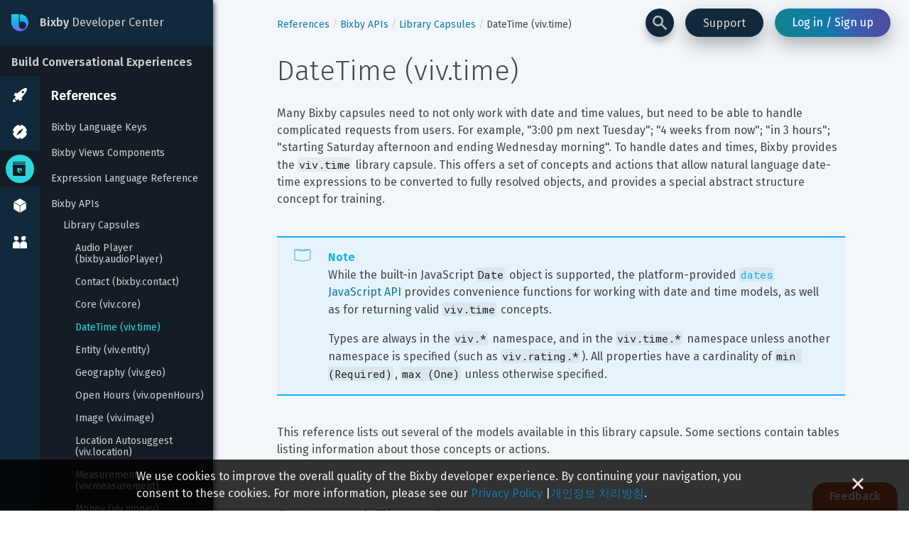

--- FILE ---
content_type: text/css; charset=UTF-8
request_url: https://bixbydevelopers.com/dev/_next/static/css/932665641cc3c7a7fb23.css
body_size: 4300
content:
.profile-image_profileImg__2Ftnd,.profile-image_profileImg__2Ftnd .file-upload,.profile-image_profileImgPlaceholder__2JkEc,.profile-image_profileImgPlaceholder__2JkEc .file-upload{border-radius:50%}.profile-image_profileImg__2Ftnd{display:flex;flex-shrink:0;justify-content:center;align-items:center;position:relative;background-size:cover}.profile-image_clickable__1Vclg,.profile-image_clickable__1Vclg .profile-image_profileImgPlaceholderText__3kIa8{cursor:pointer}.profile-image_profileImgPlaceholderText__3kIa8{color:#979797;font-size:1.4rem;cursor:default}.profile-image_profileImg-small__DQOK6{width:4rem;height:4rem}.profile-image_profileImg-small__DQOK6 .profile-image_profileImgPlaceholderText__3kIa8{font-size:1.4rem}.profile-image_profileImg-medium__29GHP{width:6.4rem;height:6.4rem}.profile-image_profileImg-medium__29GHP .profile-image_profileImgPlaceholderText__3kIa8{font-size:2.4rem}.profile-image_profileImg-large__1u3ne{width:20rem;height:20rem}.profile-image_profileImg-large__1u3ne .profile-image_profileImgPlaceholderText__3kIa8{font-size:6.4rem}.profile-image_noImage__agkh2{text-align:center}.profile-image_noImage__agkh2.profile-image_profileImg-light__B3540{background-color:rgba(0,0,0,.05)}.profile-image_noImage__agkh2.profile-image_profileImg-dark__1Nem3{background-color:hsla(0,0%,100%,.2)}.profile-image_profileOverlay__1M3AP:hover:after{content:"";position:absolute;top:1px;right:1px;bottom:1px;left:1px;background:hsla(0,0%,100%,.25);border-radius:999px}.profile-image_profileOverlay__1M3AP.profile-image_profileImg-light__B3540{background-color:#dee1e5}.profile-image_profileOverlay__1M3AP.profile-image_profileImg-dark__1Nem3{background-color:#2c343b}.callout_menuButton__3O9R_,.callout_menuButtonImg__2qx40{-webkit-box-shadow:0 .8rem 1rem rgba(29,29,29,.25);box-shadow:0 .8rem 1rem rgba(29,29,29,.25)}.callout_calloutContainer__6pTjP{position:relative}.callout_menuButton__3O9R_{display:flex;align-items:center;height:4rem;white-space:nowrap;padding:0 2.5rem;background-color:#11293a;border-radius:4rem;-webkit-box-shadow:0 10px 25px rgba(0,0,0,.3);box-shadow:0 10px 25px rgba(0,0,0,.3);color:hsla(0,0%,100%,.8);font-size:1.6rem}.callout_menuButton__3O9R_:focus{outline:2px solid #3597b0}.callout_menuButtonIcon__3CQ37,.callout_menuButtonImg__2qx40{display:flex;align-items:center;padding:0;border-radius:50%}.callout_menuButtonIcon__3CQ37{margin:0 .4rem}.callout_menuShown__3272B{background-color:#10becb}.callout_chevronBox__2AXwX{position:absolute;top:-webkit-calc(100% + .8rem + .4rem);top:calc(100% + .8rem + .4rem);width:100%}.callout_chevronBox__2AXwX:after{content:"";display:block;position:absolute;right:-webkit-calc(50% - .8rem);right:calc(50% - .8rem);bottom:-webkit-calc(100% - 1px);bottom:calc(100% - 1px);z-index:99;width:1.6rem;height:.8rem}.callout_chevronBoxBackgroundDefault__3uudw:after{background:url("data:image/svg+xml,%3Csvg%20xmlns%3D%22http%3A%2F%2Fwww.w3.org%2F2000%2Fsvg%22%20viewBox%3D%220%200%2016%208%22%3E%3Cpath%20d%3D%22M16%208L8%200%200%208z%22%20fill%3D%22%2311293a%22%2F%3E%3Cpath%20d%3D%22M8%201.414L14.586%208H16L8%200%200%208h1.414L8%201.414%22%20fill%3D%22rgba%28255%2C%20255%2C%20255%2C%200.25%29%22%2F%3E%3C%2Fsvg%3E")}.callout_chevronBoxBackgroundDark__MoNqy:after{background:url("data:image/svg+xml,%3Csvg%20xmlns%3D%22http%3A%2F%2Fwww.w3.org%2F2000%2Fsvg%22%20viewBox%3D%220%200%2016%208%22%3E%3Cpath%20d%3D%22M16%208L8%200%200%208z%22%20fill%3D%22%23141d25%22%2F%3E%3Cpath%20d%3D%22M8%201.414L14.586%208H16L8%200%200%208h1.414L8%201.414%22%20fill%3D%22rgba%28255%2C%20255%2C%20255%2C%200.25%29%22%2F%3E%3C%2Fsvg%3E")}.callout_menuBubble__r0xmw{position:absolute;z-index:98;border-radius:.4rem;-webkit-box-shadow:0 10px 25px rgba(0,0,0,.3),inset 0 0 0 1px hsla(0,0%,100%,.25);box-shadow:0 10px 25px rgba(0,0,0,.3),inset 0 0 0 1px hsla(0,0%,100%,.25)}.callout_menuBubbleBackgroundDefault__2hWSi{background-color:#11293a;color:hsla(0,0%,100%,.8)}.callout_menuBubbleBackgroundDark__ZtvZ_{background-color:#141d25;color:hsla(0,0%,100%,.8)}.callout_menuBubbleLeft__1ycRp{right:-20rem}.callout_menuBubbleRight__38uf9{right:0}.account_infoList__sWKh6{display:flex;flex-direction:column;align-items:flex-start;width:100%}.account_profileImageLabelMenuShown__27esY.account_profileImageLabelMenuShown__27esY{-webkit-box-shadow:inset 0 0 0 1px #3597b0;box-shadow:inset 0 0 0 1px #3597b0}.account_linkList__10wmT{display:flex;flex-direction:column;align-items:flex-start;width:20rem;max-width:-webkit-calc(100vw - 9.4rem);max-width:calc(100vw - 9.4rem)}.account_accountInfoContainer__Qed7c,.account_linkListItem__27-Yx{width:100%;padding:.6rem 1.2rem 0}.account_linkListItem__27-Yx:hover{background-color:hsla(0,0%,100%,.25)}.account_linkListItem__27-Yx:after{content:"";display:block;width:100%;padding-top:.8rem;border-bottom:1px solid hsla(0,0%,100%,.1)}.account_linkListItem__27-Yx:first-child{padding-top:.8rem;border-radius:.4rem .4rem 0 0}.account_linkListItem__27-Yx:last-child{padding-bottom:.8rem;border-bottom:none;border-radius:0 0 .4rem .4rem}.account_linkListItem__27-Yx:last-child:after{display:none}.account_name__VjL90{color:hsla(0,0%,100%,.9);font-size:1.4rem;line-height:2.2rem}.account_email__1DKpT,.account_name__VjL90{width:100%;overflow:hidden;text-overflow:ellipsis}.account_email__1DKpT{color:hsla(0,0%,100%,.6);font-size:1.2rem;line-height:2rem}.account_linkButton__2pemI{width:100%;text-align:left}.account_accountInfo__3eLgr{color:#10b0f5;font-size:1.2rem;line-height:2rem}.account_logOut__lDocJ{margin:.5rem 0 .2rem;color:hsla(0,0%,100%,.6);font-size:1.4rem;line-height:2.2rem}.support_list__MQIBv{display:flex;flex-flow:column nowrap;align-items:flex-start;width:36rem;max-width:-webkit-calc(100vw - 10.2rem);max-width:calc(100vw - 10.2rem);z-index:50}.support_list__MQIBv.support_loggedIn__3aep8{max-width:-webkit-calc(100vw - 14.4rem);max-width:calc(100vw - 14.4rem)}.support_listItem__QjkD2{width:100%;padding:.8rem .8rem 0}.support_listItem__QjkD2:hover{background-color:hsla(0,0%,100%,.25)}.support_listItem__QjkD2:after{content:"";display:block;width:100%;padding:.8rem 0 0;border-bottom:1px solid hsla(0,0%,100%,.1)}.support_listItem__QjkD2:first-child{padding-top:1.6rem;border-radius:.4rem .4rem 0 0}.support_listItem__QjkD2:last-child{padding-bottom:1.6rem;border-bottom:none;border-radius:0 0 .4rem .4rem}.support_listItem__QjkD2:last-child:after{display:none}.support_link__3gVf_,.support_link__3gVf_:hover{color:inherit}.support_labelContainer__3rUQk{display:flex;flex-flow:row;justify-content:flex-start;align-content:center;align-items:baseline}.support_listItemContent__pB_At{display:flex;flex-flow:column;justify-content:flex-start;width:100%;font-size:1.2rem;line-height:2.4rem;text-align:left}.support_iconContainer__2e5Re{display:flex;justify-content:center;align-items:center;align-self:center;width:3.2rem;height:100%}.support_iconSvg__3sNB4{height:2.5rem}.support_punchoutIconSvg__1D7Iq{width:1.8rem;height:1.8rem;margin-left:.8rem;color:hsla(0,0%,100%,.25)}.support_label__3EAhZ{margin:0 0 0 .8rem;padding:.2rem 0;font-size:1.6rem;line-height:2.4rem}.support_content__3WwCK{width:100%;margin:0 0 0 .8rem;padding:0 2rem 0 3.2rem;color:hsla(0,0%,100%,.6);font-size:1.4rem;line-height:2.2rem}.loading-indicator_loadingIndicator__2SOlP{width:4.8rem;height:4.8rem;background-image:url(/dev/static/search-loading-icon.svg);background-size:contain;-webkit-animation:loading-indicator_rotation__MqVQE 2s linear infinite;animation:loading-indicator_rotation__MqVQE 2s linear infinite}.loading-indicator_sizeSmall__3UWoZ{width:2.4rem;height:2.4rem}.loading-indicator_loadingIndicatorContainer__ktuR7{display:flex;justify-content:center;align-items:center;width:100%;height:100%}.loading-indicator_variantGray__35OvT{height:100%;background-color:rgba(29,29,29,.5);border-radius:50%}@-webkit-keyframes loading-indicator_rotation__MqVQE{0%{-webkit-transform:rotate(0deg);transform:rotate(0deg)}to{-webkit-transform:rotate(1turn);transform:rotate(1turn)}}@keyframes loading-indicator_rotation__MqVQE{0%{-webkit-transform:rotate(0deg);transform:rotate(0deg)}to{-webkit-transform:rotate(1turn);transform:rotate(1turn)}}.search-bar_searchInput__xH5Bp{-webkit-box-shadow:0 .8rem 1rem rgba(29,29,29,.25);box-shadow:0 .8rem 1rem rgba(29,29,29,.25)}.search-bar_searchBarForm__DzvYA{position:relative;width:100%;height:4rem;pointer-events:none}.search-bar_inputContainer__3f3Rl{width:4rem;height:4rem;max-width:50rem;position:absolute;right:0;pointer-events:all}.search-bar_inputContainer__3f3Rl.search-bar_searching__2PnpB,.search-bar_inputContainer__3f3Rl.search-bar_searching__2PnpB:focus{width:100%;-webkit-transition:width .5s ease-out;transition:width .5s ease-out}.search-bar_searchInput__xH5Bp{position:absolute;right:0;width:100%;height:4rem;background-color:#11293a;border:none;border-radius:4rem;color:hsla(0,0%,100%,.8);font-size:1.6rem;text-indent:4rem}.search-bar_searchInput__xH5Bp.search-bar_searching__2PnpB,.search-bar_searchInput__xH5Bp.search-bar_searching__2PnpB:focus,.search-bar_searchInput__xH5Bp:focus{background-color:#2c5370}.search-bar_searchIcon__i-cw4{position:absolute;top:1rem;left:1rem;width:2rem;height:2rem;background-image:url(/dev/static/search-icon-white.svg);background-repeat:no-repeat;background-position:50%;background-size:contain;opacity:.7;cursor:text}.search-bar_exitButtonContainer__HMJ1q{display:flex;justify-content:center;position:absolute;top:.8rem;right:.8rem;pointer-events:all}.search-bar_exitButtonContainer__HMJ1q.search-bar_closed__1lTGb{display:none}.search-bar_exitButtonContainer__HMJ1q .search-bar_close-icon-svg__1CJef{width:1.4rem;height:1.4rem;color:#979797}.search-bar_loadingIconContainer__uwXHE{width:1.4rem;height:1.4rem}.search-bar_searchExitButton__1RclA{display:flex;justify-content:center;align-items:center;width:2.4rem;height:2.4rem;background-color:transparent;border:none;border-radius:2.4rem;color:#979797}.search-bar_searchExitButton__1RclA:hover{background-color:hsla(0,0%,100%,.25)}@-webkit-keyframes search-bar_rotation__2SdOp{0%{-webkit-transform:rotate(0deg);transform:rotate(0deg)}to{-webkit-transform:rotate(359deg);transform:rotate(359deg)}}@keyframes search-bar_rotation__2SdOp{0%{-webkit-transform:rotate(0deg);transform:rotate(0deg)}to{-webkit-transform:rotate(359deg);transform:rotate(359deg)}}.top-nav_topNav__1HMX1{display:flex;justify-content:flex-end;align-items:center;position:fixed;top:0;right:0;width:-webkit-calc(100% - 30rem);width:calc(100% - 30rem);z-index:30;height:6.4rem;padding:0 2.6rem;background-color:transparent;-webkit-filter:progid:dximagetransform.microsoft.alphaimageloader(src="",sizingMethod="scale");filter:progid:dximagetransform.microsoft.alphaimageloader(src="",sizingMethod="scale");pointer-events:none}.top-nav_topNav__1HMX1.top-nav_smallScreen__3s4Aw{width:-webkit-calc(100% - 5.6rem);width:calc(100% - 5.6rem)}.top-nav_topNavContents__2bR09{display:flex}.top-nav_topNavContents__2bR09>*{margin-left:1.6rem;pointer-events:all}.top-nav_loginButton__2BBSu.top-nav_loginButton__2BBSu{-webkit-box-shadow:0 10px 25px rgba(0,0,0,.3);box-shadow:0 10px 25px rgba(0,0,0,.3)}.top-nav_loginButton__2BBSu.top-nav_loginButton__2BBSu:focus{outline:2px solid #3597b0}.top-nav_calloutButton__EAPsd{top:0;right:0;font-size:2em;color:#fff;text-shadow:grey 0 2px 4px;margin-left:1.6rem;line-height:1;-webkit-transition:-webkit-transform .25s ease-out;transition:-webkit-transform .25s ease-out;transition:transform .25s ease-out;transition:transform .25s ease-out,-webkit-transform .25s ease-out;pointer-events:all;cursor:pointer;-webkit-user-select:none;user-select:none}.top-nav_calloutButton__EAPsd.top-nav_toggled__3y2F9{-webkit-transform:rotate(-90deg);transform:rotate(-90deg)}.top-nav_calloutContent__9zTi9{display:flex;flex-direction:column;align-items:end;justify-content:space-around;height:6em;pointer-events:all;margin-top:-1.2rem}.top-nav_calloutContent__9zTi9.top-nav_loggedIn__1vBTh{height:45px;width:170px;flex-direction:row-reverse;margin-right:-1rem}.top-nav_noCalloutArrow__WkJR2{display:none!important}.top-nav_transparentCallout__2cfu1{background:none!important;-webkit-box-shadow:none!important;box-shadow:none!important}.icon-with-callout_navItemIcon__2kKA8{width:2rem;height:2rem}.icon-with-callout_iconWrapper__2gg1T{display:flex;z-index:10;padding:.4rem}.home_home__u3W1R{display:flex;flex:none;z-index:10;width:5.6rem;-webkit-box-shadow:none;box-shadow:none;color:hsla(0,0%,100%,.8)}.home_home__u3W1R.home_expanded__2DCKq{width:30rem}.home_homeMenu__3TU8Y{display:flex;flex:1 1 auto;flex-direction:column;align-items:flex-start;list-style:none}.home_navItem__1UfHX{flex:0 0 auto;position:relative;width:100%;background-color:inherit;text-align:left}.home_navItem__1UfHX.home_active__3JdAV .home_navLink__Bu7LE{background-color:#141d25}.home_navItem__1UfHX.home_active__3JdAV .home_expandedNavLink__2uB8J{background-color:inherit}.home_navLink__Bu7LE{display:flex;flex:1 1;justify-content:flex-start;align-items:center;width:100%;padding:.6rem .8rem;text-decoration:none;cursor:pointer}.home_navLink__Bu7LE:active,.home_navLink__Bu7LE:hover{-webkit-box-shadow:none;box-shadow:none}.home_navItemCircle__2cuju{position:relative;width:4rem;height:4rem;background-color:inherit;border-radius:50%;display:flex;justify-content:center;align-items:center;color:#fff}.home_navItemCircle__2cuju:before{content:"";position:absolute;width:4rem;height:4rem;background-color:#2dd6dc;border-radius:50%;-webkit-transform:scale(0);transform:scale(0);-webkit-transition:-webkit-transform .2s linear;transition:-webkit-transform .2s linear;transition:transform .2s linear;transition:transform .2s linear,-webkit-transform .2s linear}.home_navItemCircle__2cuju.home_active__3JdAV{color:#141d25}.home_navItemCircle__2cuju.home_active__3JdAV:before{-webkit-transform:scale(1);transform:scale(1);-webkit-transition-timing-function:cubic-bezier(.48,1.4,.72,1);transition-timing-function:cubic-bezier(.48,1.4,.72,1);-webkit-transition-duration:.4s;transition-duration:.4s}.home_navItemText__VMJJa{position:relative;width:15rem;margin:0 0 0 1.6rem;overflow:hidden;display:none;color:hsla(0,0%,100%,.8);font-size:1.6rem;font-weight:400;line-height:1.2}.home_navItemText__VMJJa.home_expanded__2DCKq{display:block;-webkit-transform:translateX(0);transform:translateX(0);visibility:visible;opacity:1}.home_navItemText__VMJJa.home_active__3JdAV{color:#2dd6dc}.accordion_accordion__1GUYm{position:relative;width:100%;padding:0 .8rem 0 0;font-size:1.2rem;text-align:left}.accordion_accordion-body__siPM5{height:0;visibility:hidden;overflow:hidden;-webkit-transition:height .4s ease-out;transition:height .4s ease-out}.accordion_accordion-body__siPM5.accordion_opened__3MjTm{height:auto;visibility:visible}.type-doc-link_link-title__H-trk.type-doc-link_selected__1MknZ{color:#079853}.type-doc-link_link-title__H-trk.type-doc-link_disabled__XFn5B{color:#9a9a9a;cursor:default}.type-doc-link_link-title__H-trk.type-doc-link_dark-theme__3iyoc{color:#cdcdcd}.type-doc-link_link-title__H-trk.type-doc-link_dark-theme__3iyoc:hover{color:#fff}.type-doc-link_link-title__H-trk.type-doc-link_dark-theme__3iyoc.type-doc-link_deprecated__1yIbA{color:#61615f;font-style:italic}.type-doc-link_link-title__H-trk.type-doc-link_dark-theme__3iyoc.type-doc-link_selected__1MknZ{color:#2dd6dc}.type-doc-link_link-title__H-trk.type-doc-link_dark-theme__3iyoc.type-doc-link_disabled__XFn5B{color:#8a8a8a}.type-doc-link_deprecation-label__3U_oU{margin-left:.8rem;color:#979797;font-style:italic}.alert_alert__2dnCa{display:flex;justify-content:space-between;align-items:center;position:fixed;bottom:100%;left:-webkit-calc(50% - 40rem);left:calc(50% - 40rem);z-index:50;width:80rem;padding:.8rem 2rem;background-color:#141d25;border-radius:0 0 8px 8px;-webkit-box-shadow:0 3px 6px rgba(0,0,0,.5);box-shadow:0 3px 6px rgba(0,0,0,.5);-webkit-transition:all .25s;transition:all .25s}.alert_alert__2dnCa.alert_entered__1insD,.alert_alert__2dnCa.alert_entering__JS_NB{-webkit-transform:translateY(100%);transform:translateY(100%)}.alert_alert__2dnCa.alert_exiting__19x4p{-webkit-transform:translateY(-100%);transform:translateY(-100%)}.alert_alert__2dnCa.alert_exited__n169Q{-webkit-transform:translateY(0);transform:translateY(0);opacity:.01}.alert_alert__2dnCa .alert_container__A3Ipd{display:flex;flex:3 1 auto;flex-direction:column;padding:0 2rem;line-height:2.4rem}.alert_alert__2dnCa .alert_container__A3Ipd .alert_error__1_GLf{color:#d46b48;font-weight:600}.alert_alert__2dnCa .alert_container__A3Ipd .alert_message__3sPqY{color:#f4f4f4}.alert_alert__2dnCa .alert_close-alert-btn__2n_ef{width:1.2rem;padding:0;background:none;border:none}.alert_alert__2dnCa .alert_close-alert-btn__2n_ef:hover .alert_close-icon-svg__LBcR0{opacity:.5}.alert_alert__2dnCa .alert_close-icon-svg__LBcR0{width:1.2rem;height:1.2rem;opacity:.3;color:#fff}.alert_alert__2dnCa .alert_alert-icon-svg__2ckA3{width:2.4rem;height:2.4rem}@media screen and (max-width:864px){.alert_alert__2dnCa{right:3.2rem;left:3.2rem;width:auto}}.doc-nav_doc-nav__1O-JD{position:absolute;top:0;right:0;bottom:0;left:0;overflow:auto;opacity:0}.doc-nav_doc-nav__1O-JD::-webkit-scrollbar-corner,.doc-nav_doc-nav__1O-JD::-webkit-scrollbar-track-piece{background-color:transparent}.doc-nav_doc-nav__1O-JD::-webkit-scrollbar-thumb{border:.4rem solid transparent;border-radius:1.6rem}.doc-nav_doc-nav__1O-JD::-webkit-scrollbar{width:1.8rem;background-color:transparent}.doc-nav_doc-nav__1O-JD::-webkit-scrollbar-thumb{-webkit-box-shadow:inset 0 0 0 1rem hsla(0,0%,100%,.25);box-shadow:inset 0 0 0 1rem hsla(0,0%,100%,.25)}.doc-nav_doc-nav__1O-JD>ul{margin-left:1.6rem;padding-bottom:4rem}.doc-nav_doc-nav__1O-JD .doc-nav_accordion-body__11IrW>.doc-nav_content-container__wFPs1{margin-left:0}.doc-nav_doc-nav__1O-JD.doc-nav_active__2wd9A{background-color:#141d25;opacity:1}.doc-nav_section-title__Z-V5Q{display:block;padding:1.6rem .8rem 1.6rem 1.6rem;color:#fff;font-size:1.8rem;font-weight:600}.doc-nav_section-title__Z-V5Q.doc-nav_selected__2f-XK{color:#2dd6dc}li.doc-nav_content-item__1cGlM{padding-left:1.6rem;font-size:1.4rem;line-height:2.4rem}.doc-nav_doc-nav-title__DOYjh{display:block;position:-webkit-sticky;position:sticky;top:0;z-index:1;margin:0;padding:.9rem 0;background-color:#141d25;color:inherit;font-size:1.4rem;font-weight:400;line-height:1.8rem;text-align:left}.doc-nav_doc-nav-title__DOYjh:hover{color:#fff}.doc-nav_doc-nav-title__DOYjh.doc-nav_selected__2f-XK,.doc-nav_doc-nav-title__DOYjh.doc-nav_selected__2f-XK:hover{color:#2dd6dc}ul.doc-nav_content-container__wFPs1{margin:.4rem 0 .4rem .1rem}ul.doc-nav_content-container__wFPs1:empty{margin-top:0;margin-bottom:0}ul.doc-nav_content-container__wFPs1.doc-nav_collapsed__2Q7Cr{display:none}.doc-nav_content-item__1cGlM>.doc-nav_content-container__wFPs1{position:relative}.doc-nav_content-title__Z7pLx{display:block;margin-bottom:1.6rem;color:#cdcdcd;line-height:1.6rem}.doc-nav_content-title__Z7pLx:hover{color:#fff}.doc-nav_content-title__Z7pLx.doc-nav_selected__2f-XK{color:#2dd6dc}.doc-nav_content-title__Z7pLx.doc-nav_disabled__Q6veG{color:#8a8a8a}.page_page__1voGT{display:flex;flex:1 1 auto;flex-direction:row;min-height:-webkit-calc(100vh - 6.4rem);min-height:calc(100vh - 6.4rem);background-color:#f3f7fb;width:100%;white-space:break-spaces;word-break:break-word;overflow-wrap:break-word}.left-panel_sideNav__2-3ZC{display:flex;flex-direction:column;position:fixed;top:0;bottom:0;z-index:20;background-color:#11293a;-webkit-box-shadow:.3rem .3rem .6rem 0 rgba(0,0,0,.5);box-shadow:.3rem .3rem .6rem 0 rgba(0,0,0,.5)}.left-panel_sideNav__2-3ZC.left-panel_loading__7xmrE{width:auto}.left-panel_navItemsContainer__1iktX{display:flex;flex:1 1 auto;flex-direction:row}.left-panel_docNavContainer__3_DCa{flex:none;position:relative;top:0;bottom:0;left:-24.4rem;z-index:20;color:hsla(0,0%,100%,.8)}.left-panel_docNavContainer__3_DCa.left-panel_docNavActive__24Ha6{width:24.4rem;-webkit-transform:translateX(24.4rem);transform:translateX(24.4rem)}.left-panel_brandLink__8NvV6{display:flex;justify-content:flex-start;align-items:center;position:relative;height:6.4rem}.left-panel_brandLink__8NvV6:before{background:#fff;opacity:0}.left-panel_brandLink__8NvV6:after{background:transparent;opacity:1}.left-panel_brandLink__8NvV6:hover:before{opacity:.15;color:#efefef}.left-panel_brandLink__8NvV6:active:before{opacity:.25}.left-panel_brandLink__8NvV6:active:after,.left-panel_brandLink__8NvV6:hover:after{-webkit-box-shadow:none;box-shadow:none}.left-panel_navLogo__3p0W5{width:2.4rem;height:2.4rem;margin-right:.8rem;margin-left:1.6rem}.left-panel_navTitle__1Wd_m{margin-left:.8rem;color:#cdcdcd;font-size:1.6rem;font-weight:400;line-height:4rem}

--- FILE ---
content_type: text/css; charset=UTF-8
request_url: https://bixbydevelopers.com/dev/_next/static/css/932665641cc3c7a7fb23.css
body_size: 4298
content:
.profile-image_profileImg__2Ftnd,.profile-image_profileImg__2Ftnd .file-upload,.profile-image_profileImgPlaceholder__2JkEc,.profile-image_profileImgPlaceholder__2JkEc .file-upload{border-radius:50%}.profile-image_profileImg__2Ftnd{display:flex;flex-shrink:0;justify-content:center;align-items:center;position:relative;background-size:cover}.profile-image_clickable__1Vclg,.profile-image_clickable__1Vclg .profile-image_profileImgPlaceholderText__3kIa8{cursor:pointer}.profile-image_profileImgPlaceholderText__3kIa8{color:#979797;font-size:1.4rem;cursor:default}.profile-image_profileImg-small__DQOK6{width:4rem;height:4rem}.profile-image_profileImg-small__DQOK6 .profile-image_profileImgPlaceholderText__3kIa8{font-size:1.4rem}.profile-image_profileImg-medium__29GHP{width:6.4rem;height:6.4rem}.profile-image_profileImg-medium__29GHP .profile-image_profileImgPlaceholderText__3kIa8{font-size:2.4rem}.profile-image_profileImg-large__1u3ne{width:20rem;height:20rem}.profile-image_profileImg-large__1u3ne .profile-image_profileImgPlaceholderText__3kIa8{font-size:6.4rem}.profile-image_noImage__agkh2{text-align:center}.profile-image_noImage__agkh2.profile-image_profileImg-light__B3540{background-color:rgba(0,0,0,.05)}.profile-image_noImage__agkh2.profile-image_profileImg-dark__1Nem3{background-color:hsla(0,0%,100%,.2)}.profile-image_profileOverlay__1M3AP:hover:after{content:"";position:absolute;top:1px;right:1px;bottom:1px;left:1px;background:hsla(0,0%,100%,.25);border-radius:999px}.profile-image_profileOverlay__1M3AP.profile-image_profileImg-light__B3540{background-color:#dee1e5}.profile-image_profileOverlay__1M3AP.profile-image_profileImg-dark__1Nem3{background-color:#2c343b}.callout_menuButton__3O9R_,.callout_menuButtonImg__2qx40{-webkit-box-shadow:0 .8rem 1rem rgba(29,29,29,.25);box-shadow:0 .8rem 1rem rgba(29,29,29,.25)}.callout_calloutContainer__6pTjP{position:relative}.callout_menuButton__3O9R_{display:flex;align-items:center;height:4rem;white-space:nowrap;padding:0 2.5rem;background-color:#11293a;border-radius:4rem;-webkit-box-shadow:0 10px 25px rgba(0,0,0,.3);box-shadow:0 10px 25px rgba(0,0,0,.3);color:hsla(0,0%,100%,.8);font-size:1.6rem}.callout_menuButton__3O9R_:focus{outline:2px solid #3597b0}.callout_menuButtonIcon__3CQ37,.callout_menuButtonImg__2qx40{display:flex;align-items:center;padding:0;border-radius:50%}.callout_menuButtonIcon__3CQ37{margin:0 .4rem}.callout_menuShown__3272B{background-color:#10becb}.callout_chevronBox__2AXwX{position:absolute;top:-webkit-calc(100% + .8rem + .4rem);top:calc(100% + .8rem + .4rem);width:100%}.callout_chevronBox__2AXwX:after{content:"";display:block;position:absolute;right:-webkit-calc(50% - .8rem);right:calc(50% - .8rem);bottom:-webkit-calc(100% - 1px);bottom:calc(100% - 1px);z-index:99;width:1.6rem;height:.8rem}.callout_chevronBoxBackgroundDefault__3uudw:after{background:url("data:image/svg+xml,%3Csvg%20xmlns%3D%22http%3A%2F%2Fwww.w3.org%2F2000%2Fsvg%22%20viewBox%3D%220%200%2016%208%22%3E%3Cpath%20d%3D%22M16%208L8%200%200%208z%22%20fill%3D%22%2311293a%22%2F%3E%3Cpath%20d%3D%22M8%201.414L14.586%208H16L8%200%200%208h1.414L8%201.414%22%20fill%3D%22rgba%28255%2C%20255%2C%20255%2C%200.25%29%22%2F%3E%3C%2Fsvg%3E")}.callout_chevronBoxBackgroundDark__MoNqy:after{background:url("data:image/svg+xml,%3Csvg%20xmlns%3D%22http%3A%2F%2Fwww.w3.org%2F2000%2Fsvg%22%20viewBox%3D%220%200%2016%208%22%3E%3Cpath%20d%3D%22M16%208L8%200%200%208z%22%20fill%3D%22%23141d25%22%2F%3E%3Cpath%20d%3D%22M8%201.414L14.586%208H16L8%200%200%208h1.414L8%201.414%22%20fill%3D%22rgba%28255%2C%20255%2C%20255%2C%200.25%29%22%2F%3E%3C%2Fsvg%3E")}.callout_menuBubble__r0xmw{position:absolute;z-index:98;border-radius:.4rem;-webkit-box-shadow:0 10px 25px rgba(0,0,0,.3),inset 0 0 0 1px hsla(0,0%,100%,.25);box-shadow:0 10px 25px rgba(0,0,0,.3),inset 0 0 0 1px hsla(0,0%,100%,.25)}.callout_menuBubbleBackgroundDefault__2hWSi{background-color:#11293a;color:hsla(0,0%,100%,.8)}.callout_menuBubbleBackgroundDark__ZtvZ_{background-color:#141d25;color:hsla(0,0%,100%,.8)}.callout_menuBubbleLeft__1ycRp{right:-20rem}.callout_menuBubbleRight__38uf9{right:0}.account_infoList__sWKh6{display:flex;flex-direction:column;align-items:flex-start;width:100%}.account_profileImageLabelMenuShown__27esY.account_profileImageLabelMenuShown__27esY{-webkit-box-shadow:inset 0 0 0 1px #3597b0;box-shadow:inset 0 0 0 1px #3597b0}.account_linkList__10wmT{display:flex;flex-direction:column;align-items:flex-start;width:20rem;max-width:-webkit-calc(100vw - 9.4rem);max-width:calc(100vw - 9.4rem)}.account_accountInfoContainer__Qed7c,.account_linkListItem__27-Yx{width:100%;padding:.6rem 1.2rem 0}.account_linkListItem__27-Yx:hover{background-color:hsla(0,0%,100%,.25)}.account_linkListItem__27-Yx:after{content:"";display:block;width:100%;padding-top:.8rem;border-bottom:1px solid hsla(0,0%,100%,.1)}.account_linkListItem__27-Yx:first-child{padding-top:.8rem;border-radius:.4rem .4rem 0 0}.account_linkListItem__27-Yx:last-child{padding-bottom:.8rem;border-bottom:none;border-radius:0 0 .4rem .4rem}.account_linkListItem__27-Yx:last-child:after{display:none}.account_name__VjL90{color:hsla(0,0%,100%,.9);font-size:1.4rem;line-height:2.2rem}.account_email__1DKpT,.account_name__VjL90{width:100%;overflow:hidden;text-overflow:ellipsis}.account_email__1DKpT{color:hsla(0,0%,100%,.6);font-size:1.2rem;line-height:2rem}.account_linkButton__2pemI{width:100%;text-align:left}.account_accountInfo__3eLgr{color:#10b0f5;font-size:1.2rem;line-height:2rem}.account_logOut__lDocJ{margin:.5rem 0 .2rem;color:hsla(0,0%,100%,.6);font-size:1.4rem;line-height:2.2rem}.support_list__MQIBv{display:flex;flex-flow:column nowrap;align-items:flex-start;width:36rem;max-width:-webkit-calc(100vw - 10.2rem);max-width:calc(100vw - 10.2rem);z-index:50}.support_list__MQIBv.support_loggedIn__3aep8{max-width:-webkit-calc(100vw - 14.4rem);max-width:calc(100vw - 14.4rem)}.support_listItem__QjkD2{width:100%;padding:.8rem .8rem 0}.support_listItem__QjkD2:hover{background-color:hsla(0,0%,100%,.25)}.support_listItem__QjkD2:after{content:"";display:block;width:100%;padding:.8rem 0 0;border-bottom:1px solid hsla(0,0%,100%,.1)}.support_listItem__QjkD2:first-child{padding-top:1.6rem;border-radius:.4rem .4rem 0 0}.support_listItem__QjkD2:last-child{padding-bottom:1.6rem;border-bottom:none;border-radius:0 0 .4rem .4rem}.support_listItem__QjkD2:last-child:after{display:none}.support_link__3gVf_,.support_link__3gVf_:hover{color:inherit}.support_labelContainer__3rUQk{display:flex;flex-flow:row;justify-content:flex-start;align-content:center;align-items:baseline}.support_listItemContent__pB_At{display:flex;flex-flow:column;justify-content:flex-start;width:100%;font-size:1.2rem;line-height:2.4rem;text-align:left}.support_iconContainer__2e5Re{display:flex;justify-content:center;align-items:center;align-self:center;width:3.2rem;height:100%}.support_iconSvg__3sNB4{height:2.5rem}.support_punchoutIconSvg__1D7Iq{width:1.8rem;height:1.8rem;margin-left:.8rem;color:hsla(0,0%,100%,.25)}.support_label__3EAhZ{margin:0 0 0 .8rem;padding:.2rem 0;font-size:1.6rem;line-height:2.4rem}.support_content__3WwCK{width:100%;margin:0 0 0 .8rem;padding:0 2rem 0 3.2rem;color:hsla(0,0%,100%,.6);font-size:1.4rem;line-height:2.2rem}.loading-indicator_loadingIndicator__2SOlP{width:4.8rem;height:4.8rem;background-image:url(/dev/static/search-loading-icon.svg);background-size:contain;-webkit-animation:loading-indicator_rotation__MqVQE 2s linear infinite;animation:loading-indicator_rotation__MqVQE 2s linear infinite}.loading-indicator_sizeSmall__3UWoZ{width:2.4rem;height:2.4rem}.loading-indicator_loadingIndicatorContainer__ktuR7{display:flex;justify-content:center;align-items:center;width:100%;height:100%}.loading-indicator_variantGray__35OvT{height:100%;background-color:rgba(29,29,29,.5);border-radius:50%}@-webkit-keyframes loading-indicator_rotation__MqVQE{0%{-webkit-transform:rotate(0deg);transform:rotate(0deg)}to{-webkit-transform:rotate(1turn);transform:rotate(1turn)}}@keyframes loading-indicator_rotation__MqVQE{0%{-webkit-transform:rotate(0deg);transform:rotate(0deg)}to{-webkit-transform:rotate(1turn);transform:rotate(1turn)}}.search-bar_searchInput__xH5Bp{-webkit-box-shadow:0 .8rem 1rem rgba(29,29,29,.25);box-shadow:0 .8rem 1rem rgba(29,29,29,.25)}.search-bar_searchBarForm__DzvYA{position:relative;width:100%;height:4rem;pointer-events:none}.search-bar_inputContainer__3f3Rl{width:4rem;height:4rem;max-width:50rem;position:absolute;right:0;pointer-events:all}.search-bar_inputContainer__3f3Rl.search-bar_searching__2PnpB,.search-bar_inputContainer__3f3Rl.search-bar_searching__2PnpB:focus{width:100%;-webkit-transition:width .5s ease-out;transition:width .5s ease-out}.search-bar_searchInput__xH5Bp{position:absolute;right:0;width:100%;height:4rem;background-color:#11293a;border:none;border-radius:4rem;color:hsla(0,0%,100%,.8);font-size:1.6rem;text-indent:4rem}.search-bar_searchInput__xH5Bp.search-bar_searching__2PnpB,.search-bar_searchInput__xH5Bp.search-bar_searching__2PnpB:focus,.search-bar_searchInput__xH5Bp:focus{background-color:#2c5370}.search-bar_searchIcon__i-cw4{position:absolute;top:1rem;left:1rem;width:2rem;height:2rem;background-image:url(/dev/static/search-icon-white.svg);background-repeat:no-repeat;background-position:50%;background-size:contain;opacity:.7;cursor:text}.search-bar_exitButtonContainer__HMJ1q{display:flex;justify-content:center;position:absolute;top:.8rem;right:.8rem;pointer-events:all}.search-bar_exitButtonContainer__HMJ1q.search-bar_closed__1lTGb{display:none}.search-bar_exitButtonContainer__HMJ1q .search-bar_close-icon-svg__1CJef{width:1.4rem;height:1.4rem;color:#979797}.search-bar_loadingIconContainer__uwXHE{width:1.4rem;height:1.4rem}.search-bar_searchExitButton__1RclA{display:flex;justify-content:center;align-items:center;width:2.4rem;height:2.4rem;background-color:transparent;border:none;border-radius:2.4rem;color:#979797}.search-bar_searchExitButton__1RclA:hover{background-color:hsla(0,0%,100%,.25)}@-webkit-keyframes search-bar_rotation__2SdOp{0%{-webkit-transform:rotate(0deg);transform:rotate(0deg)}to{-webkit-transform:rotate(359deg);transform:rotate(359deg)}}@keyframes search-bar_rotation__2SdOp{0%{-webkit-transform:rotate(0deg);transform:rotate(0deg)}to{-webkit-transform:rotate(359deg);transform:rotate(359deg)}}.top-nav_topNav__1HMX1{display:flex;justify-content:flex-end;align-items:center;position:fixed;top:0;right:0;width:-webkit-calc(100% - 30rem);width:calc(100% - 30rem);z-index:30;height:6.4rem;padding:0 2.6rem;background-color:transparent;-webkit-filter:progid:dximagetransform.microsoft.alphaimageloader(src="",sizingMethod="scale");filter:progid:dximagetransform.microsoft.alphaimageloader(src="",sizingMethod="scale");pointer-events:none}.top-nav_topNav__1HMX1.top-nav_smallScreen__3s4Aw{width:-webkit-calc(100% - 5.6rem);width:calc(100% - 5.6rem)}.top-nav_topNavContents__2bR09{display:flex}.top-nav_topNavContents__2bR09>*{margin-left:1.6rem;pointer-events:all}.top-nav_loginButton__2BBSu.top-nav_loginButton__2BBSu{-webkit-box-shadow:0 10px 25px rgba(0,0,0,.3);box-shadow:0 10px 25px rgba(0,0,0,.3)}.top-nav_loginButton__2BBSu.top-nav_loginButton__2BBSu:focus{outline:2px solid #3597b0}.top-nav_calloutButton__EAPsd{top:0;right:0;font-size:2em;color:#fff;text-shadow:grey 0 2px 4px;margin-left:1.6rem;line-height:1;-webkit-transition:-webkit-transform .25s ease-out;transition:-webkit-transform .25s ease-out;transition:transform .25s ease-out;transition:transform .25s ease-out,-webkit-transform .25s ease-out;pointer-events:all;cursor:pointer;-webkit-user-select:none;user-select:none}.top-nav_calloutButton__EAPsd.top-nav_toggled__3y2F9{-webkit-transform:rotate(-90deg);transform:rotate(-90deg)}.top-nav_calloutContent__9zTi9{display:flex;flex-direction:column;align-items:end;justify-content:space-around;height:6em;pointer-events:all;margin-top:-1.2rem}.top-nav_calloutContent__9zTi9.top-nav_loggedIn__1vBTh{height:45px;width:170px;flex-direction:row-reverse;margin-right:-1rem}.top-nav_noCalloutArrow__WkJR2{display:none!important}.top-nav_transparentCallout__2cfu1{background:none!important;-webkit-box-shadow:none!important;box-shadow:none!important}.icon-with-callout_navItemIcon__2kKA8{width:2rem;height:2rem}.icon-with-callout_iconWrapper__2gg1T{display:flex;z-index:10;padding:.4rem}.home_home__u3W1R{display:flex;flex:none;z-index:10;width:5.6rem;-webkit-box-shadow:none;box-shadow:none;color:hsla(0,0%,100%,.8)}.home_home__u3W1R.home_expanded__2DCKq{width:30rem}.home_homeMenu__3TU8Y{display:flex;flex:1 1 auto;flex-direction:column;align-items:flex-start;list-style:none}.home_navItem__1UfHX{flex:0 0 auto;position:relative;width:100%;background-color:inherit;text-align:left}.home_navItem__1UfHX.home_active__3JdAV .home_navLink__Bu7LE{background-color:#141d25}.home_navItem__1UfHX.home_active__3JdAV .home_expandedNavLink__2uB8J{background-color:inherit}.home_navLink__Bu7LE{display:flex;flex:1 1;justify-content:flex-start;align-items:center;width:100%;padding:.6rem .8rem;text-decoration:none;cursor:pointer}.home_navLink__Bu7LE:active,.home_navLink__Bu7LE:hover{-webkit-box-shadow:none;box-shadow:none}.home_navItemCircle__2cuju{position:relative;width:4rem;height:4rem;background-color:inherit;border-radius:50%;display:flex;justify-content:center;align-items:center;color:#fff}.home_navItemCircle__2cuju:before{content:"";position:absolute;width:4rem;height:4rem;background-color:#2dd6dc;border-radius:50%;-webkit-transform:scale(0);transform:scale(0);-webkit-transition:-webkit-transform .2s linear;transition:-webkit-transform .2s linear;transition:transform .2s linear;transition:transform .2s linear,-webkit-transform .2s linear}.home_navItemCircle__2cuju.home_active__3JdAV{color:#141d25}.home_navItemCircle__2cuju.home_active__3JdAV:before{-webkit-transform:scale(1);transform:scale(1);-webkit-transition-timing-function:cubic-bezier(.48,1.4,.72,1);transition-timing-function:cubic-bezier(.48,1.4,.72,1);-webkit-transition-duration:.4s;transition-duration:.4s}.home_navItemText__VMJJa{position:relative;width:15rem;margin:0 0 0 1.6rem;overflow:hidden;display:none;color:hsla(0,0%,100%,.8);font-size:1.6rem;font-weight:400;line-height:1.2}.home_navItemText__VMJJa.home_expanded__2DCKq{display:block;-webkit-transform:translateX(0);transform:translateX(0);visibility:visible;opacity:1}.home_navItemText__VMJJa.home_active__3JdAV{color:#2dd6dc}.accordion_accordion__1GUYm{position:relative;width:100%;padding:0 .8rem 0 0;font-size:1.2rem;text-align:left}.accordion_accordion-body__siPM5{height:0;visibility:hidden;overflow:hidden;-webkit-transition:height .4s ease-out;transition:height .4s ease-out}.accordion_accordion-body__siPM5.accordion_opened__3MjTm{height:auto;visibility:visible}.type-doc-link_link-title__H-trk.type-doc-link_selected__1MknZ{color:#079853}.type-doc-link_link-title__H-trk.type-doc-link_disabled__XFn5B{color:#9a9a9a;cursor:default}.type-doc-link_link-title__H-trk.type-doc-link_dark-theme__3iyoc{color:#cdcdcd}.type-doc-link_link-title__H-trk.type-doc-link_dark-theme__3iyoc:hover{color:#fff}.type-doc-link_link-title__H-trk.type-doc-link_dark-theme__3iyoc.type-doc-link_deprecated__1yIbA{color:#61615f;font-style:italic}.type-doc-link_link-title__H-trk.type-doc-link_dark-theme__3iyoc.type-doc-link_selected__1MknZ{color:#2dd6dc}.type-doc-link_link-title__H-trk.type-doc-link_dark-theme__3iyoc.type-doc-link_disabled__XFn5B{color:#8a8a8a}.type-doc-link_deprecation-label__3U_oU{margin-left:.8rem;color:#979797;font-style:italic}.alert_alert__2dnCa{display:flex;justify-content:space-between;align-items:center;position:fixed;bottom:100%;left:-webkit-calc(50% - 40rem);left:calc(50% - 40rem);z-index:50;width:80rem;padding:.8rem 2rem;background-color:#141d25;border-radius:0 0 8px 8px;-webkit-box-shadow:0 3px 6px rgba(0,0,0,.5);box-shadow:0 3px 6px rgba(0,0,0,.5);-webkit-transition:all .25s;transition:all .25s}.alert_alert__2dnCa.alert_entered__1insD,.alert_alert__2dnCa.alert_entering__JS_NB{-webkit-transform:translateY(100%);transform:translateY(100%)}.alert_alert__2dnCa.alert_exiting__19x4p{-webkit-transform:translateY(-100%);transform:translateY(-100%)}.alert_alert__2dnCa.alert_exited__n169Q{-webkit-transform:translateY(0);transform:translateY(0);opacity:.01}.alert_alert__2dnCa .alert_container__A3Ipd{display:flex;flex:3 1 auto;flex-direction:column;padding:0 2rem;line-height:2.4rem}.alert_alert__2dnCa .alert_container__A3Ipd .alert_error__1_GLf{color:#d46b48;font-weight:600}.alert_alert__2dnCa .alert_container__A3Ipd .alert_message__3sPqY{color:#f4f4f4}.alert_alert__2dnCa .alert_close-alert-btn__2n_ef{width:1.2rem;padding:0;background:none;border:none}.alert_alert__2dnCa .alert_close-alert-btn__2n_ef:hover .alert_close-icon-svg__LBcR0{opacity:.5}.alert_alert__2dnCa .alert_close-icon-svg__LBcR0{width:1.2rem;height:1.2rem;opacity:.3;color:#fff}.alert_alert__2dnCa .alert_alert-icon-svg__2ckA3{width:2.4rem;height:2.4rem}@media screen and (max-width:864px){.alert_alert__2dnCa{right:3.2rem;left:3.2rem;width:auto}}.doc-nav_doc-nav__1O-JD{position:absolute;top:0;right:0;bottom:0;left:0;overflow:auto;opacity:0}.doc-nav_doc-nav__1O-JD::-webkit-scrollbar-corner,.doc-nav_doc-nav__1O-JD::-webkit-scrollbar-track-piece{background-color:transparent}.doc-nav_doc-nav__1O-JD::-webkit-scrollbar-thumb{border:.4rem solid transparent;border-radius:1.6rem}.doc-nav_doc-nav__1O-JD::-webkit-scrollbar{width:1.8rem;background-color:transparent}.doc-nav_doc-nav__1O-JD::-webkit-scrollbar-thumb{-webkit-box-shadow:inset 0 0 0 1rem hsla(0,0%,100%,.25);box-shadow:inset 0 0 0 1rem hsla(0,0%,100%,.25)}.doc-nav_doc-nav__1O-JD>ul{margin-left:1.6rem;padding-bottom:4rem}.doc-nav_doc-nav__1O-JD .doc-nav_accordion-body__11IrW>.doc-nav_content-container__wFPs1{margin-left:0}.doc-nav_doc-nav__1O-JD.doc-nav_active__2wd9A{background-color:#141d25;opacity:1}.doc-nav_section-title__Z-V5Q{display:block;padding:1.6rem .8rem 1.6rem 1.6rem;color:#fff;font-size:1.8rem;font-weight:600}.doc-nav_section-title__Z-V5Q.doc-nav_selected__2f-XK{color:#2dd6dc}li.doc-nav_content-item__1cGlM{padding-left:1.6rem;font-size:1.4rem;line-height:2.4rem}.doc-nav_doc-nav-title__DOYjh{display:block;position:-webkit-sticky;position:sticky;top:0;z-index:1;margin:0;padding:.9rem 0;background-color:#141d25;color:inherit;font-size:1.4rem;font-weight:400;line-height:1.8rem;text-align:left}.doc-nav_doc-nav-title__DOYjh:hover{color:#fff}.doc-nav_doc-nav-title__DOYjh.doc-nav_selected__2f-XK,.doc-nav_doc-nav-title__DOYjh.doc-nav_selected__2f-XK:hover{color:#2dd6dc}ul.doc-nav_content-container__wFPs1{margin:.4rem 0 .4rem .1rem}ul.doc-nav_content-container__wFPs1:empty{margin-top:0;margin-bottom:0}ul.doc-nav_content-container__wFPs1.doc-nav_collapsed__2Q7Cr{display:none}.doc-nav_content-item__1cGlM>.doc-nav_content-container__wFPs1{position:relative}.doc-nav_content-title__Z7pLx{display:block;margin-bottom:1.6rem;color:#cdcdcd;line-height:1.6rem}.doc-nav_content-title__Z7pLx:hover{color:#fff}.doc-nav_content-title__Z7pLx.doc-nav_selected__2f-XK{color:#2dd6dc}.doc-nav_content-title__Z7pLx.doc-nav_disabled__Q6veG{color:#8a8a8a}.page_page__1voGT{display:flex;flex:1 1 auto;flex-direction:row;min-height:-webkit-calc(100vh - 6.4rem);min-height:calc(100vh - 6.4rem);background-color:#f3f7fb;width:100%;white-space:break-spaces;word-break:break-word;overflow-wrap:break-word}.left-panel_sideNav__2-3ZC{display:flex;flex-direction:column;position:fixed;top:0;bottom:0;z-index:20;background-color:#11293a;-webkit-box-shadow:.3rem .3rem .6rem 0 rgba(0,0,0,.5);box-shadow:.3rem .3rem .6rem 0 rgba(0,0,0,.5)}.left-panel_sideNav__2-3ZC.left-panel_loading__7xmrE{width:auto}.left-panel_navItemsContainer__1iktX{display:flex;flex:1 1 auto;flex-direction:row}.left-panel_docNavContainer__3_DCa{flex:none;position:relative;top:0;bottom:0;left:-24.4rem;z-index:20;color:hsla(0,0%,100%,.8)}.left-panel_docNavContainer__3_DCa.left-panel_docNavActive__24Ha6{width:24.4rem;-webkit-transform:translateX(24.4rem);transform:translateX(24.4rem)}.left-panel_brandLink__8NvV6{display:flex;justify-content:flex-start;align-items:center;position:relative;height:6.4rem}.left-panel_brandLink__8NvV6:before{background:#fff;opacity:0}.left-panel_brandLink__8NvV6:after{background:transparent;opacity:1}.left-panel_brandLink__8NvV6:hover:before{opacity:.15;color:#efefef}.left-panel_brandLink__8NvV6:active:before{opacity:.25}.left-panel_brandLink__8NvV6:active:after,.left-panel_brandLink__8NvV6:hover:after{-webkit-box-shadow:none;box-shadow:none}.left-panel_navLogo__3p0W5{width:2.4rem;height:2.4rem;margin-right:.8rem;margin-left:1.6rem}.left-panel_navTitle__1Wd_m{margin-left:.8rem;color:#cdcdcd;font-size:1.6rem;font-weight:400;line-height:4rem}

--- FILE ---
content_type: text/css; charset=UTF-8
request_url: https://bixbydevelopers.com/dev/_next/static/css/8dad43ec473208807e79.css
body_size: 5641
content:
.dev-ui_inline-button_component_1WJjj{display:inline-block;position:relative;font-size:inherit;line-height:inherit;cursor:pointer}.dev-ui_inline-button_component_1WJjj:before{content:"";position:absolute;top:-.4rem;right:-.6rem;bottom:-.4rem;left:-.6rem;border-radius:.4rem}.dev-ui_inline-button_component_1WJjj.dev-ui_inline-button_disabled_3lTpu{opacity:.5;pointer-events:none}.dev-ui_inline-button_element-button_240I_{-webkit-box-sizing:border-box;box-sizing:border-box;margin:0;padding:0;background:none;border:0;outline:0;-webkit-box-shadow:none;box-shadow:none;color:inherit;font:inherit;line-height:normal;overflow:visible}.dev-ui_inline-button_element-button_240I_:focus{outline:0}.dev-ui_inline-button_element-a_2-7uv{color:inherit;text-decoration:none}.dev-ui_inline-button_THEME_NAME_DARK--VARIANT_NORMAL_29Yms:hover:before{background-color:hsla(0,0%,100%,.1)}.dev-ui_inline-button_THEME_NAME_DARK--VARIANT_NORMAL_29Yms:active:before{background-color:hsla(0,0%,100%,.25)}.dev-ui_inline-button_THEME_NAME_DARK--VARIANT_NORMAL_29Yms:focus:before{-webkit-box-shadow:0 0 3px 1px rgba(16,190,203,.5),inset 0 0 0 1px #10becb;box-shadow:0 0 3px 1px rgba(16,190,203,.5),inset 0 0 0 1px #10becb}.dev-ui_inline-button_THEME_NAME_DARK--VARIANT_NORMAL_29Yms.dev-ui_inline-button_COLOR_STANDARD_2mf-t{color:inherit}.dev-ui_inline-button_THEME_NAME_DARK--VARIANT_NORMAL_29Yms.dev-ui_inline-button_COLOR_STANDARD_2mf-t:hover{color:hsla(0,0%,100%,.9)}.dev-ui_inline-button_THEME_NAME_DARK--VARIANT_NORMAL_29Yms.dev-ui_inline-button_COLOR_LINK_1F3Si{color:#10b0f5}.dev-ui_inline-button_THEME_NAME_DARK--VARIANT_NORMAL_29Yms.dev-ui_inline-button_COLOR_LINK_1F3Si:hover{color:#41c0f7}.dev-ui_inline-button_THEME_NAME_DARK--VARIANT_NORMAL_29Yms.dev-ui_inline-button_COLOR_ERROR_157a-{color:#bb5735}.dev-ui_inline-button_THEME_NAME_DARK--VARIANT_NORMAL_29Yms.dev-ui_inline-button_COLOR_ERROR_157a-:hover{color:#cf7354}.dev-ui_inline-button_THEME_NAME_DARK--VARIANT_NORMAL_29Yms.dev-ui_inline-button_COLOR_WARNING_33Y0N{color:#edd46c}.dev-ui_inline-button_THEME_NAME_DARK--VARIANT_NORMAL_29Yms.dev-ui_inline-button_COLOR_WARNING_33Y0N:hover{color:#f3e199}.dev-ui_inline-button_THEME_NAME_LIGHT--VARIANT_NORMAL_22mY1:hover:before{background-color:rgba(29,29,29,.05)}.dev-ui_inline-button_THEME_NAME_LIGHT--VARIANT_NORMAL_22mY1:active:before{background-color:rgba(29,29,29,.1)}.dev-ui_inline-button_THEME_NAME_LIGHT--VARIANT_NORMAL_22mY1:focus:before{-webkit-box-shadow:0 0 3px 2px rgba(16,190,203,.5),inset 0 0 0 1px #10becb;box-shadow:0 0 3px 2px rgba(16,190,203,.5),inset 0 0 0 1px #10becb}.dev-ui_inline-button_THEME_NAME_LIGHT--VARIANT_NORMAL_22mY1.dev-ui_inline-button_COLOR_STANDARD_2mf-t{color:inherit}.dev-ui_inline-button_THEME_NAME_LIGHT--VARIANT_NORMAL_22mY1.dev-ui_inline-button_COLOR_STANDARD_2mf-t:hover{color:rgba(29,29,29,.9)}.dev-ui_inline-button_THEME_NAME_LIGHT--VARIANT_NORMAL_22mY1.dev-ui_inline-button_COLOR_LINK_1F3Si{color:#1278a6}.dev-ui_inline-button_THEME_NAME_LIGHT--VARIANT_NORMAL_22mY1.dev-ui_inline-button_COLOR_LINK_1F3Si:hover{color:#0d5778}.dev-ui_inline-button_THEME_NAME_LIGHT--VARIANT_NORMAL_22mY1.dev-ui_inline-button_COLOR_ERROR_157a-{color:#c46445}.dev-ui_inline-button_THEME_NAME_LIGHT--VARIANT_NORMAL_22mY1.dev-ui_inline-button_COLOR_ERROR_157a-:hover{color:#a24f34}.dev-ui_inline-button_THEME_NAME_LIGHT--VARIANT_NORMAL_22mY1.dev-ui_inline-button_COLOR_WARNING_33Y0N{color:#886e0f}.dev-ui_inline-button_THEME_NAME_LIGHT--VARIANT_NORMAL_22mY1.dev-ui_inline-button_COLOR_WARNING_33Y0N:hover{color:#715b0c}.category_categoriesContainer__3wXwr{display:flex;flex-direction:column}.category_sectionHeader__x3mOA{margin-top:2.6rem;color:#efefef;font-family:Fira Sans,sans-serif;font-size:2.4rem;font-weight:300;line-height:5.2rem}.category_topicsEmpty__Sfoaz{margin-top:1rem;color:hsla(0,0%,100%,.6)}.category_sectionContainer__37L7B{display:flex;flex-direction:column}.category_topicResultBox__mYatQ{display:flex;flex-direction:row;margin:0 0 .4rem;padding:1.2rem;overflow:hidden;background-color:hsla(0,0%,100%,.05);border-radius:5px;cursor:pointer}.category_topicResultBox__mYatQ:hover{background:hsla(0,0%,100%,.1)}.category_topicTitle__2EKqt{min-width:13rem;margin-right:2.4rem;color:#f4f4f4;font-size:1.6rem;line-height:2.2rem}.category_topicPathAndContents__1HQU1{display:flex;flex-direction:column}.category_topicPath__2eQ0J{margin:0;color:hsla(0,0%,100%,.9);font-size:1.2rem;line-height:2rem}.category_topicContents__2WToW{display:-webkit-box;margin-top:1.2rem;margin-bottom:0;overflow:hidden;color:hsla(0,0%,100%,.6);font-size:1.4rem;line-height:2.2rem;-webkit-line-clamp:2;-webkit-box-orient:vertical}.category_searchTextHighlight__1Ojjd{color:#cdcdcd;font-weight:700}.category_topicTitle__2EKqt .category_searchTextHighlight__1Ojjd{color:#f4f4f4}.category_categoryToggleContainer__1hyNr{margin-bottom:.4rem;margin-left:2.4rem}.category_categoryToggleCheckboxText__1xF2W{color:#efefef;font-size:16px}.category_categoryFilterContainer__3INCR{display:flex;flex-direction:column;margin-top:.4rem}.category_categoryButtonContainer__3q0SP{display:flex;flex-direction:row;justify-content:left;align-items:center}.category_categoryFilterCallout__2xT73{display:flex;flex-direction:column;flex-wrap:wrap;justify-content:center;align-items:center;margin:0;padding:0}.category_categoryFilterOptionsButton__mDBGQ{display:flex;flex-direction:row;padding:.4rem;color:#efefef}.category_categoryFilterArrowDownIcon__1au9O{width:1.2rem;height:.8rem;margin-top:.6rem;margin-left:.8rem}.category_categoryFilterHoverHighlight__3oFvv{cursor:pointer}.category_categoryFilterHoverHighlight__3oFvv:hover{background:rgba(16,190,203,.3);color:hsla(0,0%,100%,.8)}.category_categoryFilterHoverHighlight__3oFvv:focus{-webkit-box-shadow:focus-box-shadow-light();box-shadow:focus-box-shadow-light()}.category_filterCalloutContent__2378r{display:flex;flex-direction:column;padding:.8rem;font-size:1.4rem}.category_filterSubheader__3N_RN{margin-top:.8rem;font-size:1.4rem;line-height:2rem;cursor:pointer}.category_filterList__24NEM{display:flex;flex-direction:column;margin-bottom:1rem;margin-left:0}.category_filterCheckbox__1GB4q{margin:.8rem 0 .4rem;line-height:1.4rem;text-align:left}.category_filterCheckboxText__1_DhO{color:#4a4a4a;font-size:1.2rem}.category_resetFilterButton__olV2h{margin-top:.4rem}.search_referenceKeysSearchResultsList__16xF0 .search_referenceKeysListItem__1V4cU:has(:focus-visible){-webkit-box-shadow:0 0 3px 1px rgba(53,151,176,.5),inset 0 0 0 1px #3597b0;box-shadow:0 0 3px 1px rgba(53,151,176,.5),inset 0 0 0 1px #3597b0;outline:none}.search_docSearchContainer__jEUwy{display:flex;flex-direction:column;align-items:center}.search_docSearchWidthContainerForCategories__2Xb2o{display:flex;flex-direction:column;width:100%;min-width:30rem;max-width:140rem;padding:6.4rem 10.6rem 1.2rem}.search_docSearchWidthContainerForCategories__2Xb2o.search_smallScreen__1vkEx{padding-left:1.6rem;padding-right:1.6rem;min-width:0}.search_docSearchResultsContainer__vxetI{display:flex;flex-direction:column;width:100%}.search_referenceKeysContainer__2wPeR{max-width:unset;margin-top:0}@media only screen and (min-width:1024px){.search_docSearchResultsContainer__vxetI{flex-direction:row}.search_referenceKeysContainer__2wPeR{min-width:33rem;max-width:33rem;margin-right:2.4rem}}.search_emptySearchContainer__kxanV{display:flex;flex-direction:column;justify-content:center;align-items:center;height:100%}.search_emptySearchText__dfWiU{margin:0;color:#efefef;font-size:1.6rem;line-height:2.4rem}.search_searchModal__2ZsEh{position:fixed;top:0;bottom:0;z-index:20;width:100%;overflow:auto;background-color:#11293a;-webkit-transform:translateY(0);transform:translateY(0);-webkit-transition:-webkit-transform .5s;transition:-webkit-transform .5s;transition:transform .5s;transition:transform .5s,-webkit-transform .5s}.search_searchModal__2ZsEh.search_closed__3axSH,.search_searchModal__2ZsEh.search_loading__3eVOp{-webkit-transform:translateY(-100%);transform:translateY(-100%)}.search_searchModal__2ZsEh.search_closed__3axSH>.search_empty-search-container__2bQzU{display:none}.search_categoryWrapContainer__3I7GG{flex-grow:1}.search_categoryControlsContainer__3cIwf{display:flex;flex-direction:row;justify-content:flex-end;position:relative;top:3.8rem;right:0;height:0;margin:0}.search_referenceKeysSearchResultsList__16xF0{width:100%;margin-bottom:2.4rem;-webkit-columns:30rem ;columns:30rem;grid-column-gap:1.6rem;-webkit-column-gap:1.6rem;column-gap:1.6rem}.search_referenceKeysSearchResultsList__16xF0 .search_referenceKeysListItem__1V4cU{display:block}.search_referenceKeysSearchResultsList__16xF0 .search_referenceKeysListItem__1V4cU a{line-height:1.5}.search_referenceKeysSearchResultsList__16xF0 .search_referenceKeysListItem__1V4cU .search_referenceKeysContent__2Xn-K{position:relative;padding-bottom:.8rem;overflow:hidden;text-overflow:ellipsis}.search_referenceKeysSearchHeaders__3_xs5{margin-top:1.6rem;color:#efefef;font-family:Fira Sans,sans-serif;font-size:2.4rem;font-weight:300}.search_referenceKeysResults__nToU-{display:flex}.search_referenceKeysShowMore__26Zym{width:20rem;height:3.2rem;margin-bottom:2.4rem;background-color:#1d1d1d;border-radius:10rem;color:#efefef}.search_referenceKeysLink__TfuwY{font-size:1.6rem;line-height:1.8rem}.search_referenceKeysLink__TfuwY .search_deprecated__2W8Eb{margin-left:.5rem;font-style:italic}.search_headingLinks__230Lu{margin-bottom:0;color:hsla(0,0%,100%,.8);font-size:1.2rem}.search_pagination__bZ8Q0{display:flex;align-items:center;align-self:flex-end}.search_paginationText__AhxXz{margin-right:.4rem;color:hsla(0,0%,100%,.25);font-size:1.4rem}.search_referenceKeysEmpty__Pfkdw{color:hsla(0,0%,100%,.6)}.search_referenceKeysListItem__1V4cU{padding-top:.2rem;padding-bottom:.2rem}.search_searchTextHighlight__3rD37{font-weight:700}.dev-ui_callout_component_bFLwg{display:inline-block;position:relative}.dev-ui_callout_callout_JcJ7a{z-index:9999}.dev-ui_callout_callout-inner_3tZZ_{padding:8px 16px;border-radius:4px;font-size:1.6rem;font-weight:500;line-height:2.4rem}.dev-ui_callout_arrow_QSwnT{display:block;position:absolute;width:1.6rem;height:1.6rem}.dev-ui_callout_arrow-svg_2mCuA{position:absolute;top:0;right:0;bottom:0;left:0}.dev-ui_callout_placement-top-end_38rPN .dev-ui_callout_callout-outer_5kmzj,.dev-ui_callout_placement-top-start_Bae3o .dev-ui_callout_callout-outer_5kmzj,.dev-ui_callout_placement-top_w8Z0l .dev-ui_callout_callout-outer_5kmzj{padding-bottom:1.2rem;-webkit-animation:dev-ui_callout_slide-up_3LLCd .16s ease-out;animation:dev-ui_callout_slide-up_3LLCd .16s ease-out}.dev-ui_callout_placement-top-end_38rPN .dev-ui_callout_arrow_QSwnT,.dev-ui_callout_placement-top-start_Bae3o .dev-ui_callout_arrow_QSwnT,.dev-ui_callout_placement-top_w8Z0l .dev-ui_callout_arrow_QSwnT{bottom:-.4rem}.dev-ui_callout_placement-top-end_38rPN .dev-ui_callout_arrow-svg_2mCuA,.dev-ui_callout_placement-top-start_Bae3o .dev-ui_callout_arrow-svg_2mCuA,.dev-ui_callout_placement-top_w8Z0l .dev-ui_callout_arrow-svg_2mCuA{-webkit-transform:rotate(180deg);transform:rotate(180deg)}.dev-ui_callout_placement-right-end_3nNdK .dev-ui_callout_callout-outer_5kmzj,.dev-ui_callout_placement-right-start_LXzrm .dev-ui_callout_callout-outer_5kmzj,.dev-ui_callout_placement-right_1guK5 .dev-ui_callout_callout-outer_5kmzj{padding-left:1.2rem;-webkit-animation:dev-ui_callout_slide-right_1wI1u .16s ease-out;animation:dev-ui_callout_slide-right_1wI1u .16s ease-out}.dev-ui_callout_placement-right-end_3nNdK .dev-ui_callout_arrow_QSwnT,.dev-ui_callout_placement-right-start_LXzrm .dev-ui_callout_arrow_QSwnT,.dev-ui_callout_placement-right_1guK5 .dev-ui_callout_arrow_QSwnT{left:-.4rem}.dev-ui_callout_placement-right-end_3nNdK .dev-ui_callout_arrow-svg_2mCuA,.dev-ui_callout_placement-right-start_LXzrm .dev-ui_callout_arrow-svg_2mCuA,.dev-ui_callout_placement-right_1guK5 .dev-ui_callout_arrow-svg_2mCuA{-webkit-transform:rotate(270deg);transform:rotate(270deg)}.dev-ui_callout_placement-bottom-end_dYjgD .dev-ui_callout_callout-outer_5kmzj,.dev-ui_callout_placement-bottom-start_LUldl .dev-ui_callout_callout-outer_5kmzj,.dev-ui_callout_placement-bottom_k2EZB .dev-ui_callout_callout-outer_5kmzj{padding-top:1.2rem;-webkit-animation:dev-ui_callout_slide-down_x7qiu .16s ease-out;animation:dev-ui_callout_slide-down_x7qiu .16s ease-out}.dev-ui_callout_placement-bottom-end_dYjgD .dev-ui_callout_arrow_QSwnT,.dev-ui_callout_placement-bottom-start_LUldl .dev-ui_callout_arrow_QSwnT,.dev-ui_callout_placement-bottom_k2EZB .dev-ui_callout_arrow_QSwnT{top:-.4rem}.dev-ui_callout_placement-bottom-end_dYjgD .dev-ui_callout_arrow-svg_2mCuA,.dev-ui_callout_placement-bottom-start_LUldl .dev-ui_callout_arrow-svg_2mCuA,.dev-ui_callout_placement-bottom_k2EZB .dev-ui_callout_arrow-svg_2mCuA{-webkit-transform:rotate(0deg);transform:rotate(0deg)}.dev-ui_callout_placement-left-end_2rd8F .dev-ui_callout_callout-outer_5kmzj,.dev-ui_callout_placement-left-start_-9T93 .dev-ui_callout_callout-outer_5kmzj,.dev-ui_callout_placement-left_2TrYu .dev-ui_callout_callout-outer_5kmzj{padding-right:1.2rem;-webkit-animation:dev-ui_callout_slide-left_1R_q7 .16s ease-out;animation:dev-ui_callout_slide-left_1R_q7 .16s ease-out}.dev-ui_callout_placement-left-end_2rd8F .dev-ui_callout_arrow_QSwnT,.dev-ui_callout_placement-left-start_-9T93 .dev-ui_callout_arrow_QSwnT,.dev-ui_callout_placement-left_2TrYu .dev-ui_callout_arrow_QSwnT{right:-.4rem}.dev-ui_callout_placement-left-end_2rd8F .dev-ui_callout_arrow-svg_2mCuA,.dev-ui_callout_placement-left-start_-9T93 .dev-ui_callout_arrow-svg_2mCuA,.dev-ui_callout_placement-left_2TrYu .dev-ui_callout_arrow-svg_2mCuA{-webkit-transform:rotate(90deg);transform:rotate(90deg)}.dev-ui_callout_THEME_NAME_LIGHT--VARIANT_NORMAL_3TiB1 .dev-ui_callout_callout-inner_3tZZ_{background:#f3f7fb;-webkit-box-shadow:0 2px 4px 0 rgba(29,29,29,.25);box-shadow:0 2px 4px 0 rgba(29,29,29,.25);color:rgba(29,29,29,.8)}.dev-ui_callout_THEME_NAME_LIGHT--VARIANT_NORMAL_3TiB1 .dev-ui_callout_arrow-background_2liTa{fill:#f3f7fb}.dev-ui_callout_THEME_NAME_LIGHT--VARIANT_NORMAL_3TiB1 .dev-ui_callout_arrow-border_1BDRX{fill:none}.dev-ui_callout_THEME_NAME_DARK--VARIANT_NORMAL_3b1Sa .dev-ui_callout_callout-inner_3tZZ_{background:#141d25;-webkit-box-shadow:0 2px 4px 0 rgba(29,29,29,.25);box-shadow:0 2px 4px 0 rgba(29,29,29,.25);color:hsla(0,0%,100%,.8)}.dev-ui_callout_THEME_NAME_DARK--VARIANT_NORMAL_3b1Sa .dev-ui_callout_arrow-background_2liTa{fill:#141d25}.dev-ui_callout_THEME_NAME_DARK--VARIANT_NORMAL_3b1Sa .dev-ui_callout_arrow-border_1BDRX{fill:none}.dev-ui_callout_THEME_NAME_LIGHT--VARIANT_MENU_1k6nd .dev-ui_callout_callout-inner_3tZZ_{-webkit-box-sizing:border-box;box-sizing:border-box;background:#f3f7fb;-webkit-box-shadow:0 0 0 1px #bec1c4,0 2px 4px 0 rgba(29,29,29,.25);box-shadow:0 0 0 1px #bec1c4,0 2px 4px 0 rgba(29,29,29,.25);color:rgba(29,29,29,.8)}.dev-ui_callout_THEME_NAME_LIGHT--VARIANT_MENU_1k6nd .dev-ui_callout_arrow-background_2liTa{fill:#f3f7fb}.dev-ui_callout_THEME_NAME_LIGHT--VARIANT_MENU_1k6nd .dev-ui_callout_arrow-border_1BDRX{fill:#bec1c4}.dev-ui_callout_THEME_NAME_DARK--VARIANT_MENU_26lmH .dev-ui_callout_callout-inner_3tZZ_{-webkit-box-sizing:border-box;box-sizing:border-box;background:#141d25;-webkit-box-shadow:0 0 0 1px #4f565c,0 2px 4px 0 rgba(29,29,29,.25);box-shadow:0 0 0 1px #4f565c,0 2px 4px 0 rgba(29,29,29,.25);color:hsla(0,0%,100%,.8)}.dev-ui_callout_THEME_NAME_DARK--VARIANT_MENU_26lmH .dev-ui_callout_arrow-background_2liTa{fill:#141d25}.dev-ui_callout_THEME_NAME_DARK--VARIANT_MENU_26lmH .dev-ui_callout_arrow-border_1BDRX{fill:#4f565c}@-webkit-keyframes dev-ui_callout_slide-up_3LLCd{0%{-webkit-transform:translateY(4px);transform:translateY(4px);opacity:0}to{-webkit-transform:translateY(0);transform:translateY(0);opacity:1}}@keyframes dev-ui_callout_slide-up_3LLCd{0%{-webkit-transform:translateY(4px);transform:translateY(4px);opacity:0}to{-webkit-transform:translateY(0);transform:translateY(0);opacity:1}}@-webkit-keyframes dev-ui_callout_slide-right_1wI1u{0%{-webkit-transform:translateX(-4px);transform:translateX(-4px);opacity:0}to{-webkit-transform:translateX(0);transform:translateX(0);opacity:1}}@keyframes dev-ui_callout_slide-right_1wI1u{0%{-webkit-transform:translateX(-4px);transform:translateX(-4px);opacity:0}to{-webkit-transform:translateX(0);transform:translateX(0);opacity:1}}@-webkit-keyframes dev-ui_callout_slide-down_x7qiu{0%{-webkit-transform:translateY(-4px);transform:translateY(-4px);opacity:0}to{-webkit-transform:translateY(0);transform:translateY(0);opacity:1}}@keyframes dev-ui_callout_slide-down_x7qiu{0%{-webkit-transform:translateY(-4px);transform:translateY(-4px);opacity:0}to{-webkit-transform:translateY(0);transform:translateY(0);opacity:1}}@-webkit-keyframes dev-ui_callout_slide-left_1R_q7{0%{-webkit-transform:translateX(4px);transform:translateX(4px);opacity:0}to{-webkit-transform:translateX(0);transform:translateX(0);opacity:1}}@keyframes dev-ui_callout_slide-left_1R_q7{0%{-webkit-transform:translateX(4px);transform:translateX(4px);opacity:0}to{-webkit-transform:translateX(0);transform:translateX(0);opacity:1}}.overlay_overlay__1Ie4O{position:fixed;top:0;right:0;bottom:0;left:0;z-index:40;background:rgba(37,40,43,.6)}.modal_modal__2c4cG{display:flex;flex-direction:column;position:absolute;top:20vh;left:50%;z-index:50;width:60rem;margin:0 auto;padding:3.2rem;background-color:#fff;border-radius:4px;-webkit-box-shadow:0 10px 25px rgba(0,0,0,.3);box-shadow:0 10px 25px rgba(0,0,0,.3);-webkit-transform:translate(-50%);transform:translate(-50%);color:#979797}.modal_closeIconContainer__zJ3R6{position:absolute;top:16px;right:25px}.modal_closeIconButton__18PqU{padding:0}.modal_closeIcon__1ZYmA{width:1rem;height:1rem;opacity:.3}.modal_buttonContainer__3F5Dv{display:flex;width:100%;margin-top:3.6rem}.modal_button__2ikdA.modal_button__2ikdA{flex-grow:1;margin:0 2.4rem 0 1.2rem}.cookie-control_notificationBanner__345Jg{display:flex;align-items:center;justify-content:center;position:fixed;min-height:10%;max-height:80%;bottom:0;left:0;z-index:50;width:100%;background:rgba(0,0,0,.8);color:hsla(0,0%,100%,.9)}.cookie-control_closeButton__bs7pT{position:absolute;top:0;right:0;bottom:0;width:1.6rem;margin-right:5%;padding:0;background:none;border:none}.cookie-control_closeButton__bs7pT:hover .cookie-control_closeIcon__1vec1{opacity:.5}.cookie-control_closeIcon__1vec1{width:1.6rem;height:1.6rem;color:hsla(0,0%,100%,.9)}.cookie-control_notificationText__1wP8Q{line-height:2.4rem;padding:1rem 15%}.center-pane-wrapper_center-pane-wrapper__1EnDp{display:flex;flex:1 1;flex-direction:row;justify-content:center;align-items:center;position:relative;min-height:100vh;padding:1.6rem;margin-left:30rem;width:-webkit-calc(100% - 30rem);width:calc(100% - 30rem)}.center-pane-wrapper_center-pane-wrapper__1EnDp.center-pane-wrapper_smallScreen__2W78p{margin-left:5.6rem;width:-webkit-calc(100% - 5.6rem);width:calc(100% - 5.6rem)}.center-pane-wrapper_center-pane-wrapper__1EnDp>*{flex-shrink:0}.center-pane-wrapper_center-pane-inner-wrapper__3U2qY{max-width:80rem}.footer_footer__R8q5Y{display:flex;flex-direction:column;justify-content:end;flex-grow:1;width:100%;max-width:80rem;margin-top:6rem;margin-right:auto;margin-left:auto;padding:0 0 1.6rem}.footer_footer__R8q5Y>p{border-top:1px solid rgba(29,29,29,.1);margin:0;color:#cdcdcd;font-size:1.2rem;line-height:normal;padding-top:1.6rem}.footer_footer__R8q5Y>ul{margin-top:.8rem}.footer_footer__R8q5Y li{display:inline-block}.footer_footer__R8q5Y li a{padding:0 .8rem;border-left:1px solid rgba(29,29,29,.2);color:#979797;font-size:1.2rem}.footer_footer__R8q5Y li:first-child a{padding-left:0;border:none}.platform-specific-download_componentContainer__1XyO0{display:flex;flex-direction:column;justify-content:center;align-items:center}.platform-specific-download_buttonContainer__87Oc0{display:flex;flex-direction:row;justify-content:left;align-items:center;width:19.2rem;height:5.6rem;margin:.8rem}.platform-specific-download_supportedVersionsText__2y3T9{margin:-.8rem;padding-left:.4rem;color:hsla(0,0%,100%,.25);font-family:Fira Sans,sans-serif;font-size:1rem;line-height:2.2rem}.platform-specific-download_fullDownloadButton__1_u_i{border-radius:.5rem}.platform-specific-download_fullDownloadButton__1_u_i,.platform-specific-download_splitDownloadButton__2uHQs{display:flex;flex-grow:1;flex-direction:row;flex-wrap:nowrap;justify-content:left;align-items:center;height:5.6rem;padding-left:1.6rem;background-color:hsla(0,0%,100%,.1)}.platform-specific-download_splitDownloadButton__2uHQs{border-top-left-radius:.5rem;border-bottom-left-radius:.5rem}.platform-specific-download_platformIcon__1Te4p{width:3.2rem;height:3.2rem;color:hsla(0,0%,100%,.8)}.platform-specific-download_detailsContainer__1KE7b{display:flex;flex-direction:column;justify-content:left;align-items:center;width:8rem;height:3.2rem;margin:0 0 0 1.2rem}.platform-specific-download_downloadForText__2dwyW{width:8rem;height:1.6rem;margin:0;color:#fff;font-family:Fira Sans,sans-serif;font-size:1.2rem;line-height:1.6rem}.platform-specific-download_platformText__2GQUa{width:8rem;height:1.6rem;margin:0;color:#fff;font-family:Fira Sans,sans-serif;font-size:1.6rem;line-height:1.6rem}.platform-specific-download_downloadOptionsButton__eah6G{display:flex;flex-direction:column;flex-wrap:wrap;justify-content:center;align-items:center;width:5.6rem;height:5.6rem;margin:0;background-color:hsla(0,0%,100%,.1);border-left:.1rem solid #141d25;border-top-right-radius:.5rem;border-bottom-right-radius:.5rem;color:#fff;font-family:Fira Sans,sans-serif;font-size:1.2rem;line-height:1.6rem}.platform-specific-download_arrowDownIcon__QuSMe{width:1.2rem;height:.8rem;margin-top:.4rem;color:hsla(0,0%,100%,.8)}.platform-specific-download_downloadOptionsCallout__2obj6{display:flex;flex-direction:column;flex-wrap:wrap;justify-content:center;align-items:center;margin:0;padding:0}.platform-specific-download_downloadOptionsInnerCallout__1-U01.platform-specific-download_downloadOptionsInnerCallout__1-U01{padding-right:0;padding-left:0}.platform-specific-download_downloadOption__1Xn3A{display:flex;flex-grow:1;justify-content:center;align-items:center;height:4rem;margin:0;padding:0 .8rem;color:rgba(29,29,29,.6);font-family:Fira Sans,sans-serif;font-size:1.6rem;line-height:2rem;cursor:pointer}.platform-specific-download_downloadOption__1Xn3A:hover{background:rgba(29,29,29,.05);color:rgba(29,29,29,.6)}.platform-specific-download_hoverHighlight__2WrpR{cursor:pointer}.platform-specific-download_hoverHighlight__2WrpR:hover{background:rgba(16,190,203,.3);color:hsla(0,0%,100%,.8)}.platform-specific-download_hoverHighlight__2WrpR:focus{-webkit-box-shadow:0 0 3px 2px rgba(16,190,203,.5),inset 0 0 0 1px #10becb;box-shadow:0 0 3px 2px rgba(16,190,203,.5),inset 0 0 0 1px #10becb}.bhs-nav_nav__hRCbD{display:flex;flex-direction:column;position:fixed;top:0;bottom:0;z-index:10;background-color:#11293a;-webkit-box-shadow:.3rem .3rem .6rem 0 rgba(0,0,0,.5);box-shadow:.3rem .3rem .6rem 0 rgba(0,0,0,.5);overflow-x:hidden;overflow-y:auto;width:300px;-webkit-transition:width .25s ease-out;transition:width .25s ease-out}.bhs-nav_nav__hRCbD.bhs-nav_loading__fHqic{width:auto}.bhs-nav_nav__hRCbD.bhs-nav_smallScreen__2uj1V{z-index:30}.bhs-nav_nav__hRCbD.bhs-nav_sidebarExpanded__2TBM1{width:320px}.bhs-nav_nav__hRCbD.bhs-nav_sidebarClosed__28tnH{width:5.6rem}.bhs-nav_brandLink__21QQy{flex:none;display:flex;justify-content:flex-start;align-items:center;position:relative;height:6.4rem}.bhs-nav_brandLink__21QQy:before{background:#fff;opacity:0}.bhs-nav_brandLink__21QQy:after{background:transparent;opacity:1}.bhs-nav_brandLink__21QQy:hover:before{opacity:.15;color:#efefef}.bhs-nav_brandLink__21QQy:active:before{opacity:.25}.bhs-nav_brandLink__21QQy:active:after,.bhs-nav_brandLink__21QQy:hover:after{-webkit-box-shadow:none;box-shadow:none}.bhs-nav_navLogo__622iO{width:2.4rem;height:2.4rem;margin-right:.8rem;margin-left:1.6rem}.bhs-nav_navTitle__31Gq4{margin-left:.8rem;color:#cdcdcd;font-size:1.6rem;font-weight:400;line-height:4rem;overflow:hidden;white-space:nowrap}.bhs-nav_hamburger__2IsPT{line-height:1;color:#fff;display:flex;align-items:center;justify-content:center;font-size:2.5rem;height:44px;min-width:5.6rem;-webkit-transition:-webkit-transform .25s ease-out;transition:-webkit-transform .25s ease-out;transition:transform .25s ease-out;transition:transform .25s ease-out,-webkit-transform .25s ease-out;cursor:pointer;-webkit-user-select:none;user-select:none}.bhs-nav_hamburger__2IsPT.bhs-nav_toggled__BnCjL{-webkit-transform:rotate(90deg);transform:rotate(90deg)}.bhs-nav_sectionTitleContainer__2UGg9{display:flex;background-color:#141d25;align-items:center}.bhs-nav_sectionTitle__3WE_K{color:#cdcdcd;padding:1.2rem 1.6rem .8rem;font-size:1.6rem;font-weight:600;line-height:2.4rem;cursor:pointer;overflow:hidden;white-space:nowrap}.bhs-nav_sectionTitle__3WE_K:hover{color:#cdcdcd}.bhs-nav_sectionTitle__3WE_K.bhs-nav_homeRoute__fErsX{padding-bottom:.2rem;color:#2dd6dc}.bhs-nav_sectionTitle__3WE_K.bhs-nav_smallScreen__2uj1V{padding-left:.8rem}.bhs-nav_sectionSubTitle__kRQLC{display:block;color:#cdcdcd;font-size:1.2rem;font-style:italic}.bhs-nav_navItemsContainer__N_UJQ{display:flex;flex-direction:row}.bhs-nav_navItemsContainer__N_UJQ.bhs-nav_expanded__v-THn{flex:1 1 auto}.bhs-nav_docNavContainer__3UBYc{flex:none;position:relative;top:0;bottom:0;left:-24.4rem;z-index:40;color:hsla(0,0%,100%,.8);flex-grow:1}.bhs-nav_docNavContainer__3UBYc.bhs-nav_docNavActive__I9BiC{width:24.4rem;-webkit-transform:translateX(24.4rem);transform:translateX(24.4rem)}.home_contentWrapper__2U2pH{display:flex;flex-flow:row wrap;justify-content:center;width:100%;padding-top:6.4rem;background-image:url(/dev/static/gravity-mesh.svg);background-repeat:no-repeat;background-position:50%;background-position-y:0}.home_content__PyAPU{display:flex;flex-direction:column;justify-content:flex-start;max-width:100%;margin:0 1.6rem}.home_news__1xGQe{flex-flow:row wrap;background-color:rgba(243,247,251,.7);justify-content:center}.home_ide__2HFdA,.home_news__1xGQe{display:flex;border-radius:.4rem;max-width:80rem}.home_ide__2HFdA{flex-flow:column;justify-content:flex-start;align-self:center;min-height:14.4rem;margin-top:1.6rem;padding-top:1.6rem;padding-bottom:1.6rem;background-color:#141d25;width:100%}.home_beginner__XaDq1{margin:0 -.8rem}.home_beginner__XaDq1,.home_docs__2H3kr{display:flex;flex-flow:row wrap;justify-content:space-around;padding:0}.home_docs__2H3kr{align-self:center;margin:3.2rem -.8rem 0;max-width:80rem}.home_samsungLogo__FWj7g{position:absolute;top:2.4rem;left:50%;-webkit-transform:translateX(-50%);transform:translateX(-50%)}.home_newsHeader__kYIcJ{display:flex;margin-top:2.4rem;margin-bottom:4rem;color:rgba(29,29,29,.9);font-weight:700;text-align:center}.home_newsMessage__32OOX{margin-bottom:1.6rem;color:rgba(29,29,29,.6);font-size:1.6rem;line-height:2.4rem;white-space:normal;max-width:65.6rem}.home_newsSignature__1KHlA{display:flex;flex-basis:100%;flex-flow:row-reverse nowrap;margin-right:4.8rem;margin-bottom:2.4rem;color:rgba(29,29,29,.25);font-size:1.6rem}.home_ideDetails__3Botv{display:flex;flex-flow:row wrap;justify-content:space-around;margin-left:1rem;margin-right:1rem}.home_ideDetailsLeft__1Q8AK{display:flex;flex-direction:row}.home_ideDetailsRight__1tcsi{display:flex;flex-direction:row-reverse}.home_downloadMessage__1GzKW{color:hsla(0,0%,100%,.9);font-weight:500}.home_ideDetailsText__2TDqn{margin-left:.8rem;color:hsla(0,0%,100%,.25)}.home_ideReleaseNotes__2oJD5{color:#10b0f5}.home_ideDownloads__1snS5{display:flex;flex-basis:100%;flex-flow:row wrap;justify-content:center;margin-top:1.6rem}.home_beginnerLinksContainer__1TonU{width:38rem;margin-top:1.6rem;overflow:auto}.home_leftTrapezoid__1F2ci{width:100%;height:100%;background-image:url("data:image/svg+xml,%3Csvg%20xmlns%3D%22http%3A%2F%2Fwww.w3.org%2F2000%2Fsvg%22%20viewbox%3D%220%200%20100%25%20100%25%22%20preserveAspectRatio%3D%22none%22%20width%3D%22100%25%22%20height%3D%22100%25%22%3E%3Cdefs%3E%3ClinearGradient%20id%3D%22gradient%22%20gradientTransform%3D%22rotate%28129.523%29%22%3E%3Cstop%20offset%3D%220%25%22%20stop-color%3D%22%231f8cca%22%20%2F%3E%3Cstop%20offset%3D%2220%25%22%20stop-color%3D%22%2338a7c4%22%20%2F%3E%3Cstop%20offset%3D%22100%25%22%20stop-color%3D%22%2361d4bb%22%20%2F%3E%3C%2FlinearGradient%3E%3C%2Fdefs%3E%3Cpath%20d%3D%22M0%2C0%20L392%2C40%20L392%2C214%20L0%2C254z%22%20fill%3D%22url%28%23gradient%29%22%20style%3D%22fill-opacity%3A%200.05%3B%22%20%2F%3E%3C%2Fsvg%3E")}.home_rightTrapezoid__2NJVX{width:100%;height:100%;background-image:url("data:image/svg+xml,%3Csvg%20xmlns%3D%22http%3A%2F%2Fwww.w3.org%2F2000%2Fsvg%22%20viewbox%3D%220%200%20100%25%20100%25%22%20preserveAspectRatio%3D%22none%22%20width%3D%22100%25%22%20height%3D%22100%25%22%3E%3Cdefs%3E%3ClinearGradient%20id%3D%22gradient%22%20gradientTransform%3D%22rotate%28307.368%29%22%3E%3Cstop%20offset%3D%220%25%22%20stop-color%3D%22%239fa3f3%22%20%2F%3E%3Cstop%20offset%3D%22100%25%22%20stop-color%3D%22%232c5370%22%20%2F%3E%3C%2FlinearGradient%3E%3C%2Fdefs%3E%3Cpath%20d%3D%22M0%2C0%20L392%2C40%20L392%2C214%20L0%2C254z%22%20fill%3D%22url%28%23gradient%29%22%20style%3D%22fill-opacity%3A%200.05%3B%22%20%2F%3E%3C%2Fsvg%3E")}.home_insideTrapezoid__1H_pC{display:flex;flex-direction:column;padding:4.8rem;white-space:nowrap;overflow:auto}.home_linkSeparator__GeJAS{-webkit-box-sizing:border-box;box-sizing:border-box;width:4.8rem;height:.1rem;margin:.8rem 0;background-color:#10becb}.home_beginnerLink__1vJVY{margin:0 1.6rem 0 2.4rem;font-size:1.6rem;line-height:2.4rem}.home_docsSubtitle__1ZCBs,.home_docsTitle__3gO_w{flex-basis:100%;margin-bottom:1.6rem}.home_docsSubtitle__1ZCBs{color:rgba(29,29,29,.6);margin-left:.8rem}.home_docsContainer__3_yPX{display:flex;flex-direction:column;margin-bottom:1.6rem;margin-right:.8rem;margin-left:.8rem;padding:2.4rem 3.2rem;background-color:rgba(16,176,245,.05);border-radius:.4rem}.home_halfWidthCard__OUcm2{max-width:38rem}.home_fullWidth__7Rhp4{width:100%}.home_docsRow__3zp0v{display:flex;flex-flow:row nowrap;align-items:center;margin-bottom:1.6rem}.home_docsIcon__1xjFZ{width:2.4rem;min-width:2.4rem;height:2.4rem;margin-right:.8rem;color:#10b0f5}.home_docsLink__1BTnh{font-size:2.4rem;line-height:3.2rem}.home_docsLinkDescription__xziCJ{color:rgba(29,29,29,.6);line-height:2.4rem}

--- FILE ---
content_type: application/javascript; charset=UTF-8
request_url: https://bixbydevelopers.com/dev/_next/static/chunks/pages/doc-eaf7b355f95964893db7.js
body_size: 11305
content:
(self.webpackChunk_N_E=self.webpackChunk_N_E||[]).push([[852],{90976:function(e,t,r){"use strict";r.r(t);var n=r(24246),i=r(83101),o=r(55395),c=r(76982),a=r(60304),s=r(39183),l=r(3184),d=r(67105),u=r(27378),p=r(5902),h=r.n(p),f=r(49684),m=r(18374),b=r(3849),v=r(64999),y=r.n(v);function g(e){var t=function(){if("undefined"===typeof Reflect||!Reflect.construct)return!1;if(Reflect.construct.sham)return!1;if("function"===typeof Proxy)return!0;try{return Date.prototype.toString.call(Reflect.construct(Date,[],(function(){}))),!0}catch(e){return!1}}();return function(){var r,n=(0,l.Z)(e);if(t){var i=(0,l.Z)(this).constructor;r=Reflect.construct(n,arguments,i)}else r=n.apply(this,arguments);return(0,s.Z)(this,r)}}var _=function(e){(0,a.Z)(r,e);var t=g(r);function r(e){var n;return(0,i.Z)(this,r),(n=t.call(this,e)).handleReload=n.handleReload.bind((0,o.Z)(n)),n.getErrorMessage=n.getErrorMessage.bind((0,o.Z)(n)),n}return(0,c.Z)(r,null,[{key:"getInitialProps",value:function(e){var t=e.res,r=e.err,n=null,i=null;return t&&t.statusCode?n=t.statusCode:r&&r.statusCode&&(n=r.statusCode),t&&t.errorId?i=t.errorId:r&&r.errorId&&(i=r.errorId),{statusCode:n,errorId:i}}}]),(0,c.Z)(r,[{key:"getErrorMessage",value:function(){var e=this.props,t=e.statusCode,r=e.statusMessage;return r||(404===t?"We couldn't find the page you were looking for.":this.props.errorId===b.UNSUPPORTED_BROWSER?"Bixby Developer Center does not support your browser. Switch to the latest version of one of these supported browsers: Chrome, Firefox, Safari, or Edge.":h()[t]||"An unexpected error has occurred")}},{key:"handleReload",value:function(){window.location.reload()}},{key:"shouldRenderTryAgain",value:function(){return!new Set([b.UNSUPPORTED_BROWSER]).has(this.props.errorId)}},{key:"render",value:function(){var e=this.props,t=e.statusCode,r=e.errorId,i=this.getErrorMessage();return(0,n.jsx)("div",{className:y().error,children:(0,n.jsxs)("div",{className:y()["error-container"],children:[(0,n.jsx)("img",{className:y()["error-icon"],src:"".concat(b.PATH_PREFIX,"/static/robot-error.png")}),(0,n.jsxs)("div",{className:y()["error-message"],children:[(0,n.jsxs)("h1",{className:y()["error-title"],children:["Uh oh... something went terribly wrong.",this.shouldRenderTryAgain()?(0,n.jsxs)("span",{children:["\xa0Please\xa0",(0,n.jsx)(m.ZP,{themeName:f.THEME_NAME.DARK,color:m.rR,onClick:this.handleReload,element:"a",className:y()["reload-link"],children:"try again"}),"."]}):null]}),(0,n.jsxs)("h3",{className:y()["error-description"],children:["In other words, it was a ",t,": ",i]}),r&&(0,n.jsxs)("h4",{className:y()["error-id"],children:["Error id: ",r]}),this.shouldRenderTryAgain()?(0,n.jsx)(m.ZP,{themeName:f.THEME_NAME.DARK,color:m.rR,element:"a",className:y()["home-link"],elementProps:{href:b.HOME_ROUTE},children:"Go to Home"}):null]})]})})}}]),r}(u.Component);(0,d.Z)(_,"defaultProps",{statusCode:404,statusMessage:"",errorId:""}),t.default=_},28988:function(e,t,r){"use strict";r.r(t),r.d(t,{CONTENT_ONLY_MODE:function(){return ft},default:function(){return xt}});var n=r(88742),i=r.n(n),o=r(40505),c=r(24246),a=r(83101),s=r(76982),l=r(55395),d=r(60304),u=r(39183),p=r(3184),h=r(67105),f=(r(75786),r(27378)),m=r(63755),b=r(19858),v=r(989),y=r(79065),g=r(41871),_=r(36356),x=r(17142),j=r(46993),k=r(43573),w=r(54586),I=r(89432),N=r(3849),O=r(79335),C=r.n(O),Z=r(94520),P=r(90976),R=r(32579),T=r(60042),D=r.n(T),E=r(1948),S=r.n(E),L=function(e){var t=e.children,r=e.className;return(0,c.jsx)("div",{className:D()(S()["center-pane"],r),children:t})};L.defaultProps={children:null,className:""};var A=L,M=r(58375),B=r(52612),F=r(37190),U=r(27981),H=r(43560),z=(r(39838),r(44559)),q=r.n(z);function G(e){var t=function(){if("undefined"===typeof Reflect||!Reflect.construct)return!1;if(Reflect.construct.sham)return!1;if("function"===typeof Proxy)return!0;try{return Date.prototype.toString.call(Reflect.construct(Date,[],(function(){}))),!0}catch(e){return!1}}();return function(){var r,n=(0,p.Z)(e);if(t){var i=(0,p.Z)(this).constructor;r=Reflect.construct(n,arguments,i)}else r=n.apply(this,arguments);return(0,u.Z)(this,r)}}var W=function(e){(0,d.Z)(r,e);var t=G(r);function r(){return(0,a.Z)(this,r),t.apply(this,arguments)}return(0,s.Z)(r,[{key:"render",value:function(){var e=this.props,t=e.topic,r=e.topics,n=(0,b.bS)(t.path,r);return(0,c.jsx)("ul",{className:D()(q().breadcrumb,(0,h.Z)({},q().hidden,1===n.length)),children:n.map((function(e,t){return t<n.length-1?(0,c.jsx)("li",{className:q()["breadcrumb-item"],children:(0,c.jsx)(H.Link,{route:H.DOC_ROUTE,params:(0,b.Is)(e.path),children:(0,c.jsx)("a",{children:e.topic.title})})},"".concat(e.path,"-item")):(0,c.jsx)("li",{className:q()["breadcrumb-item"],children:(0,c.jsx)("span",{children:e.topic.title})},"".concat(e.path,"-item"))}))})}}]),r}(f.PureComponent),V=r(42622);function K(e){var t=function(){if("undefined"===typeof Reflect||!Reflect.construct)return!1;if(Reflect.construct.sham)return!1;if("function"===typeof Proxy)return!0;try{return Date.prototype.toString.call(Reflect.construct(Date,[],(function(){}))),!0}catch(e){return!1}}();return function(){var r,n=(0,p.Z)(e);if(t){var i=(0,p.Z)(this).constructor;r=Reflect.construct(n,arguments,i)}else r=n.apply(this,arguments);return(0,u.Z)(this,r)}}var X=function(e){(0,d.Z)(r,e);var t=K(r);function r(){return(0,a.Z)(this,r),t.apply(this,arguments)}return(0,s.Z)(r,[{key:"renderParentLinks",value:function(){var e=this.props,t=e.type,r=e.types,n=t.parents.map((function(e){return r[e]?(0,c.jsx)(U.Z,{type:r[e],className:q()["parent-link"]},e):null}));return n.length>1?(0,c.jsxs)("div",{className:q()["parent-link-container"],children:["Possible Parent Keys",(0,c.jsx)("div",{className:q()["parent-links"],children:n})]}):null}},{key:"render",value:function(){var e=this.props,t=e.type,r=e.types,n=(0,b.BN)(t.path,r),i=(0,V.$)(n[0].path);return(0,c.jsxs)("div",{children:[(0,c.jsxs)("ul",{className:q().breadcrumb,children:[(0,c.jsx)("li",{className:q()["breadcrumb-item"],children:(0,c.jsx)(H.Link,{route:H.DOC_ROUTE,params:{tabId:"reference"},children:(0,c.jsx)("a",{children:"Bixby Reference"})})},"reference-item"),(0,c.jsx)("li",{className:q()["breadcrumb-item"],children:i?(0,c.jsx)(H.Link,{route:H.DOC_ROUTE,params:{tabId:"reference",sectionId:"view"},children:(0,c.jsx)("a",{children:"Bixby View Components"})}):(0,c.jsx)(H.Link,{route:H.DOC_ROUTE,params:{tabId:"reference",sectionId:"type"},children:(0,c.jsx)("a",{children:"Bixby Keys"})})},"reference/type-item"),n.map((function(e,i){return i<n.length-1?(0,c.jsx)("li",{className:q()["breadcrumb-item"],children:(0,c.jsx)(U.Z,{type:r[e.type.path]})},"".concat(e.type.path,"-item")):(0,c.jsx)("li",{className:D()(q()["breadcrumb-item"],(0,h.Z)({},q().deprecated,(0,b.VP)(t))),children:(0,c.jsx)("span",{children:e.type.name})},"".concat(e.type.path,"-item"))}))]}),this.renderParentLinks()]})}}]),r}(f.PureComponent),Q=r(54912),$=r(2622),J=r(78872),Y=r(49684),ee=r(41114),te=(r(33724),r(59691)),re=r.n(te),ne=function(e){return(0,c.jsx)("div",{className:re().feedbackBtnParent,children:(0,c.jsx)(ee.ZP,{onClick:e.onClick,size:ee.NO.LARGE,variant:ee.c7.NEGATIVE,themeName:Y.THEME_NAME.DARK,className:re().feedbackBtn,children:"Feedback"})})},ie=r(62030),oe=r(39520),ce=r(25473),ae=r(84447),se=r.n(ae),le=(r(99771),r(94794)),de=r.n(le);function ue(e,t){var r=Object.keys(e);if(Object.getOwnPropertySymbols){var n=Object.getOwnPropertySymbols(e);t&&(n=n.filter((function(t){return Object.getOwnPropertyDescriptor(e,t).enumerable}))),r.push.apply(r,n)}return r}function pe(e){for(var t=1;t<arguments.length;t++){var r=null!=arguments[t]?arguments[t]:{};t%2?ue(Object(r),!0).forEach((function(t){(0,h.Z)(e,t,r[t])})):Object.getOwnPropertyDescriptors?Object.defineProperties(e,Object.getOwnPropertyDescriptors(r)):ue(Object(r)).forEach((function(t){Object.defineProperty(e,t,Object.getOwnPropertyDescriptor(r,t))}))}return e}function he(e){var t=function(){if("undefined"===typeof Reflect||!Reflect.construct)return!1;if(Reflect.construct.sham)return!1;if("function"===typeof Proxy)return!0;try{return Date.prototype.toString.call(Reflect.construct(Date,[],(function(){}))),!0}catch(e){return!1}}();return function(){var r,n=(0,p.Z)(e);if(t){var i=(0,p.Z)(this).constructor;r=Reflect.construct(n,arguments,i)}else r=n.apply(this,arguments);return(0,u.Z)(this,r)}}var fe=function(e){return(0,c.jsx)("svg",pe(pe({},e),{},{children:(0,c.jsx)("path",{d:"M4.185 5.5.658 1.973 0 1.315 1.315 0l.658.658L5.5 4.185 9.027.658 9.685 0 11 1.315l-.658.658L6.815 5.5l3.527 3.527.658.658L9.685 11l-.658-.658L5.5 6.815l-3.527 3.527-.658.658L0 9.685l.658-.658L4.185 5.5z",fill:"currentColor",fillRule:"evenodd"})}))};fe.defaultProps={viewBox:"0 0 11 11",xmlns:"http://www.w3.org/2000/svg"};var me=function(e){return(0,c.jsx)("svg",pe(pe({},e),{},{children:(0,c.jsx)("path",{fill:"currentColor",d:"m373.9 128 136 136H259c-67.4 0-122 54.6-122 122v384c0 67.4 54.6 122 122 122h378c67.4 0 122-54.6 122-122V513.1l137 137V910c0 67.4-54.6 122-122 122H122C54.6 1032 0 977.4 0 910V250c0-67.4 54.6-122 122-122h251.9zm443.3 184.2L539 590.3c-29.3 29.3-76.8 29.3-106.1 0-29.3-29.3-29.3-76.8 0-106.1l278.6-278.6L588.8 81.8c-18.7-18.8-18.5-49.2.3-67.9C598.1 5 610.3 0 622.9 0h358.7c26.5 0 48 21.5 48 48v361.9c0 26.5-21.5 48-48 48-12.8 0-25.1-5.1-34.1-14.2L817.2 312.2z"})}))};me.defaultProps={xmlns:"http://www.w3.org/2000/svg",viewBox:"0 0 1024 1024"};var be=function(e){return(0,c.jsxs)("svg",pe(pe({},e),{},{children:[(0,c.jsx)("path",{d:"M50.2 99.7c-27 0-49-21.9-49-48.9S23.2 2 50.2 2s49 21.9 49 48.9-22 48.8-49 48.8zm0-92.6C26 7.1 6.4 26.7 6.4 50.8S26 94.6 50.2 94.6 94.1 75 94.1 50.8 74.4 7.1 50.2 7.1z"}),(0,c.jsx)("path",{d:"M47.4 69.2 29 52.3l3.5-3.8 14.1 12.9L67 31.7l4.3 3z"})]}))};be.defaultProps={viewBox:"0 0 100 100",xmlns:"http://www.w3.org/2000/svg"};var ve=function(e){return(0,c.jsx)("svg",pe(pe({},e),{},{children:(0,c.jsxs)("g",{fill:"none",fillRule:"evenodd",children:[(0,c.jsx)("path",{d:"M-1-2h23.077v24H-1z"}),(0,c.jsx)("path",{d:"M10.538 0C5.231 0 .923 4.48.923 10s4.308 10 9.615 10c5.308 0 9.616-4.48 9.616-10S15.846 0 10.538 0zm.962 15H9.577v-2H11.5v2zm0-4H9.577V5H11.5v6z",fill:"#D46B48",fillRule:"nonzero"})]})}))};ve.defaultProps={viewBox:"0 0 21 20",xmlns:"http://www.w3.org/2000/svg"};var ye=function(e){(0,d.Z)(r,e);var t=he(r);function r(e){var n;return(0,a.Z)(this,r),n=t.call(this,e),(0,h.Z)((0,l.Z)(n),"handleFeedbackChange",(function(e){n.setState({feedback:e.target.value})})),(0,h.Z)((0,l.Z)(n),"send",(function(){n.props.sendDocumentationFeedback(n.state.feedback)})),n.state={feedback:""},n}return(0,s.Z)(r,[{key:"componentDidUpdate",value:function(e){var t=this;this.props.recordState===N.RecordStatus.LOADED&&e.recordState!==N.RecordStatus.LOADED&&setTimeout((function(){return t.props.docFeedbackModalClosed()}),3e3)}},{key:"renderSuccess",value:function(){return this.props.recordState!==N.RecordStatus.LOADED?null:(0,c.jsxs)("div",{"data-test-id":"doc-feedback-success-container",className:de().shim,children:[(0,c.jsx)("button",{className:de().closeButton,type:"button",children:(0,c.jsx)(fe,{className:de().closeIcon,onClick:this.props.docFeedbackModalClosed})}),(0,c.jsxs)("div",{className:de().resultContainer,children:[(0,c.jsx)(be,{className:de().successIcon}),(0,c.jsx)("span",{className:de().successText,children:"Thank you for your feedback!"})]})]})}},{key:"renderFailure",value:function(){return this.props.recordState!==N.RecordStatus.ERRORED?null:(0,c.jsxs)("div",{"data-test-id":"doc-feedback-failure-container",className:D()(de().shim,de().failureShim),children:[(0,c.jsx)("button",{className:de().closeButton,type:"button",children:(0,c.jsx)(fe,{className:de().closeIcon,onClick:this.props.docFeedbackModalClosed})}),(0,c.jsxs)("div",{className:D()(de().resultContainer,de().failureContainer),children:[(0,c.jsxs)("div",{className:de().failureTextContainer,children:[(0,c.jsx)(ve,{className:de().failureIcon}),(0,c.jsx)("span",{className:de().failureText,children:"We were unable to submit your feedback."})]}),(0,c.jsxs)("div",{className:de().failureButtonContainer,children:[(0,c.jsx)(ee.ZP,{onClick:this.send,className:de().tryAgainButton,variant:ee.c7.ACTION,themeName:Y.THEME_NAME.LIGHT,size:ee.NO.NORMAL,children:"Try Again"}),(0,c.jsx)(ee.ZP,{onClick:this.props.documentationFeedbackGoBackClicked,variant:ee.c7.GHOST,themeName:Y.THEME_NAME.LIGHT,size:ee.NO.NORMAL,"data-test-id":"doc-feedback-go-back-button",children:"Back"})]})]})]})}},{key:"render",value:function(){return(0,c.jsxs)("div",{className:de().feedbackWidget,children:[this.renderSuccess(),this.renderFailure(),(0,c.jsx)("button",{className:de().closeButton,type:"button",children:(0,c.jsx)(fe,{className:de().closeIcon,onClick:this.props.docFeedbackModalClosed})}),(0,c.jsxs)("div",{className:de().headerContainer,children:[(0,c.jsx)("h2",{className:de().header,children:"Documentation Feedback"}),(0,c.jsxs)("div",{className:de().headerDescriptionContainer,children:[(0,c.jsx)("p",{className:de().headerDescriptionItem,children:"Tell us about any ways we can improve this page. This is for documentation feedback only!"}),(0,c.jsxs)("p",{className:de().headerDescriptionItem,children:["If you have issues with Bixby or Bixby Developer Studio, please"," ",(0,c.jsxs)("a",{href:"https://support.bixbydevelopers.com/hc/en-us/requests/new?ticket_form_id=360000286354",target:"_blank",children:["contact Support ",(0,c.jsx)(me,{className:de().punchoutIconSvg})]})]})]})]}),(0,c.jsx)(oe.ZP,{themeName:Y.THEME_NAME.LIGHT,type:oe.wD.AREA,inputProps:{onChange:this.handleFeedbackChange,className:de().textInput,placeholder:"Share your feedback"}}),(0,c.jsx)(ee.ZP,{"data-test-id":"doc-feedback-send-button",onClick:this.send,className:de().button,variant:ee.c7.ACTION,themeName:Y.THEME_NAME.LIGHT,size:ee.NO.LARGE,disabled:!this.state.feedback.length,children:this.props.recordState===N.RecordStatus.LOADING?"Sending...":"Send"})]})}}]),r}(f.Component),ge=(0,ie.$j)((function(e){return{recordState:(0,k.zu)(e)}}),{docFeedbackModalClosed:w.cR,sendDocumentationFeedback:function(e){var t=arguments.length>1&&void 0!==arguments[1]?arguments[1]:"";return function(){var r=(0,o.Z)(i().mark((function r(n,o){var c;return i().wrap((function(r){for(;;)switch(r.prev=r.next){case 0:return c=(0,k.Vc)(o()),n((0,ce.xQ)()),r.prev=2,r.next=5,se()(t+"/dev/documentation/feedback",{method:"post",headers:{"Content-Type":"application/json"},body:JSON.stringify({message:e,properties:c})});case 5:if(!(r.sent.status>=400)){r.next=8;break}throw new Error("Unable to write documentation feedback");case 8:n((0,ce.FT)()),r.next=14;break;case 11:r.prev=11,r.t0=r.catch(2),n((0,ce._P)());case 14:case"end":return r.stop()}}),r,null,[[2,11]])})));return function(e,t){return r.apply(this,arguments)}}()},documentationFeedbackGoBackClicked:ce.nd})(ye),_e=r(14214),xe=r.n(_e),je=r(19590),ke=r.n(je);function we(e){var t=function(){if("undefined"===typeof Reflect||!Reflect.construct)return!1;if(Reflect.construct.sham)return!1;if("function"===typeof Proxy)return!0;try{return Date.prototype.toString.call(Reflect.construct(Date,[],(function(){}))),!0}catch(e){return!1}}();return function(){var r,n=(0,p.Z)(e);if(t){var i=(0,p.Z)(this).constructor;r=Reflect.construct(n,arguments,i)}else r=n.apply(this,arguments);return(0,u.Z)(this,r)}}var Ie={behavior:"smooth",block:"start",inline:"nearest"},Ne=function(e){(0,d.Z)(r,e);var t=we(r);function r(e){var n;return(0,a.Z)(this,r),n=t.call(this,e),(0,h.Z)((0,l.Z)(n),"handleScrollToTop",(function(){var e=n.state.topElem;e&&e.scrollIntoView(Ie)})),(0,h.Z)((0,l.Z)(n),"handleBhsTocClick",(function(e){if(n.state.topElem){var t=document.getElementsByClassName(N.BHS_IFRAME_CLASS)[0].contentWindow.document.querySelector("#".concat(e));t&&t.scrollIntoView(Ie),window.location.hash=e}})),n.state={},n}return(0,s.Z)(r,[{key:"componentDidMount",value:function(){var e=(0,o.Z)(i().mark((function e(){var t,r;return i().wrap((function(e){for(;;)switch(e.prev=e.next){case 0:return t=this.props.topElement,e.next=3,t;case 3:r=e.sent,this.setState({topElem:r}),window.handleBhsTocClick=this.handleBhsTocClick;case 6:case"end":return e.stop()}}),e,this)})));return function(){return e.apply(this,arguments)}}()},{key:"renderTocItem",value:function(e){var t=this,r=arguments.length>1&&void 0!==arguments[1]?arguments[1]:1;return(0,c.jsxs)("li",{className:ke()["toc-item"],children:[(0,c.jsx)("a",{href:"#".concat(e.id),children:e.text}),e.children.length&&r+1<=2?(0,c.jsx)("ul",{className:xe()["toc-container"],children:e.children.map((function(e){return t.renderTocItem(e,r+1)}))}):null]},e.id)}},{key:"render",value:function(){var e=this,t=this.props,r=t.id,n=t.title,i=t.toc;return n&&i?(0,c.jsx)("div",{className:xe()["toc-pane"],children:(0,c.jsxs)("div",{className:xe()["toc-pane-body"],children:[(0,c.jsx)("a",{href:"#top",onClick:this.handleScrollToTop,className:xe()["toc-title"],children:n}),(0,c.jsx)("ul",{className:xe()["toc-container"],id:r,children:i.map((function(t){return e.renderTocItem(t)}))})]})}):null}}]),r}(f.Component);(0,h.Z)(Ne,"defaultProps",{id:void 0,title:null,toc:null});var Oe=Ne,Ce=r(17271),Ze=r(21804),Pe=r.n(Ze);function Re(e,t){var r=Object.keys(e);if(Object.getOwnPropertySymbols){var n=Object.getOwnPropertySymbols(e);t&&(n=n.filter((function(t){return Object.getOwnPropertyDescriptor(e,t).enumerable}))),r.push.apply(r,n)}return r}function Te(e){for(var t=1;t<arguments.length;t++){var r=null!=arguments[t]?arguments[t]:{};t%2?Re(Object(r),!0).forEach((function(t){(0,h.Z)(e,t,r[t])})):Object.getOwnPropertyDescriptors?Object.defineProperties(e,Object.getOwnPropertyDescriptors(r)):Re(Object(r)).forEach((function(t){Object.defineProperty(e,t,Object.getOwnPropertyDescriptor(r,t))}))}return e}function De(e){var t=function(){if("undefined"===typeof Reflect||!Reflect.construct)return!1;if(Reflect.construct.sham)return!1;if("function"===typeof Proxy)return!0;try{return Date.prototype.toString.call(Reflect.construct(Date,[],(function(){}))),!0}catch(e){return!1}}();return function(){var r,n=(0,p.Z)(e);if(t){var i=(0,p.Z)(this).constructor;r=Reflect.construct(n,arguments,i)}else r=n.apply(this,arguments);return(0,u.Z)(this,r)}}var Ee=function(e){(0,d.Z)(r,e);var t=De(r);function r(e){var n;return(0,a.Z)(this,r),n=t.call(this,e),(0,h.Z)((0,l.Z)(n),"getLightboxSize",(function(){var e=n.lightbox.getBoundingClientRect(),t=e.height,r=e.width;n.setState({lightbox:{height:t-48,width:r-48}})})),(0,h.Z)((0,l.Z)(n),"setLightboxRef",(function(e){n.lightbox=e})),n.state={image:{isLoaded:!1,height:void 0,width:void 0},lightbox:{height:void 0,width:void 0}},n.lightbox=null,n.image=new Image,n.isLoaded=n.isLoaded.bind((0,l.Z)(n)),n.setLightboxRef=n.setLightboxRef.bind((0,l.Z)(n)),n}return(0,s.Z)(r,[{key:"componentDidMount",value:function(){window.addEventListener("resize",this.getLightboxSize),this.loadImage(),this.getLightboxSize(),(0,Ce.Vp)()}},{key:"componentWillUnmount",value:function(){window.removeEventListener("resize",window),(0,Ce.hn)()}},{key:"getImageScale",value:function(){var e=this.state,t=e.image,r=e.lightbox,n=r.height/t.height,i=r.width/t.width;return Math.min(i,n,2).toFixed(2)}},{key:"isLoaded",value:function(){var e=this.state,t=e.lightbox;return!(!e.image.isLoaded||!t)}},{key:"loadImage",value:function(){var e=this,t=this.props.src;t&&(this.image.onload=function(){e.setState({image:{isLoaded:!0,width:e.image.width,height:e.image.height}})},this.image.onerror=function(){console.error("Unable to load image lightbox at ".concat(t))},this.image.src=t)}},{key:"render",value:function(){var e=this.props,t=e.onClick,r=e.src,n=this.state.image;if(!r)return null;var i={visibility:"hidden",boxShadow:"0 8px ".concat(24,"px rgba(29, 29, 29, 0.3)"),transition:"transform ".concat(300,"ms ease-out, opacity ").concat(300,"ms ease-out"),transform:"translateY(".concat(6,"px)"),opacity:.5};if(this.isLoaded()){var o=this.getImageScale();i=Te(Te({},i),{},{visibility:"visible",width:n.width*o,height:n.height*o,transform:"translateY(0)",opacity:1})}return(0,c.jsx)("figure",{className:Pe().lightbox,onClick:t,ref:this.setLightboxRef,children:(0,c.jsx)("img",{className:Pe().image,src:r,style:i})})}}]),r}(f.Component),Se=r(99169),Le=r(66670),Ae=r(91719);function Me(e,t){var r=Object.keys(e);if(Object.getOwnPropertySymbols){var n=Object.getOwnPropertySymbols(e);t&&(n=n.filter((function(t){return Object.getOwnPropertyDescriptor(e,t).enumerable}))),r.push.apply(r,n)}return r}function Be(e,t){var r;if("undefined"===typeof Symbol||null==e[Symbol.iterator]){if(Array.isArray(e)||(r=function(e,t){if(!e)return;if("string"===typeof e)return Fe(e,t);var r=Object.prototype.toString.call(e).slice(8,-1);"Object"===r&&e.constructor&&(r=e.constructor.name);if("Map"===r||"Set"===r)return Array.from(e);if("Arguments"===r||/^(?:Ui|I)nt(?:8|16|32)(?:Clamped)?Array$/.test(r))return Fe(e,t)}(e))||t&&e&&"number"===typeof e.length){r&&(e=r);var n=0,i=function(){};return{s:i,n:function(){return n>=e.length?{done:!0}:{done:!1,value:e[n++]}},e:function(e){throw e},f:i}}throw new TypeError("Invalid attempt to iterate non-iterable instance.\nIn order to be iterable, non-array objects must have a [Symbol.iterator]() method.")}var o,c=!0,a=!1;return{s:function(){r=e[Symbol.iterator]()},n:function(){var e=r.next();return c=e.done,e},e:function(e){a=!0,o=e},f:function(){try{c||null==r.return||r.return()}finally{if(a)throw o}}}}function Fe(e,t){(null==t||t>e.length)&&(t=e.length);for(var r=0,n=new Array(t);r<t;r++)n[r]=e[r];return n}var Ue="$RESOURCES",He="$TOPICS",ze="".concat(N.DOCS_ASSET_BASE_PATH,"/resources"),qe="".concat(N.PATH_PREFIX,"/docs");function Ge(e){return ze+e.slice(Ue.length)}var We=function(e,t,r){return function(n,i){return Ve(n,i)||Ke(e,t,r)(n,i)}};function Ve(e,t){if("tag"===e.type)switch(e.name){case"img":if(e.attribs.src&&e.attribs.src.startsWith(Ue))return e.attribs.src=Ge(e.attribs.src),(0,m.MF)(e,t,Ve);break;case"a":if(e.attribs.href)return e.attribs.href.startsWith(Ue)?e.attribs.href=Ge(e.attribs.href):e.attribs.href.startsWith(He)&&(e.attribs.href=(r=e.attribs.href,[qe,r.slice(He.length)].join(""))),(0,m.MF)(e,t,Ve);break;default:return}var r}var Ke=function(e,t,r){return function(n){if("tag"===n.type&&"interactive-demo"===n.name){if(!e)return;if(t)return r&&r(),t;if(n.attribs.component)return r&&r(),(0,c.jsx)(Ae.default,{interactiveDemoUrl:e,component:n.attribs.component})}}};function Xe(e,t){for(var r=t.topic,n=t.topics,i=t.type,o=t.types,c=t.typeDescription,a=t.typeDescriptions,s={},l=0,d=Object.keys(o);l<d.length;l++){var u=d[l];0===o[u].parents.length&&(s[u]=o[u])}if(i){var p,f=[],m=Be((0,b.w2)(e,o));try{for(m.s();!(p=m.n()).done;){var v=p.value;f.push(v);var y=f.join("."),g=o[y];if(s[y]=g,g.children&&g.children.length){var _,x=Be(g.children);try{for(x.s();!(_=x.n()).done;){var j=_.value;o[j]&&(s[j]=o[j])}}catch(P){x.e(P)}finally{x.f()}}}}catch(P){m.e(P)}finally{m.f()}var k,w=Be(o[f.join(".")].children);try{for(w.s();!(k=w.n()).done;){var I=k.value;o[I]&&(s[I]=o[I])}}catch(P){w.e(P)}finally{w.f()}}for(var N={},O=0,C=Object.values(s);O<C.length;O++){var Z=C[O].docId;a[Z]&&(N[Z]=a[Z])}return{topic:r,topics:Object.keys(n).reduce((function(e,t){var r=function(e){for(var t=1;t<arguments.length;t++){var r=null!=arguments[t]?arguments[t]:{};t%2?Me(Object(r),!0).forEach((function(t){(0,h.Z)(e,t,r[t])})):Object.getOwnPropertyDescriptors?Object.defineProperties(e,Object.getOwnPropertyDescriptors(r)):Me(Object(r)).forEach((function(t){Object.defineProperty(e,t,Object.getOwnPropertyDescriptor(r,t))}))}return e}({},n[t]);return delete r.contents,delete r.textContents,e[t]=r,e}),{}),type:i,types:s,typeDescription:c,typeDescriptions:N}}function Qe(e){var t,r,n,i=e.tabId,o=e.sectionId,c=e.contentId,a=_.Z.getData(),s=a.topics,l=a.types,d=a.typeDescriptions;if(!s||!l||!d)return{topic:t,topics:s,type:r,types:l,typeDescription:n,typeDescriptions:d};(0,b.wN)(i,o,c)?n=(r=l[c])&&d[r.docId]:t=s[(0,b.nD)({tabId:i,sectionId:o,contentId:c})];return Xe(c,{topic:t,topics:s,type:r,types:l,typeDescription:n,typeDescriptions:d})}function $e(e){return!(e.topic||e.type&&e.typeDescription)}var Je=r(61767),Ye=r(39289),et=r(36012),tt=r.n(et),rt="clicked",nt=new Set;function it(e){e.dataset.sampleCode&&!nt.has(e)&&(tt()(atob(e.dataset.sampleCode)),e.classList.add(rt),e.textContent="Copied!",nt.add(e),setTimeout((function(){e.classList.remove(rt),e.textContent="Copy",nt.delete(e)}),2e3))}var ot,ct,at,st=r(78034),lt=r(38750),dt=r.n(lt);function ut(e){var t=function(){if("undefined"===typeof Reflect||!Reflect.construct)return!1;if(Reflect.construct.sham)return!1;if("function"===typeof Proxy)return!0;try{return Date.prototype.toString.call(Reflect.construct(Date,[],(function(){}))),!0}catch(e){return!1}}();return function(){var r,n=(0,p.Z)(e);if(t){var i=(0,p.Z)(this).constructor;r=Reflect.construct(n,arguments,i)}else r=n.apply(this,arguments);return(0,u.Z)(this,r)}}function pt(e,t){var r=Object.keys(e);if(Object.getOwnPropertySymbols){var n=Object.getOwnPropertySymbols(e);t&&(n=n.filter((function(t){return Object.getOwnPropertyDescriptor(e,t).enumerable}))),r.push.apply(r,n)}return r}function ht(e){for(var t=1;t<arguments.length;t++){var r=null!=arguments[t]?arguments[t]:{};t%2?pt(Object(r),!0).forEach((function(t){(0,h.Z)(e,t,r[t])})):Object.getOwnPropertyDescriptors?Object.defineProperties(e,Object.getOwnPropertyDescriptors(r)):pt(Object(r)).forEach((function(t){Object.defineProperty(e,t,Object.getOwnPropertyDescriptor(r,t))}))}return e}var ft="contentOnly",mt="required",bt="optional",vt="value required",yt="value optional",gt="multiple allowed",_t="deprecated",xt=(0,Z.$j)((function(e){var t=e.docs.image.imageURL;return ht(ht(ht({docFeedbackModalIsOpen:(0,k.SU)(e),isDocumentFeedbackEnabled:(0,Je.Ko)(e),topicsAndTypesState:x.w.getTopicsAndTypesState(e)},e.docs.search),e.docs.data),{},{imageURL:t,interactiveDemoUrl:(0,Je.vx)(e),isBixbyHomePlatformEnabled:(0,Je.d_)(e)})}))((at=ct=function(e){(0,d.Z)(r,e);var t=ut(r);function r(){var e;(0,a.Z)(this,r);for(var n=arguments.length,i=new Array(n),o=0;o<n;o++)i[o]=arguments[o];return e=t.call.apply(t,[this].concat(i)),(0,h.Z)((0,l.Z)(e),"showImageLightbox",(function(t){var r=t.target.matches?t.target.matches("img"):t.target.msMatchesSelector("img"),n=t.target.matches("sample-code-copy-button");if(r||n){var i=t.target||t.srcElement;r&&i&&i.src?e.props.dispatch((0,I.qP)(i.src)):n&&it(i)}})),(0,h.Z)((0,l.Z)(e),"handleKeydown",(function(t){"Escape"===t.key&&e.hideImageLightbox()})),(0,h.Z)((0,l.Z)(e),"hideImageLightbox",(function(t){e.props.dispatch((0,I.pk)())})),(0,h.Z)((0,l.Z)(e),"handleFeedbackClick",(function(){var t=e.props,r=t.tabId,n=t.sectionId,i=t.contentId;(0,t.dispatch)((0,w.bJ)({tabId:r,sectionId:n,contentId:i}))})),(0,h.Z)((0,l.Z)(e),"_setTopElement",(function(t){e._initTopElementPromise(),e._topElementPromiseResolve(t)})),e}return(0,s.Z)(r,[{key:"componentDidMount",value:function(){this.props.dispatch((0,y.s)()),this.keyListener=window.addEventListener("keydown",this.handleKeydown,{capture:!0})}},{key:"componentWillUnmount",value:function(){window.removeEventListener("keydown",this.keyListener)}},{key:"renderChildTypes",value:function(e,t,r){var n=this;if(e.children&&e.children.length){var i=e.children.slice().filter((function(e){return t[e]})).sort((function(e,r){var n=t[e],i=t[r];return n.required!==i.required?n.required?-1:1:e.localeCompare(r)}));return(0,c.jsxs)("div",{className:dt()["child-keys"],children:[(0,c.jsx)("h3",{children:"Child Keys"}),(0,c.jsx)("table",{className:dt()["child-type-entries"],children:(0,c.jsx)("tbody",{children:i.map((function(e){return n.renderChildType(e,t,r)}))})})]},"child-keys")}return null}},{key:"renderChildType",value:function(e,t,r){var n=t[e];if(n){var i=r[n.docId],o=i&&i.short||"-",a=(0,b.VP)(n);return(0,c.jsxs)("tr",{className:dt()["child-type-entry"],children:[(0,c.jsxs)("td",{children:[(0,c.jsx)(U.Z,{className:dt()["child-type-name"],deprecated:a,deprecatedLabelVisible:!0,type:n}),(0,c.jsx)("div",{className:dt()["child-type-required-label"],children:n.required?"required":"optional"})]}),(0,c.jsx)("td",{children:o})]},e)}return null}},{key:"renderInteractiveDemoAndChildTypes",value:function(e,t,r){var n=this.props.interactiveDemoUrl;if(!e.docId||!n)return null;var i=e.name;return(0,c.jsxs)(f.Fragment,{children:[(0,c.jsx)(Ae.default,{interactiveDemoUrl:n,component:i},"interactive-demo"),this.renderChildTypes(e,t,r)]},"interactive-demo-fragment")}},{key:"renderBreadcrumb",value:function(e){var t=e.topic,r=e.topics,n=e.type,i=e.types,o=this.props,a=o.tabId,s=o.sectionId,l=o.contentId;return(0,b.wN)(a,s,l)?(0,c.jsx)(X,{type:n,types:i}):(0,c.jsx)(W,{topic:t,topics:r})}},{key:"renderTitle",value:function(e){var t=e.topic,r=e.type,n=this.props,i=n.tabId,o=n.sectionId,a=n.contentId,s=(0,b.wN)(i,o,a)?r.name:t.title;return(0,c.jsx)("div",{children:(0,c.jsxs)("h2",{className:dt()["page-title"],children:[s,(0,b.VP)(r)?(0,c.jsxs)("span",{className:dt().deprecated,children:["[",_t,"]"]}):null]})})}},{key:"renderTypeProperties",value:function(e){var t=e.type,r=this.props,n=r.tabId,i=r.sectionId,o=r.contentId;if((0,b.wN)(n,i,o)){var a=[];return a.push(t.required?mt:bt),t.multiple&&a.push(gt),t.value&&a.push(t.value.required?vt:yt),(0,c.jsx)("div",{className:dt()["type-properties"],children:a.map((function(e){return(0,c.jsx)("span",{className:dt()["type-property"],children:e},e)}))})}return null}},{key:"renderContents",value:function(e){var t=e.topic,r=e.types,n=e.type,i=e.typeDescription,o=e.typeDescriptions,a=this.props,s=a.tabId,l=a.sectionId,d=a.contentId,u=a.interactiveDemoUrl;if((0,b.wN)(s,l,d)){var p=!1;return(0,c.jsxs)("div",{className:"GLOBAL--doc-contents",onClick:this.showImageLightbox,children:[(0,m.ZP)(i.long,{transform:We(u,this.renderInteractiveDemoAndChildTypes(n,r,o),(function(){return p=!0}))}),!p&&this.renderChildTypes(n,r,o)]})}return(0,c.jsx)("div",{className:"GLOBAL--doc-contents",onClick:this.showImageLightbox,children:(0,m.ZP)(t.contents,{transform:We(u)})})}},{key:"renderTableOfContents",value:function(e){var t=e.topic,r=this.props,n=r.tabId,i=r.sectionId,o=r.contentId;return(0,b.wN)(n,i,o)?null:(0,c.jsx)(Oe,{toc:t.toc,title:t.title,topElement:this._getTopElementPromise(),id:(0,b.S$)(n,i,o)?N.BHS_TABLE_OF_CONTENTS_ID:void 0})}},{key:"renderCenterPane",value:function(e){var t=this,r=arguments.length>1&&void 0!==arguments[1]?arguments[1]:{},n=r.footer,i=void 0===n||n,o=r.breadCrumb,a=void 0===o||o,s=r.centerPaneWrapper,l=void 0===s||s,d=function(){return(0,c.jsxs)(c.Fragment,{children:[(0,c.jsxs)(A,{children:[a&&t.renderBreadcrumb(e),t.renderTitle(e),t.renderTypeProperties(e),t.renderContents(e),i&&(0,c.jsx)(Le.Z,{})]}),t.renderTableOfContents(e)]})};return l?(0,c.jsx)(R.Z,{children:d()}):d()}},{key:"_initTopElementPromise",value:function(){var e=this;this._topElementPromise||(this._topElementPromise=new Promise((function(t){e._topElementPromiseResolve=t})))}},{key:"_getTopElementPromise",value:function(){return this._initTopElementPromise(),this._topElementPromise}},{key:"render",value:function(){var e=this.props,t=e.statusCode,r=e.tabId,n=e.sectionId,i=e.contentId,o=e.topicsAndTypesState,a=e.switchingTo,s=e.documentData,l=e.imageURL,d=e.query,u=e.docFeedbackModalIsOpen,p=e.isDocumentFeedbackEnabled,h=e.isBixbyHomePlatformEnabled;if(o===N.FetchState.LOADING&&a)return(0,c.jsx)(st.default,{tabId:r});if(t&&t>=400)return(0,c.jsx)(P.default,{statusCode:this.props.statusCode});var f=a?Qe({tabId:r,sectionId:n,contentId:i}):s;return d.mode===ft?(0,c.jsx)("div",{className:dt().doc,ref:this._setTopElement,children:(0,c.jsx)(B.Z,{className:dt().page,children:this.renderCenterPane(f,{footer:!1,breadCrumb:!1,centerPaneWrapper:!1})})}):(0,c.jsxs)("div",{className:dt().doc,ref:this._setTopElement,children:[(0,c.jsxs)(B.Z,{className:dt().page,children:[(0,c.jsx)(M.Z,{showSearchBar:!0}),(0,c.jsx)(Q.Z,{}),h?(0,c.jsx)(Ye.q,{tabId:r,sectionId:n,contentId:i,topics:f.topics,types:f.types,typeDescriptions:f.typeDescriptions}):(0,c.jsx)(F.Z,{tabId:r,sectionId:n,contentId:i,topics:f.topics,types:f.types,typeDescriptions:f.typeDescriptions}),this.renderCenterPane(f)]}),l&&(0,c.jsx)(Ee,{src:l,onClick:this.hideImageLightbox}),(0,c.jsx)(Se.Z,{onClick:this.hideImageLightbox,isShown:!!l}),(0,c.jsx)($.Z,{}),p&&(0,c.jsx)(ne,{onClick:this.handleFeedbackClick}),u&&(0,c.jsx)(ge,{}),(0,c.jsx)(J.Z,{})]})}}],[{key:"beforeMount",value:function(){var e=(0,o.Z)(i().mark((function e(t){var r,n,o,c,a,s,l,d,u,p,h;return i().wrap((function(e){for(;;)switch(e.prev=e.next){case 0:return r=t.res,n=t.req,o=t.query,c=t.store,a=(0,v.Tv)(n),s=(0,v.z1)(n),l=(0,j.r)(c.getState()),_.Z.setRequestConfiguration(s),_.Z.setFetchOptions(a),d=[c.dispatch((0,y.f)())],l&&l.id&&(u={},C()()&&(u.uri=n.config.getValue("dev_center_ui_internal")+N.GRAPHQL_ROUTE,u.headers={cookie:n.headers.cookie,authorization:""}),d.push(c.dispatch((0,g.Y)(l.id,u)))),e.next=10,Promise.all(d);case 10:if(x.w.getTopicsAndTypesState(c.getState())!==N.FetchState.LOADING){e.next=12;break}return e.abrupt("return",c.dispatch((0,I.m5)({tabId:o.tabId,sectionId:o.sectionId,contentId:o.contentId,switchingTo:!0})));case 12:if(o.tabId||o.sectionId||o.contentId){e.next=15;break}return C()()&&r.redirect(N.GETTING_STARTED_ROUTE),e.abrupt("return");case 15:if(!$e(p=Qe(o))){e.next=19;break}return C()()&&r.status(404),e.abrupt("return",c.dispatch((0,I.fj)({statusCode:404})));case 19:h=!0,C()()&&(c.dispatch((0,I.R5)()),h=!1),c.dispatch((0,I.m5)({tabId:o.tabId,sectionId:o.sectionId,contentId:o.contentId,switchingTo:h,documentData:p}));case 22:case"end":return e.stop()}}),e)})));return function(t){return e.apply(this,arguments)}}()}]),r}(f.Component),(0,h.Z)(ct,"defaultProps",{docFeedbackModalIsOpen:!1,switchingTo:!1,statusCode:null,tabId:null,sectionId:null,contentId:null,documentData:null,imageURL:"",query:{},interactiveDemoUrl:""}),ot=at))||ot},91719:function(e,t,r){"use strict";r.r(t),r.d(t,{default:function(){return j}});var n,i=r(24246),o=r(83101),c=r(76982),a=r(55395),s=r(60304),l=r(39183),d=r(3184),u=r(67105),p=r(27378),h=r(60042),f=r.n(h),m=r(3849),b=r(79335),v=r.n(b),y=r(94520),g=r(31297),_=r.n(g);function x(e){var t=function(){if("undefined"===typeof Reflect||!Reflect.construct)return!1;if(Reflect.construct.sham)return!1;if("function"===typeof Proxy)return!0;try{return Date.prototype.toString.call(Reflect.construct(Date,[],(function(){}))),!0}catch(e){return!1}}();return function(){var r,n=(0,d.Z)(e);if(t){var i=(0,d.Z)(this).constructor;r=Reflect.construct(n,arguments,i)}else r=n.apply(this,arguments);return(0,l.Z)(this,r)}}var j=(0,y.$j)((function(e){return{showInteractiveDemo:e.ui.screen.showInteractiveDemo}}))(n=function(e){(0,s.Z)(r,e);var t=x(r);function r(){var e;(0,o.Z)(this,r);for(var n=arguments.length,i=new Array(n),c=0;c<n;c++)i[c]=arguments[c];return e=t.call.apply(t,[this].concat(i)),(0,u.Z)((0,a.Z)(e),"state",{isLoading:!v()()}),e}return(0,c.Z)(r,[{key:"render",value:function(){var e=this,t=this.props,r=t.interactiveDemoUrl,n=t.component,o=t.showInteractiveDemo;return(0,i.jsx)(i.Fragment,{children:(0,i.jsx)("div",{className:_()["interactive-demo"],children:o?(0,i.jsxs)(i.Fragment,{children:[(0,i.jsx)("iframe",{className:_()["interactive-demo-iframe"],src:"".concat(r,"/index.html?component=").concat(encodeURIComponent(n)),loading:"lazy",onLoad:function(){return e.setState({isLoading:!1})}}),(0,i.jsxs)("div",{className:f()(_()["loading-animation"],!this.state.isLoading&&_().hidden),children:[(0,i.jsx)("img",{className:_().logo,src:"".concat(m.PATH_PREFIX,"/static/bixby2logo.svg")}),(0,i.jsx)("div",{className:_()["logo-ring"]})]})]}):(0,i.jsxs)("div",{className:_()["interactive-demo-disabled"],children:[(0,i.jsx)("p",{children:"Interactive demos are only viewable in the desktop environment."}),(0,i.jsx)("p",{children:"If you are using a desktop, please try increasing the window size."})]})})})}}]),r}(p.PureComponent))||n},78034:function(e,t,r){"use strict";r.r(t),r.d(t,{default:function(){return d}});var n=r(24246),i=(r(27378),r(58375)),o=r(37190),c=r(52612),a=r(83443),s=r(7865),l=r.n(s);function d(e){var t=e.tabId;return(0,n.jsxs)("div",{className:l()["loading-page"],children:[(0,n.jsx)(i.Z,{showSearchBar:!0}),(0,n.jsxs)(c.Z,{children:[(0,n.jsx)(o.Z,{isLoading:!0,tabId:t}),(0,n.jsx)(a.ZP,{})]})]})}},44441:function(e,t,r){(window.__NEXT_P=window.__NEXT_P||[]).push(["/doc",function(){return r(28988)}])},44559:function(e){e.exports={breadcrumb:"breadcrumb_breadcrumb__GRluL",hidden:"breadcrumb_hidden__1rZMl","breadcrumb-item":"breadcrumb_breadcrumb-item__22h61",deprecated:"breadcrumb_deprecated__3RGZ-","parent-link-container":"breadcrumb_parent-link-container__1svqW","parent-links":"breadcrumb_parent-links__3jies","parent-link":"breadcrumb_parent-link__GnWwZ"}},1948:function(e){e.exports={"center-pane":"center-pane_center-pane__33HCR"}},59691:function(e){e.exports={feedbackBtnParent:"feedback_feedbackBtnParent__396gh",feedbackBtn:"feedback_feedbackBtn__26Qzz"}},94794:function(e){e.exports={feedbackWidget:"feedback-widget_feedbackWidget__3_UsX",header:"feedback-widget_header__S9GkY",headerDescriptionContainer:"feedback-widget_headerDescriptionContainer__2kA0A",headerDescriptionItem:"feedback-widget_headerDescriptionItem__1Bur7",punchoutIconSvg:"feedback-widget_punchoutIconSvg__-ZmVe",headerContainer:"feedback-widget_headerContainer__2qHhM",textInput:"feedback-widget_textInput__oHHmQ",button:"feedback-widget_button__2HNcg",closeIcon:"feedback-widget_closeIcon__3KXnJ",successIcon:"feedback-widget_successIcon__1LQOT",failureIcon:"feedback-widget_failureIcon__3Gsau",successText:"feedback-widget_successText__t2Ha2",failureText:"feedback-widget_failureText__1UMQ3",failureTextContainer:"feedback-widget_failureTextContainer__3Shfv",tryAgainButton:"feedback-widget_tryAgainButton__A6WDM",resultContainer:"feedback-widget_resultContainer__1llfL",failureContainer:"feedback-widget_failureContainer__1Gunl",shim:"feedback-widget_shim__3hAlR",closeButton:"feedback-widget_closeButton__2rF-J"}},21804:function(e){e.exports={lightbox:"image-lightbox_lightbox__3LUwj",image:"image-lightbox_image__hN_n_"}},14214:function(e){e.exports={"toc-pane":"table-of-contents_toc-pane__2wlMI","toc-pane-body":"table-of-contents_toc-pane-body__3IORT","toc-title":"table-of-contents_toc-title__Pq9sU","toc-container":"table-of-contents_toc-container__3IaQD"}},19590:function(e){e.exports={"toc-item":"toc_toc-item__3kphZ"}},64999:function(e){e.exports={error:"_error_error__3cjHn","error-container":"_error_error-container__3kfvK","error-icon":"_error_error-icon__2jtKi","error-message":"_error_error-message__2KtOP","home-link":"_error_home-link__202VL","error-span":"_error_error-span__2ov5R","error-title":"_error_error-title__17kAt","error-description":"_error_error-description__1_lWZ","error-id":"_error_error-id__3eT7j"}},38750:function(e){e.exports={"type-property":"doc_type-property__1ZJuZ",doc:"doc_doc__3vg7i","page-title":"doc_page-title__q9liu","child-keys":"doc_child-keys__2GJWJ","child-type-name":"doc_child-type-name__1iDh2","child-type-required-label":"doc_child-type-required-label__12LfT",deprecated:"doc_deprecated__1Vz8m","type-properties":"doc_type-properties__3WUMr",bhsTableOfContents:"doc_bhsTableOfContents__2LXgt",bhsTitle:"doc_bhsTitle__XURcw",bhsContent:"doc_bhsContent__3RF2l"}},31297:function(e){e.exports={"interactive-demo-iframe":"interactive-demo_interactive-demo-iframe__3V3q3","interactive-demo":"interactive-demo_interactive-demo__35gu8","interactive-demo-disabled":"interactive-demo_interactive-demo-disabled__1nBQY","loading-animation":"interactive-demo_loading-animation__2kUpR","logo-ring":"interactive-demo_logo-ring__984Xj",rotate:"interactive-demo_rotate__FuFjT",hidden:"interactive-demo_hidden__1VP91"}},7865:function(e){e.exports={"loading-page":"loading_loading-page__i9I6h"}},48577:function(){}},function(e){e.O(0,[774,865,232,71,763,13,208,306,617,662,109,520,612,317,976,228,888,179],(function(){return t=44441,e(e.s=t);var t}));var t=e.O();_N_E=t}]);

--- FILE ---
content_type: image/svg+xml
request_url: https://bixbydevelopers.com/dev/docs-assets/resources/icons/external-link-icon-6714881116220090957.svg
body_size: -138
content:
<svg xmlns="http://www.w3.org/2000/svg" viewBox="0 0 16 16">
  <path fill="#1278a6" d="M15.2 7c-.2 0-.4-.1-.5-.2l-1.9-1.9-4.7 4.7c-.5.5-1.3.5-1.8 0s-.5-1.3 0-1.8L11 3.1 9.2 1.3C9.1 1.1 9 1 9 .8c0-.5.3-.8.8-.8H15c.6 0 1 .4 1 1v5.2c0 .5-.3.8-.8.8zM2 4.5v9c0 .3.2.5.5.5h9c.3 0 .5-.2.5-.5V8l2 2v4c0 1.1-.9 2-2 2H2c-1.1 0-2-.9-2-2V4c0-1.1.9-2 2-2h4l2 2H2.5c-.3 0-.5.2-.5.5z"/>
</svg>

--- FILE ---
content_type: image/svg+xml
request_url: https://bixbydevelopers.com/dev/static/search-icon-white.svg
body_size: 206
content:
<svg xmlns="http://www.w3.org/2000/svg" xmlns:xlink="http://www.w3.org/1999/xlink" version="1.1" width="615.52" height="615.52" style="" xml:space="preserve"><rect id="backgroundrect" width="100%" height="100%" x="0" y="0" fill="none" stroke="none"/>
	
<g class="currentLayer" style=""><title>Layer 1</title><g id="search-icon" fill="#ffffff" class="selected" fill-opacity="1">
		<path d="M602.531,549.736l-184.31-185.368c26.679-37.72,42.528-83.729,42.528-133.548C460.75,103.35,357.997,0,231.258,0    C104.518,0,1.765,103.35,1.765,230.82c0,127.47,102.753,230.82,229.493,230.82c49.53,0,95.271-15.944,132.78-42.777    l184.31,185.366c7.482,7.521,17.292,11.291,27.102,11.291c9.812,0,19.62-3.77,27.083-11.291    C617.496,589.188,617.496,564.777,602.531,549.736z M355.9,319.763l-15.042,21.273L319.7,356.174    c-26.083,18.658-56.667,28.526-88.442,28.526c-84.365,0-152.995-69.035-152.995-153.88c0-84.846,68.63-153.88,152.995-153.88    s152.996,69.034,152.996,153.88C384.271,262.769,374.462,293.526,355.9,319.763z" id="svg_1" fill="#ffffff" fill-opacity="1"/>
	</g></g></svg>

--- FILE ---
content_type: application/javascript; charset=UTF-8
request_url: https://bixbydevelopers.com/dev/_next/static/chunks/71-9c42e234ad7d2a7a72c0.js
body_size: 53884
content:
(self.webpackChunk_N_E=self.webpackChunk_N_E||[]).push([[71],{89240:function(e,t,r){"use strict";r.r(t),r.d(t,{ConsoleFormattedStream:function(){return a}});var n={trace:10,debug:20,info:30,warn:40,error:50,fatal:60},o={};Object.keys(n).forEach((function(e){o[n[e]]=e}));var i={levels:{trace:"color: DeepPink",debug:"color: GoldenRod",info:"color: DarkTurquoise",warn:"color: Purple",error:"color: Crimson",fatal:"color: Black"},def:"color: DimGray",msg:"color: SteelBlue",src:"color: DimGray; font-style: italic; font-size: 0.9em"},a=function(e){void 0===e&&(e={});var t=e.logByLevel;void 0===t&&(t=!1);var r=e.css;void 0===r&&(r=i),this.logByLevel=t,this.css=r};a.prototype.write=function(e){var t,r,n=this.css.def,i=this.css.msg,a=this.css.src,u=e.childName?e.name+"/"+e.childName:e.name,s=o[e.level],c=(Array(6-s.length).join(" ")+s).toUpperCase();this.logByLevel?(10===e.level?s="debug":60===e.level&&(s="error"),r="function"===typeof console[s]?console[s]:console.log):r=console.log,t=e.level<20?this.css.levels.trace:e.level<30?this.css.levels.debug:e.level<40?this.css.levels.info:e.level<50?this.css.levels.warn:e.level<60?this.css.levels.error:this.css.levels.fatal;var l=function(e,t){return Array(t+1-(e+"").length).join("0")+e},f=[];f.push("[%s:%s:%s:%s] %c%s%c: %s: %c%s "+(e.src?"%c%s":"")),f.push(l(e.time.getHours(),2)),f.push(l(e.time.getMinutes(),2)),f.push(l(e.time.getSeconds(),2)),f.push(l(e.time.getMilliseconds(),4)),f.push(t),f.push(c),f.push(n),f.push(u),f.push(i),f.push(e.msg),e.src&&(f.push(a),f.push(e.src)),e.obj&&(f.push("\n"),f.push(e.obj)),e.err&&e.err.stack&&(f.push("\n"),f.push(e.err.stack)),r.apply(console,f)},a.getDefaultCss=function(){return i}},93589:function(e,t,r){"use strict";r.r(t),r.d(t,{ConsoleRawStream:function(){return o}});var n={trace:10,debug:20,info:30,warn:40,error:50,fatal:60};Object.keys(n).forEach((function(e){}));var o=function(){};o.prototype.write=function(e){e.level<30?console.log(e):e.level<40?console.info(e):e.level<50?console.warn(e):console.error(e),e.err&&e.err.stack&&console.error(e.err.stack),e.obj&&console.log(e.obj)}},59854:function(e,t,r){"use strict";r.r(t),r.d(t,{ServerStream:function(){return i}});var n="undefined"!==typeof window?window.navigator.userAgent:"no-window",o=/bot|crawler|spider|crawling/i.test(n),i=function e(t){var r=this;void 0===t&&(t={});var n=t.method;void 0===n&&(n="PUT");var o=t.url;void 0===o&&(o="/log");var i=t.throttleInterval;void 0===i&&(i=3e3);var a=t.withCredentials;void 0===a&&(a=!1);var u=t.onError,s=t.flushOnClose;void 0===s&&(s=!1);var c=t.writeCondition;void 0===c&&(c=e.defaultWriteCondition),this.writeCondition=c,this.records={},this.start({method:n,url:o,throttleInterval:i,withCredentials:a,onError:u});var l=void 0!==typeof Blob&&window.navigator.sendBeacon;s&&l&&"POST"===n.toUpperCase()&&window.addEventListener("unload",(function(){r.currentThrottleTimeout&&window.clearTimeout(r.currentThrottleTimeout);var e=r.recordsAsArray();if(e.length){var t=new Blob([JSON.stringify(e)],{type:"text/plain"});navigator.sendBeacon(o,t)}}),!1)};i.prototype.start=function(e){var t=this,r=e.method,n=e.url,o=e.throttleInterval,i=e.withCredentials,a=e.onError,u=function(){t.currentThrottleTimeout=setTimeout((function(){var e=t.recordsAsArray();if(e.length){var o=new XMLHttpRequest;o.onreadystatechange=function(){o.readyState===XMLHttpRequest.DONE&&(o.status>=400&&("function"===typeof a?a.call(t,e,o):console.warn("Browser Bunyan: A server log write failed")),t.records={},u())},o.open(r,n),o.setRequestHeader("Content-Type","application/json"),o.withCredentials=i,o.send(JSON.stringify(e))}else u()}),o)};u()},i.prototype.stop=function(){var e=this;setTimeout((function(){e.currentThrottleTimeout&&(clearTimeout(e.currentThrottleTimeout),e.currentThrottleTimeout=null)}),1)},i.prototype.write=function(e){e.url="undefined"!==typeof window&&window.location.href,e.userAgent=n,this.currentThrottleTimeout&&this.writeCondition(e)&&(this.records[e.msg]?this.records[e.msg].count++:(e.count=1,this.records[e.msg]=e))},i.prototype.recordsAsArray=function(){var e=this;return Object.keys(this.records).map((function(t){return e.records[t]}))},i.defaultWriteCondition=function(){return window.navigator.onLine&&!o}},96436:function(e,t){"use strict";Object.defineProperty(t,"__esModule",{value:!0});t.default=function(e){return function(t){if(window){var r,n,o=e&&e.instance||amplitude&&amplitude.getInstance();if(o)t.forEach((function(e){switch(e.hitType){case"setUserId":o.setUserId(e.userId);break;case"setUserProperties":o.setUserProperties(e.userProperties);break;case"clearUserProperties":o.clearUserProperties();break;case"logEvent":o.logEvent(e.eventType,e.eventProperties);break;case"setGroup":o.setGroup(e.groupType,e.groupName);break;case"regenerateDeviceId":o.regenerateDeviceId();break;case"setOptOut":o.setOptOut(e.optOut||!0);break;case"setVersionName":o.setVersionName(e.versionName);break;case"identify":r=new amplitude.Identify,Object.keys(e).forEach((function(t){var n=e[t];switch(t){case"set":Object.keys(n).forEach((function(e){var t=n[e];r.set(e,t)}));break;case"setOnce":Object.keys(n).forEach((function(e){var t=n[e];r.setOnce(e,t)}));break;case"unset":n.forEach((function(e){r.unset(e)}));break;case"add":Object.keys(n).forEach((function(e){var t=n[e];r.add(e,t)}));break;case"append":Object.keys(n).forEach((function(e){var t=n[e];r.append(e,t)}));break;case"prepend":Object.keys(n).forEach((function(e){var t=n[e];r.prepend(e,t)}))}})),o.identify(r);break;case"logRevenueV2":n=new amplitude.Revenue,Object.keys(e).forEach((function(t){var r=e[t];switch(t){case"productId":n.setProductId(r);break;case"price":n.setPrice(r);break;case"quantity":n.setQuantity(r);break;case"revenueType":n.setRevenueType(r);break;case"eventProperties":n.setEventProperties(r)}})),o.logRevenueV2(n)}}))}}}},16043:function(e,t){"use strict";Object.defineProperty(t,"__esModule",{value:!0}),t.logEvent=function(e){return function(t,r,n){var o=e(t,r,n);return null===o?null:{hitType:"logEvent",eventType:o.type,eventProperties:o.properties}}},t.setUserId=function(e){return function(t,r,n){return{hitType:"setUserId",userId:e(t,r,n)}}},t.logout=function(){return function(){return[{hitType:"setUserId",userId:null},{hitType:"regenerateDeviceId"}]}},t.setUserProperties=function(e){return function(t,r,n){return{hitType:"setUserProperties",userProperties:e(t,r,n)}}}},60172:function(e,t,r){"use strict";var n=r(96436),o=r(16043);o.logEvent,o.setUserId,o.logout,o.setUserProperties,t.ZP=n.default},24732:function(e,t,r){"use strict";var n=r(38183);t.Z=n.default},38183:function(e,t){"use strict";function r(e){var t=new Date(e);return t.toTimeString().match(/^\d\d:\d\d:\d\d/g).concat(t.getTime().toString().slice(-3)).join(".")}Object.defineProperty(t,"__esModule",{value:!0}),t.getTimestamp=r;var n={primary:"color: #1da1f2; font-weight: bold;",danger:"color: #D63230; font-weight: bold;",warning:"color: #F39237; font-weight: bold;"},o="color: #93748A; font-weight: bold;";t.default=function(e,t,i,a,u){var s="Analytics events @ "+r(Date.now())+" "+(t?t.type:""),c=[],l="--------------------------------------------------------------------------------";function f(){e.length>1?(console.group("%c Events:",o),e.forEach((function(e,t){console.log("%c ("+(t+1)+")",o,e)})),console.groupEnd()):1===e.length&&console.log("%c Event:",o,e[0])}function p(){console.log("%c Action:",o,t)}console.group||(console.group=function(e){c.push(e),console.log("%c \nBEGIN GROUP: %c",l,e)}),console.groupEnd||(console.groupEnd=function(){console.log("END GROUP: %c\n%c",c.pop(),l)}),e.length>0&&(a?(console.group("%c "+s+" (saved offline)",n.danger),p(),f(),console.groupEnd()):u?(console.group("%c "+s+" (was offline)",n.warning),f(),console.groupEnd()):(console.group("%c "+s,n.primary),p(),f(),console.groupEnd()))}},81266:function(e,t,r){"use strict";var n=this&&this.__assign||function(){return(n=Object.assign||function(e){for(var t,r=1,n=arguments.length;r<n;r++)for(var o in t=arguments[r])Object.prototype.hasOwnProperty.call(t,o)&&(e[o]=t[o]);return e}).apply(this,arguments)},o=this&&this.__rest||function(e,t){var r={};for(var n in e)Object.prototype.hasOwnProperty.call(e,n)&&t.indexOf(n)<0&&(r[n]=e[n]);if(null!=e&&"function"===typeof Object.getOwnPropertySymbols){var o=0;for(n=Object.getOwnPropertySymbols(e);o<n.length;o++)t.indexOf(n[o])<0&&Object.prototype.propertyIsEnumerable.call(e,n[o])&&(r[n[o]]=e[n[o]])}return r};Object.defineProperty(t,"__esModule",{value:!0}),t.Flogger=void 0;var i=r(72714),a=r(95458),u=r(82594),s=r(45422),c=function(){function e(e,t,r,n){void 0===n&&(n={}),this.logger=r,this.prefix="["+e+"]",this.logData={appVersion:t},this.config=n,this.sanitize=(0,a.sanitize)(n.sanitizers),this.truncate=n.truncate||u.truncate}return e.prototype.setRequestId=function(e){this.logData.reqId=e},e.prototype.getRequestId=function(){return this.logData.reqId},e.prototype.getAppVersion=function(){return this.logData.appVersion},e.prototype.getCurrentTime=function(){return Date.now()/1e3},e.prototype.setCommonData=function(e,t){this.logData[e]=t},e.prototype.getCommonData=function(e){return this.logData[e]},e.prototype.log=function(e){this.info(e)},e.prototype.info=function(e,t){this.logger.info(this.buildLogObj(s.IFloggerLogLevel.INFO,e,t))},e.prototype.warn=function(e,t){this.logger.warn(this.buildLogObj(s.IFloggerLogLevel.WARN,e,t))},e.prototype.debug=function(e,t){this.logger.debug(this.buildLogObj(s.IFloggerLogLevel.DEBUG,e,t))},e.prototype.trace=function(e,t){this.logger.trace(this.buildLogObj(s.IFloggerLogLevel.TRACE,e,t))},e.prototype.error=function(e,t,r){this.logger.error(this.buildErrorObject(s.IFloggerLogLevel.ERROR,e,t,r))},e.prototype.fatal=function(e,t,r){this.logger.fatal(this.buildErrorObject(s.IFloggerLogLevel.FATAL,e,t,r))},e.prototype.buildLogObj=function(e,t,r){var o=this.serializeDataByType(r);return n(n({message:this.prefix+" "+t},this.logData),{severity:e,time:this.getCurrentTime(),data:o})},e.prototype.buildErrorObject=function(e,t,r,o){var a=(0,i.serializeError)(r),u=this.config.disableSanitizers?a:this.sanitize(a);return n(n({message:this.prefix+" "+t},this.logData),{severity:e,error:u,time:this.getCurrentTime(),data:this.serializeDataByType(o)})},e.prototype.serializeDataByType=function(e){var t=this;return null===e||void 0===e?null:Array.isArray(e)?e.map((function(e){return t.serializeDataObj(e)})):this.serializeDataObj(e)},e.prototype.serializeDataObj=function(e){var t=this;if(e&&!Array.isArray(e)&&"function"!==typeof e)return this.config.disableTruncation||(e=this.truncate(e)),this.config.disableSanitizers||(e=this.sanitize(e)),this.config.serializers&&Object.keys(this.config.serializers).forEach((function(r){e[r]&&(e[r]=t.config.serializers[r](e))})),e},e.prototype.writeBrowserLogs=function(e){if(null===e||void 0===e?void 0:e.length)for(var t=0;t<e.length;t++){var r=e[t],n=(r.level,r.levelName),i=(r.msg,r.v,o(r,["level","levelName","msg","v"]));this.logger[n]&&this.logger[n](i)}},e}();t.Flogger=c},36454:function(e,t,r){"use strict";var n=this&&this.__assign||function(){return(n=Object.assign||function(e){for(var t,r=1,n=arguments.length;r<n;r++)for(var o in t=arguments[r])Object.prototype.hasOwnProperty.call(t,o)&&(e[o]=t[o]);return e}).apply(this,arguments)};Object.defineProperty(t,"__esModule",{value:!0}),t.getFloggerInstance=void 0;var o,i=r(27125),a=r(81266),u=r(85248),s=r(82803),c=r(3660);t.getFloggerInstance=function(e,t){o||(o=(0,i.createLogger)({name:t.messagePrefix,streams:[].concat.apply([],e.map((function(e){return e.getStreamConfig()})))}));var r=(0,c.mapKeysToSnakeAndCamelCases)(n(n({},s.defaultSanitizers),t.sanitizers)),l=n(n({},u.defaultSerializers),t.serializers);return new a.Flogger(t.messagePrefix,t.appVersion,o,{sanitizers:r,serializers:l,disableSanitizers:t.disableSanitizers,truncate:t.truncate,disableTruncation:t.disableTruncation})}},1437:function(e,t,r){"use strict";Object.defineProperty(t,"__esModule",{value:!0}),t.trimAndObfuscateEmail=t.last4=t.NetworkStrategy=t.ConsoleStrategy=t.BaseStrategy=t.Flogger=t.getFloggerInstance=void 0;var n=r(36454);Object.defineProperty(t,"getFloggerInstance",{enumerable:!0,get:function(){return n.getFloggerInstance}});var o=r(81266);Object.defineProperty(t,"Flogger",{enumerable:!0,get:function(){return o.Flogger}});var i=r(25499);Object.defineProperty(t,"BaseStrategy",{enumerable:!0,get:function(){return i.BaseStrategy}});var a=r(65794);Object.defineProperty(t,"ConsoleStrategy",{enumerable:!0,get:function(){return a.ConsoleStrategy}});var u=r(78856);Object.defineProperty(t,"NetworkStrategy",{enumerable:!0,get:function(){return u.NetworkStrategy}});var s=r(78969);Object.defineProperty(t,"last4",{enumerable:!0,get:function(){return s.last4}});var c=r(3747);Object.defineProperty(t,"trimAndObfuscateEmail",{enumerable:!0,get:function(){return c.trimAndObfuscateEmail}})},82803:function(e,t,r){"use strict";Object.defineProperty(t,"__esModule",{value:!0}),t.defaultSanitizers=void 0;var n=r(78969),o=r(3747),i=r(3660),a=r(29988);t.defaultSanitizers=(0,i.mapKeysToSnakeAndCamelCases)({sid:n.last4,uid:n.last4,cookie_id:n.last4,oauth_access_token:n.last4,accessToken:n.last4,access_token:n.last4,client_secret:n.last4,client_token:n.last4,pass:function(){return"****"},password:function(){return"****"},authorization:function(){return"--redacted--"},email:o.trimAndObfuscateEmail,emails:o.trimAndObfuscateEmail,email_address:o.trimAndObfuscateEmail,account_id:n.last4,username:n.first1,user:n.first1,name:n.first1,given_name:n.first1,family_name:n.first1,middle_name:n.first1,full_name:n.first1,first_name:n.first1,client_id:function(){return"--redacted--"},key:function(){return"--key redacted--"},cookie:function(){return"--redacted--"},Cookie:function(){return"--redacted--"},cookies:function(){return"--redacted--"},Cookies:function(){return"--redacted--"},oauth_id:n.last4,"viv-session-id":n.last4,req:a.defaultRequestSerializer,request:a.defaultRequestSerializer,res:function(){return"--response redacted--"},response:function(){return"--response redacted--"},"X-Vault-Token":n.last4})},85248:function(e,t,r){"use strict";Object.defineProperty(t,"__esModule",{value:!0}),t.defaultSerializers=void 0;var n=r(27125),o=r(29988);t.defaultSerializers={req:o.defaultRequestSerializer,res:n.stdSerializers.res}},29988:function(e,t,r){"use strict";var n=this&&this.__importDefault||function(e){return e&&e.__esModule?e:{default:e}};Object.defineProperty(t,"__esModule",{value:!0}),t.defaultRequestSerializer=t.defaultWhitelistedRequestHeaders=t.defaultWhitelistedRequestFields=void 0;var o=n(r(47126));t.defaultWhitelistedRequestFields=["method","url","statusCode","statusMessage","headers"],t.defaultWhitelistedRequestHeaders=["user-agent","accept","accept-encoding","accept-language"],t.defaultRequestSerializer=function(e){if(!e)return e;var r=(0,o.default)(e,t.defaultWhitelistedRequestFields);return r.headers=(0,o.default)(e.headers,t.defaultWhitelistedRequestHeaders),r}},25499:function(e,t){"use strict";Object.defineProperty(t,"__esModule",{value:!0}),t.BaseStrategy=void 0;var r=function(){function e(e){this.level=e.level}return e.prototype.getLogLevel=function(){return this.level},e}();t.BaseStrategy=r},65794:function(e,t,r){"use strict";var n=this&&this.__extends||function(){var e=function(t,r){return(e=Object.setPrototypeOf||{__proto__:[]}instanceof Array&&function(e,t){e.__proto__=t}||function(e,t){for(var r in t)Object.prototype.hasOwnProperty.call(t,r)&&(e[r]=t[r])})(t,r)};return function(t,r){if("function"!==typeof r&&null!==r)throw new TypeError("Class extends value "+String(r)+" is not a constructor or null");function n(){this.constructor=t}e(t,r),t.prototype=null===r?Object.create(r):(n.prototype=r.prototype,new n)}}();Object.defineProperty(t,"__esModule",{value:!0}),t.ConsoleStrategy=void 0;var o=r(93589),i=r(89240),a=function(e){function t(t){var r=e.call(this,t)||this;return r.pretty=t.pretty,r}return n(t,e),t.prototype.getStreamConfig=function(){return this.pretty?[{level:this.getLogLevel(),stream:{write:function(e){e.msg=e.message,e.time=new Date(e.time),new i.ConsoleFormattedStream({logByLevel:!0}).write(e)}}}]:[{level:this.getLogLevel(),stream:new o.ConsoleRawStream}]},t}(r(25499).BaseStrategy);t.ConsoleStrategy=a},78856:function(e,t,r){"use strict";var n=this&&this.__extends||function(){var e=function(t,r){return(e=Object.setPrototypeOf||{__proto__:[]}instanceof Array&&function(e,t){e.__proto__=t}||function(e,t){for(var r in t)Object.prototype.hasOwnProperty.call(t,r)&&(e[r]=t[r])})(t,r)};return function(t,r){if("function"!==typeof r&&null!==r)throw new TypeError("Class extends value "+String(r)+" is not a constructor or null");function n(){this.constructor=t}e(t,r),t.prototype=null===r?Object.create(r):(n.prototype=r.prototype,new n)}}();Object.defineProperty(t,"__esModule",{value:!0}),t.NetworkStrategy=void 0;var o,i=r(59854),a=r(25499);!function(e){e.POST="POST",e.PUT="PUT"}(o||(o={}));var u=function(e){function t(t){var r=e.call(this,t)||this;return r.url=t.url,r.method=t.method?t.method.toUpperCase():o.POST,r.throttleInterval=t.throttleInterval?t.throttleInterval:3e3,r.flushOnClose=t.flushOnClose||!0,r}return n(t,e),t.prototype.getStreamConfig=function(){var e=new i.ServerStream({method:this.method,url:this.url,throttleInterval:this.throttleInterval,flushOnClose:this.flushOnClose,onError:function(e,t,r){console.error("Unable to post errors to the server")}});return[{level:this.getLogLevel(),stream:{write:function(t){t.msg=t.message,e.write(t)}}}]},t}(a.BaseStrategy);t.NetworkStrategy=u},45422:function(e,t){"use strict";Object.defineProperty(t,"__esModule",{value:!0}),t.IFloggerLogLevel=void 0,function(e){e.INFO="info",e.WARN="warn",e.DEBUG="debug",e.TRACE="trace",e.ERROR="error",e.FATAL="fatal"}(t.IFloggerLogLevel||(t.IFloggerLogLevel={}))},3660:function(e,t,r){"use strict";var n=this&&this.__assign||function(){return(n=Object.assign||function(e){for(var t,r=1,n=arguments.length;r<n;r++)for(var o in t=arguments[r])Object.prototype.hasOwnProperty.call(t,o)&&(e[o]=t[o]);return e}).apply(this,arguments)},o=this&&this.__importDefault||function(e){return e&&e.__esModule?e:{default:e}};Object.defineProperty(t,"__esModule",{value:!0}),t.mapKeysToSnakeAndCamelCases=t.mapKeysAddUnderscore=t.mapKeysToSnakeCase=t.mapKeysToCamelCase=t.cloneWithMappedKeys=void 0;var i=o(r(76604)),a=o(r(19401)),u=o(r(65763)),s=o(r(14441)),c=function(e){return function(t){return t&&"object"===typeof t?n(n({},(0,a.default)(t,(function(t,r){return e(r)}))),t):t}};t.cloneWithMappedKeys=c;var l=c(u.default);t.mapKeysToCamelCase=l;var f=c(s.default);t.mapKeysToSnakeCase=f;var p=c((function(e){return"string"!==typeof e||e.startsWith("_")?e:"_"+e}));t.mapKeysAddUnderscore=p;var d=(0,i.default)([f,l,p]);t.mapKeysToSnakeAndCamelCases=d},3747:function(e,t,r){"use strict";var n=this&&this.__importDefault||function(e){return e&&e.__esModule?e:{default:e}};Object.defineProperty(t,"__esModule",{value:!0}),t.trimAndObfuscateEmails=t.trimAndObfuscateEmail=t.obfuscateEmails=t.obfuscateEmail=t.trimEmails=t.trimEmail=void 0;var o=n(r(76604)),i=function(e){return void 0===e&&(e=""),"string"!==typeof e?e:e.trim()};t.trimEmail=i;t.trimEmails=function(e){return void 0===e&&(e=[]),e.map(i)};var a=function(e){if(void 0===e&&(e=""),e){var t=e.split("@")[1];return t?"****@"+t:"****"}return e};t.obfuscateEmail=a;t.obfuscateEmails=function(e){return void 0===e&&(e=[]),e.map(a)};var u=(0,o.default)([i,a]);t.trimAndObfuscateEmail=u;t.trimAndObfuscateEmails=function(e){return void 0===e&&(e=[]),e.map(u)}},78969:function(e,t,r){"use strict";var n=this&&this.__importDefault||function(e){return e&&e.__esModule?e:{default:e}};Object.defineProperty(t,"__esModule",{value:!0}),t.first1=t.last4=void 0;var o,i=n(r(70053)),a=n(r(83230)),u=(o=4,function(e){if(!Number.isInteger(o))throw new Error("lastN, input 'n' must be an integer: "+o);if(null===e||void 0===e||"string"!==typeof e)return e;var t=e.length,r=Math.min(t,o);return""+Array(t-r).fill("X").join("")+(0,a.default)(e,r).join("")});t.last4=u;var s=function(e){return function(t){if(!Number.isInteger(e))throw new Error("firstN, input 'n' must be an integer: "+e);if(""===t||null===t||void 0===t||"string"!==typeof t)return t;var r=t.length;return 1===r?"X":""+(0,i.default)(t,e)+Array(r-e).fill("X").join("")}}(1);t.first1=s},95458:function(e,t,r){"use strict";var n=r(30816).Buffer,o=this&&this.__assign||function(){return(o=Object.assign||function(e){for(var t,r=1,n=arguments.length;r<n;r++)for(var o in t=arguments[r])Object.prototype.hasOwnProperty.call(t,o)&&(e[o]=t[o]);return e}).apply(this,arguments)};Object.defineProperty(t,"__esModule",{value:!0}),t.sanitize=t.mapFromObject=t.sanitizeObject=t.sanitizeArray=void 0;var i=function(e){return e},a=new Map(Object.entries({buffer:function(){return"<Buffer>"},object:function(){return"<Object>"},function:function(){return"<Function>"},array:function(){return"<Array>"}})),u=function(e){return n.isBuffer(e)?"buffer":Array.isArray(e)?"array":null===e?"null":typeof e},s=function(e){var t=u(e),r=a.get(t);return r||function(){return"<Unknown>"}},c=function(e){return new Map(Object.entries(e))};t.mapFromObject=c;var l={},f=function(e,t,r,n){return e?e.map((function(e){switch(u(e)){case"object":return l.sanitizeObject(e,--t,r);case"buffer":return s(e)();case"array":return f(e,--t,r,n);default:return(r.get(n)||a.get(u(e))||i)(e)}})):e};t.sanitizeArray=f;var p=function(e,t,r,n){if(!e)return e;var a=r.get(n);return n&&a?a(e):t>0?Object.entries(e).reduce((function(e,n){var a,c,l=n[0],d=n[1];switch(u(d)){case"object":c=p(d,--t,r,l);break;case"array":c=f(d,--t,r,l);break;case"buffer":c=s(d)();break;default:c=(r.get(l)||i)(d)}return o(((a={})[l]=c,a),e)}),{}):s(e)()};t.sanitizeObject=p,l.sanitizeArray=f,l.sanitizeObject=p;t.sanitize=function(e){return void 0===e&&(e={}),function(e){return function(t,r){if(void 0===r&&(r=5),!t)return t;switch(u(t)){case"object":return p(t,r,e);case"array":return f(t,r,e);case"buffer":return s(t)();default:return t}}}(c(e))}},82594:function(e,t,r){"use strict";var n=r(30816).Buffer,o=this&&this.__assign||function(){return(o=Object.assign||function(e){for(var t,r=1,n=arguments.length;r<n;r++)for(var o in t=arguments[r])Object.prototype.hasOwnProperty.call(t,o)&&(e[o]=t[o]);return e}).apply(this,arguments)};Object.defineProperty(t,"__esModule",{value:!0}),t.truncate=void 0;var i="Array",a="String",u="Buffer",s="Object",c="Function",l=function(e){return Array.isArray(e)?i:n.isBuffer(e)?u:"string"===typeof e?a:e&&"object"===typeof e?s:e&&"function"===typeof e?c:void 0},f=function(e){var t=l(e);return e&&t?t===s?"<"+l(e)+" ... (truncated) >":"<"+l(e)+" '"+e+" ...' (truncated) >":e},p=function(e,t,r){switch(void 0===t&&(t=100),void 0===r&&(r=8),l(e)){case i:return function(e,t,r,n){return function(e,t){return e.length>t}(t,r)?t.slice(0,r).map((function(t){return e(t,r,n)})):t}(p,e,t,r-1);case a:return function(e,t){return e.length>t?f(e.substr(0,t)):e}(e,t);case u:return function(e,t){return e.length>t?e.slice(0,t):e}(e,t);case s:return function(e,t,r,n){if(t)return n<=0?f(t):Object.entries(t).reduce((function(t,i){var a,u=i[0],s=i[1];return o(o({},t),((a={})[u]=e(s,r,n),a))}),{})}(p,e,t,r-1);case c:return"[Function]";default:return e}};t.truncate=p},56075:function(e,t,r){"use strict";var n=this&&this.__importDefault||function(e){return e&&e.__esModule?e:{default:e}};Object.defineProperty(t,"__esModule",{value:!0}),t.createErrorMapping=t.isInternalErrorTypeGuard=t.isBaseErrorTypeGuard=t.isNodeErrorTypeGuard=void 0;var o=r(67052),i=n(r(29273)),a=r(1539);t.isNodeErrorTypeGuard=function(e){return e instanceof Error};var u=function(e){return e instanceof o.BaseError};t.isBaseErrorTypeGuard=u;var s=function(e){return e instanceof i.default};t.isInternalErrorTypeGuard=s;var c=function(e){return function(t){var r=t.matcher,n=t.mapper;e.set(r,n)}},l=function(e){return function(t){var r=t;if(u(r)){if(!s(r))return r;r=r.getCausedByError()}var n=Array.from(e).reduce((function(e,t,n){if(!e){var o=t[0],i=t[1];if(o(r))return i(r)}return e}),null);return null===n?function(e){return u(e)?e:new i.default(a.DEFAULT_ERROR_CODES.UNKNOWN_ERROR,{causedBy:e})}(r):n}},f=function(e){return function(){e.clear()}};t.createErrorMapping=function(e){var t=e.map;return{register:c(t),mapError:l(t),clear:f(t)}}},80370:function(e,t,r){"use strict";var n=this&&this.__importDefault||function(e){return e&&e.__esModule?e:{default:e}};Object.defineProperty(t,"__esModule",{value:!0}),t.registerHttpErrorMappings=t.isClientValidationError=t.httpErrorTypeGuard=void 0;var o=n(r(21329)),i=n(r(90169)),a=n(r(40682)),u=r(1539);function s(e){return Boolean(null===e||void 0===e?void 0:e.statusCode)}t.httpErrorTypeGuard=s;var c=function(e){return function(t){return!!s(t)&&t.statusCode===e}},l=c(404),f=c(409);t.isClientValidationError=function(e){return e instanceof Error&&"ValidationError"===e.constructor.name&&"toJSON"in e};var p=[[l,function(e){return new o.default(u.ERROR_TYPE_CODES.NOT_FOUND_ERROR,{causedBy:e})}],[f,function(e){return new i.default(u.ERROR_TYPE_CODES.ALREADY_EXISTS_ERROR,{causedBy:e})}],[t.isClientValidationError,function(e){var t=e.toJSON(),r=t.constraint,n=t.propertyName,o=t.message;return new a.default(u.DEFAULT_ERROR_CODES.INVALID_REQUEST,{validationErrors:{constraint:r,propertyName:n,message:o}})}]];t.registerHttpErrorMappings=function(e){p.map((function(e){return{matcher:e[0],mapper:e[1]}})).forEach((function(t){e.register(t)}))}},90169:function(e,t,r){"use strict";var n=this&&this.__extends||function(){var e=function(t,r){return(e=Object.setPrototypeOf||{__proto__:[]}instanceof Array&&function(e,t){e.__proto__=t}||function(e,t){for(var r in t)Object.prototype.hasOwnProperty.call(t,r)&&(e[r]=t[r])})(t,r)};return function(t,r){if("function"!==typeof r&&null!==r)throw new TypeError("Class extends value "+String(r)+" is not a constructor or null");function n(){this.constructor=t}e(t,r),t.prototype=null===r?Object.create(r):(n.prototype=r.prototype,new n)}}();Object.defineProperty(t,"__esModule",{value:!0});var o=r(1539),i=function(e){function t(t,r){return e.call(this,o.ERROR_TYPE_CODES.ALREADY_EXISTS_ERROR,t,r)||this}return n(t,e),t}(r(67052).BaseError);t.default=i},34718:function(e,t,r){"use strict";var n=this&&this.__extends||function(){var e=function(t,r){return(e=Object.setPrototypeOf||{__proto__:[]}instanceof Array&&function(e,t){e.__proto__=t}||function(e,t){for(var r in t)Object.prototype.hasOwnProperty.call(t,r)&&(e[r]=t[r])})(t,r)};return function(t,r){if("function"!==typeof r&&null!==r)throw new TypeError("Class extends value "+String(r)+" is not a constructor or null");function n(){this.constructor=t}e(t,r),t.prototype=null===r?Object.create(r):(n.prototype=r.prototype,new n)}}();Object.defineProperty(t,"__esModule",{value:!0});var o=r(1539),i=function(e){function t(t,r){return e.call(this,o.ERROR_TYPE_CODES.AUTHENTICATION_ERROR,t,r)||this}return n(t,e),t}(r(67052).BaseError);t.default=i},67052:function(e,t,r){"use strict";var n=this&&this.__extends||function(){var e=function(t,r){return(e=Object.setPrototypeOf||{__proto__:[]}instanceof Array&&function(e,t){e.__proto__=t}||function(e,t){for(var r in t)Object.prototype.hasOwnProperty.call(t,r)&&(e[r]=t[r])})(t,r)};return function(t,r){if("function"!==typeof r&&null!==r)throw new TypeError("Class extends value "+String(r)+" is not a constructor or null");function n(){this.constructor=t}e(t,r),t.prototype=null===r?Object.create(r):(n.prototype=r.prototype,new n)}}(),o=this&&this.__assign||function(){return(o=Object.assign||function(e){for(var t,r=1,n=arguments.length;r<n;r++)for(var o in t=arguments[r])Object.prototype.hasOwnProperty.call(t,o)&&(e[o]=t[o]);return e}).apply(this,arguments)},i=this&&this.__importDefault||function(e){return e&&e.__esModule?e:{default:e}};Object.defineProperty(t,"__esModule",{value:!0}),t.BaseError=void 0;var a=i(r(13221)),u=r(89042),s=r(24248),c=r(49074),l=function(e){function t(t,r,n){void 0===n&&(n={});var o=e.call(this)||this;return o._isBaseError=!0,o.code=t,o.appCode=r,o.message=o.getAppErrorMessage()||o.getErrorMessage(),o.errorId=n.errorId||(0,s.newErrorId)(),o.debugMessage=n.debugMessage||void 0,o.debugData=n.debugData||void 0,o.causedBy=n.causedBy||void 0,o.clientData=n.clientData||void 0,o}return n(t,e),t.prototype.getErrorId=function(){return this.errorId},t.prototype.getErrorCode=function(){return this.code},t.prototype.getErrorMessage=function(){return(0,c.getErrorCodeRegistry)().getErrorMessage(this.getErrorCode())},t.prototype.getAppErrorCode=function(){return this.appCode},t.prototype.getAppErrorMessage=function(){return(0,c.getErrorCodeRegistry)().getErrorMessage(this.getAppErrorCode())},t.prototype.getDebugMessage=function(){return this.debugMessage},t.prototype.getDebugData=function(){return this.debugData},t.prototype.getClientData=function(){return this.clientData},t.prototype.getCausedByError=function(){return this.causedBy},t.prototype.getStatusCode=function(){var e=(0,c.getErrorCodeRegistry)(),t=e.getErrorStatusCode(this.getAppErrorCode()),r=e.getErrorStatusCode(this.getErrorCode());return t||r||500},t.prototype.getLogLevel=function(){var e=(0,c.getErrorCodeRegistry)(),t=e.getLogLevel(this.getAppErrorCode()),r=e.getLogLevel(this.getErrorCode());return t||r||"error"},t.prototype.toString=function(){return"code: ".concat(this.getErrorCode()," appCode").concat(this.getAppErrorCode(),"\n            appMessage: ").concat(this.getAppErrorMessage())},t.prototype.toJSON=function(){var e=o({$type:this.constructor.name,code:this.getErrorCode(),appCode:this.getAppErrorCode(),message:this.getErrorMessage()},this.toJSONSafe());return this.getCausedByError()&&(e.causedBy=(0,u.serializeError)(this.getCausedByError())),this.debugData&&(e.debugData=this.debugData),this.clientData&&(e.clientData=this.clientData),e},t.prototype.toJSONSafe=function(){var e={code:this.getErrorCode(),message:this.getErrorMessage()};return this.getErrorId()&&(e.errorId=this.getErrorId()),this.getAppErrorCode()&&(e.appCode=this.getAppErrorCode()),this.getAppErrorMessage()&&(e.appMessage=this.getAppErrorMessage()),this.debugMessage&&(e.debugMessage=this.debugMessage),this.clientData&&(e.clientData=this.clientData),e},t}(a.default);t.BaseError=l},94692:function(e,t,r){"use strict";var n=this&&this.__extends||function(){var e=function(t,r){return(e=Object.setPrototypeOf||{__proto__:[]}instanceof Array&&function(e,t){e.__proto__=t}||function(e,t){for(var r in t)Object.prototype.hasOwnProperty.call(t,r)&&(e[r]=t[r])})(t,r)};return function(t,r){if("function"!==typeof r&&null!==r)throw new TypeError("Class extends value "+String(r)+" is not a constructor or null");function n(){this.constructor=t}e(t,r),t.prototype=null===r?Object.create(r):(n.prototype=r.prototype,new n)}}(),o=this&&this.__assign||function(){return(o=Object.assign||function(e){for(var t,r=1,n=arguments.length;r<n;r++)for(var o in t=arguments[r])Object.prototype.hasOwnProperty.call(t,o)&&(e[o]=t[o]);return e}).apply(this,arguments)};Object.defineProperty(t,"__esModule",{value:!0});var i=r(1539),a=function(e){function t(t,r){var n=this,o=r.collection;return(n=e.call(this,i.ERROR_TYPE_CODES.BULK_ERROR,t,r)||this).collection=o||[],n}return n(t,e),t.prototype.getClientData=function(){return this.collection.map((function(e){var t=e.getClientData();return o({type:e.constructor.name},t)}))},t.prototype.toJSON=function(){return o(o({},e.prototype.toJSON.call(this)),{collection:this.collection.map((function(e){return e.toJSON()}))})},t}(r(67052).BaseError);t.default=a},29273:function(e,t,r){"use strict";var n=this&&this.__extends||function(){var e=function(t,r){return(e=Object.setPrototypeOf||{__proto__:[]}instanceof Array&&function(e,t){e.__proto__=t}||function(e,t){for(var r in t)Object.prototype.hasOwnProperty.call(t,r)&&(e[r]=t[r])})(t,r)};return function(t,r){if("function"!==typeof r&&null!==r)throw new TypeError("Class extends value "+String(r)+" is not a constructor or null");function n(){this.constructor=t}e(t,r),t.prototype=null===r?Object.create(r):(n.prototype=r.prototype,new n)}}();Object.defineProperty(t,"__esModule",{value:!0});var o=r(1539),i=function(e){function t(t,r){return e.call(this,o.ERROR_TYPE_CODES.INTERNAL_ERROR,t,r)||this}return n(t,e),t}(r(67052).BaseError);t.default=i},21329:function(e,t,r){"use strict";var n=this&&this.__extends||function(){var e=function(t,r){return(e=Object.setPrototypeOf||{__proto__:[]}instanceof Array&&function(e,t){e.__proto__=t}||function(e,t){for(var r in t)Object.prototype.hasOwnProperty.call(t,r)&&(e[r]=t[r])})(t,r)};return function(t,r){if("function"!==typeof r&&null!==r)throw new TypeError("Class extends value "+String(r)+" is not a constructor or null");function n(){this.constructor=t}e(t,r),t.prototype=null===r?Object.create(r):(n.prototype=r.prototype,new n)}}();Object.defineProperty(t,"__esModule",{value:!0});var o=r(1539),i=function(e){function t(t,r){return e.call(this,o.ERROR_TYPE_CODES.NOT_FOUND_ERROR,t,r)||this}return n(t,e),t}(r(67052).BaseError);t.default=i},126:function(e,t,r){"use strict";var n=this&&this.__extends||function(){var e=function(t,r){return(e=Object.setPrototypeOf||{__proto__:[]}instanceof Array&&function(e,t){e.__proto__=t}||function(e,t){for(var r in t)Object.prototype.hasOwnProperty.call(t,r)&&(e[r]=t[r])})(t,r)};return function(t,r){if("function"!==typeof r&&null!==r)throw new TypeError("Class extends value "+String(r)+" is not a constructor or null");function n(){this.constructor=t}e(t,r),t.prototype=null===r?Object.create(r):(n.prototype=r.prototype,new n)}}();Object.defineProperty(t,"__esModule",{value:!0});var o=r(1539),i=function(e){function t(t,r){return e.call(this,o.ERROR_TYPE_CODES.NOT_IMPLEMENTED_ERROR,t,r)||this}return n(t,e),t}(r(67052).BaseError);t.default=i},49420:function(e,t,r){"use strict";var n=this&&this.__extends||function(){var e=function(t,r){return(e=Object.setPrototypeOf||{__proto__:[]}instanceof Array&&function(e,t){e.__proto__=t}||function(e,t){for(var r in t)Object.prototype.hasOwnProperty.call(t,r)&&(e[r]=t[r])})(t,r)};return function(t,r){if("function"!==typeof r&&null!==r)throw new TypeError("Class extends value "+String(r)+" is not a constructor or null");function n(){this.constructor=t}e(t,r),t.prototype=null===r?Object.create(r):(n.prototype=r.prototype,new n)}}();Object.defineProperty(t,"__esModule",{value:!0});var o=r(1539),i=function(e){function t(t,r){return e.call(this,o.ERROR_TYPE_CODES[o.ERROR_TYPE_CODES.PERMISSION_ERROR],t,r)||this}return n(t,e),t}(r(67052).BaseError);t.default=i},40340:function(e,t,r){"use strict";var n=this&&this.__extends||function(){var e=function(t,r){return(e=Object.setPrototypeOf||{__proto__:[]}instanceof Array&&function(e,t){e.__proto__=t}||function(e,t){for(var r in t)Object.prototype.hasOwnProperty.call(t,r)&&(e[r]=t[r])})(t,r)};return function(t,r){if("function"!==typeof r&&null!==r)throw new TypeError("Class extends value "+String(r)+" is not a constructor or null");function n(){this.constructor=t}e(t,r),t.prototype=null===r?Object.create(r):(n.prototype=r.prototype,new n)}}();Object.defineProperty(t,"__esModule",{value:!0});var o=r(1539),i=function(e){function t(t,r){return e.call(this,o.ERROR_TYPE_CODES[o.ERROR_TYPE_CODES.PRECONDITION_ERROR],t,r)||this}return n(t,e),t}(r(67052).BaseError);t.default=i},40682:function(e,t,r){"use strict";var n=this&&this.__extends||function(){var e=function(t,r){return(e=Object.setPrototypeOf||{__proto__:[]}instanceof Array&&function(e,t){e.__proto__=t}||function(e,t){for(var r in t)Object.prototype.hasOwnProperty.call(t,r)&&(e[r]=t[r])})(t,r)};return function(t,r){if("function"!==typeof r&&null!==r)throw new TypeError("Class extends value "+String(r)+" is not a constructor or null");function n(){this.constructor=t}e(t,r),t.prototype=null===r?Object.create(r):(n.prototype=r.prototype,new n)}}(),o=this&&this.__assign||function(){return(o=Object.assign||function(e){for(var t,r=1,n=arguments.length;r<n;r++)for(var o in t=arguments[r])Object.prototype.hasOwnProperty.call(t,o)&&(e[o]=t[o]);return e}).apply(this,arguments)};Object.defineProperty(t,"__esModule",{value:!0});var i=r(1539),a=r(67052),u=function(e){var t=e.keyword,r=e.instancePath,n=e.propertyName,o=e.message,i=e.params,a=e.constraint;return{constraint:t||a,propertyName:n||r,message:o,params:i}},s=function(e){function t(t,r){var n=e.call(this,i.ERROR_TYPE_CODES[i.ERROR_TYPE_CODES.VALIDATION_ERROR],t,r)||this;return Array.isArray(r.validationErrors)||(r.validationErrors=[r.validationErrors]),n.validationErrors=r.validationErrors,n}return n(t,e),t.prototype.toJSON=function(){return o(o({},e.prototype.toJSON.call(this)),{validationErrors:this.validationErrors.map((function(e){return e}))})},t.prototype.getClientData=function(){return o(o({type:this.constructor.name},this.clientData),{validationErrors:this.validationErrors.map(u)})},t}(a.BaseError);t.default=s},72714:function(e,t,r){"use strict";var n=this&&this.__importDefault||function(e){return e&&e.__esModule?e:{default:e}};Object.defineProperty(t,"__esModule",{value:!0}),t.registerHttpErrorMappings=t.createErrorMapping=t.serializeError=t.newErrorId=t.loadErrorCodes=t.getErrorStatusCode=t.getErrorMessage=t.ValidationError=t.STATUS_CODE=t.PreconditionError=t.PermissionError=t.NotImplementedError=t.NotFoundError=t.MESSAGE=t.LOG_LEVEL=t.InternalError=t.ERROR_TYPE_CODES=t.DEFAULT_ERROR_CODES=t.CODE=t.BulkErrorCollection=t.BaseError=t.AuthenticationError=t.AlreadyExistsError=void 0;var o=r(67052);Object.defineProperty(t,"BaseError",{enumerable:!0,get:function(){return o.BaseError}});var i=n(r(90169));t.AlreadyExistsError=i.default;var a=n(r(34718));t.AuthenticationError=a.default;var u=n(r(29273));t.InternalError=u.default;var s=n(r(126));t.NotImplementedError=s.default;var c=n(r(40682));t.ValidationError=c.default;var l=n(r(21329));t.NotFoundError=l.default;var f=n(r(49420));t.PermissionError=f.default;var p=n(r(40340));t.PreconditionError=p.default;var d=n(r(94692));t.BulkErrorCollection=d.default;var v=r(24248);Object.defineProperty(t,"newErrorId",{enumerable:!0,get:function(){return v.newErrorId}});var h=r(89042);Object.defineProperty(t,"serializeError",{enumerable:!0,get:function(){return h.serializeError}});var y=r(49074);Object.defineProperty(t,"loadErrorCodes",{enumerable:!0,get:function(){return y.loadErrorCodes}}),Object.defineProperty(t,"getErrorMessage",{enumerable:!0,get:function(){return y.getErrorMessage}}),Object.defineProperty(t,"getErrorStatusCode",{enumerable:!0,get:function(){return y.getErrorStatusCode}});var E=r(1539);Object.defineProperty(t,"CODE",{enumerable:!0,get:function(){return E.CODE}}),Object.defineProperty(t,"MESSAGE",{enumerable:!0,get:function(){return E.MESSAGE}}),Object.defineProperty(t,"STATUS_CODE",{enumerable:!0,get:function(){return E.STATUS_CODE}}),Object.defineProperty(t,"LOG_LEVEL",{enumerable:!0,get:function(){return E.LOG_LEVEL}}),Object.defineProperty(t,"DEFAULT_ERROR_CODES",{enumerable:!0,get:function(){return E.DEFAULT_ERROR_CODES}}),Object.defineProperty(t,"ERROR_TYPE_CODES",{enumerable:!0,get:function(){return E.ERROR_TYPE_CODES}});var _=r(80370);Object.defineProperty(t,"registerHttpErrorMappings",{enumerable:!0,get:function(){return _.registerHttpErrorMappings}});var g=r(56075);Object.defineProperty(t,"createErrorMapping",{enumerable:!0,get:function(){return g.createErrorMapping}})},48163:function(e,t,r){"use strict";Object.defineProperty(t,"__esModule",{value:!0});var n=r(1539),o=function(){function e(){this.errorCodes=new Map,this.loadErrorCodes(n.ERROR_TYPE_CODES,n.ERROR_CODE_OBJECTS),this.loadErrorCodes(n.DEFAULT_ERROR_CODES,n.ERROR_CODE_OBJECTS)}return e.prototype.getErrorMessage=function(e){var t=this.errorCodes.get(e);if(t)return t[n.MESSAGE]},e.prototype.getErrorStatusCode=function(e){var t=this.errorCodes.get(e);return t?t[n.STATUS_CODE]:500},e.prototype.getLogLevel=function(e){var t=this.errorCodes.get(e);if(null===t||void 0===t?void 0:t[n.LOG_LEVEL])return t[n.LOG_LEVEL]},e.prototype.loadErrorCodes=function(e,t){var r=this;Object.keys(e).forEach((function(e){var n=t.find((function(t){return t.CODE===e}));if(!n)throw new Error("Error registering error codes. The message mapping for '".concat(e,"' was not found in the supplied IErrorCode[]."));if(r.errorCodes.has(n.CODE))throw new Error("Error registering error codes. The message mapping for '".concat(n.CODE,"' already exists in the supplied IErrorCode[]."));r.errorCodes.set(e,n)}))},e}();t.default=o},1539:function(e,t){"use strict";var r,n,o,i,a,u,s,c,l,f,p,d,v,h,y,E,_,g,m,S,b;Object.defineProperty(t,"__esModule",{value:!0}),t.ERROR_CODE_OBJECTS=t.DEFAULT_ERROR_CODES=t.ERROR_TYPE_CODES=t.LOG_LEVEL=t.STATUS_CODE=t.MESSAGE=t.CODE=void 0,t.CODE="CODE",t.MESSAGE="MESSAGE",t.STATUS_CODE="STATUS_CODE",t.LOG_LEVEL="LOG_LEVEL",function(e){e.VALIDATION_ERROR="VALIDATION_ERROR",e.NOT_FOUND_ERROR="NOT_FOUND_ERROR",e.ALREADY_EXISTS_ERROR="ALREADY_EXISTS_ERROR",e.AUTHENTICATION_ERROR="AUTHENTICATION_ERROR",e.PERMISSION_ERROR="PERMISSION_ERROR",e.PRECONDITION_ERROR="PRECONDITION_ERROR",e.INTERNAL_ERROR="INTERNAL_ERROR",e.NOT_IMPLEMENTED_ERROR="NOT_IMPLEMENTED_ERROR",e.BULK_ERROR="BULK_ERROR"}(S=t.ERROR_TYPE_CODES||(t.ERROR_TYPE_CODES={})),function(e){e.UNKNOWN_ERROR="UNKNOWN_ERROR",e.HOST_NOT_FOUND="HOST_NOT_FOUND",e.ROUTE_NOT_FOUND="ROUTE_NOT_FOUND",e.UNHANDLED_REJECTION="UNHANDLED_REJECTION",e.UNCAUGHT_EXCEPTION="UNCAUGHT_EXCEPTION",e.CSRF_INVALID="CSRF_INVALID",e.INVALID_REQUEST="INVALID_REQUEST",e.AUTH_SESSION_INVALID="AUTH_SESSION_INVALID",e.API_SCHEMA_ERROR="API_SCHEMA_ERROR",e.UNABLE_TO_FETCH_CERTIFICATES="UNABLE_TO_FETCH_CERTIFICATES"}(b=t.DEFAULT_ERROR_CODES||(t.DEFAULT_ERROR_CODES={})),t.ERROR_CODE_OBJECTS=[(r={},r[t.CODE]=S.VALIDATION_ERROR,r[t.MESSAGE]="An input to the requested resource failed validation.",r[t.STATUS_CODE]=400,r),(n={},n[t.CODE]=S.NOT_FOUND_ERROR,n[t.MESSAGE]="A required resource was not found.",n[t.STATUS_CODE]=404,n),(o={},o[t.CODE]=S.ALREADY_EXISTS_ERROR,o[t.MESSAGE]="The resource already exists.",o[t.STATUS_CODE]=409,o),(i={},i[t.CODE]=S.AUTHENTICATION_ERROR,i[t.MESSAGE]="The resource is not authenticated.",i[t.STATUS_CODE]=401,i),(a={},a[t.CODE]=S.PERMISSION_ERROR,a[t.MESSAGE]="An operation could not be performed due to a lack of permissions.",a[t.STATUS_CODE]=403,a),(u={},u[t.CODE]=S.PRECONDITION_ERROR,u[t.MESSAGE]="An operation failed due to a precondition check.",u[t.STATUS_CODE]=412,u),(s={},s[t.CODE]=S.INTERNAL_ERROR,s[t.MESSAGE]="An internal error occurred.",s[t.STATUS_CODE]=500,s),(c={},c[t.CODE]=S.NOT_IMPLEMENTED_ERROR,c[t.MESSAGE]="Does not support the required functionality.",c[t.STATUS_CODE]=501,c),(l={},l[t.CODE]=S.BULK_ERROR,l[t.MESSAGE]="Bulk error collection.  Please see the error collection for details.",l),(f={},f[t.CODE]=b.UNKNOWN_ERROR,f[t.MESSAGE]="Uncategorized error.",f),(p={},p[t.CODE]=b.HOST_NOT_FOUND,p[t.MESSAGE]="Host not found.",p),(d={},d[t.CODE]=b.ROUTE_NOT_FOUND,d[t.MESSAGE]="Route not found.",d),(v={},v[t.CODE]=b.UNHANDLED_REJECTION,v[t.MESSAGE]="Promise rejection not handled.",v),(h={},h[t.CODE]=b.UNCAUGHT_EXCEPTION,h[t.MESSAGE]="An exception was not caught",h),(y={},y[t.CODE]=b.CSRF_INVALID,y[t.MESSAGE]="Invalid CSRF Token",y),(E={},E[t.CODE]=b.INVALID_REQUEST,E[t.MESSAGE]="The request was invalid",E),(_={},_[t.CODE]=b.AUTH_SESSION_INVALID,_[t.MESSAGE]="The auth session id was not provided or was invalid",_),(g={},g[t.CODE]=b.UNABLE_TO_FETCH_CERTIFICATES,g[t.MESSAGE]="Unable to fetch certificates",g[t.STATUS_CODE]=500,g),(m={},m[t.CODE]=b.API_SCHEMA_ERROR,m[t.MESSAGE]="API parameters failed validation.",m)]},49074:function(e,t,r){"use strict";var n=this&&this.__importDefault||function(e){return e&&e.__esModule?e:{default:e}};Object.defineProperty(t,"__esModule",{value:!0}),t.getLogLevel=t.getErrorStatusCode=t.getErrorMessage=t.loadErrorCodes=t.getErrorCodeRegistry=void 0;var o=new(n(r(48163)).default);t.getErrorCodeRegistry=function(){return o};t.loadErrorCodes=function(e,t){return o.loadErrorCodes(e,t)};t.getErrorMessage=function(e){return o.getErrorMessage(e)};t.getErrorStatusCode=function(e){return o.getErrorStatusCode(e)};t.getLogLevel=function(e){return o.getLogLevel(e)}},89042:function(e,t,r){"use strict";Object.defineProperty(t,"__esModule",{value:!0}),t.serializeError=void 0;var n=r(63726);t.serializeError=function(e){if(!e)return null;if(e.$type)return e;try{if(e._isBaseError)return e.toJSON();if(e instanceof Error){var t=(0,n.serializeError)(e);return t.$type="Error",t}if("object"===typeof e)return e.$type="Object",e;if("string"===typeof e)return{$type:"String",message:e}}catch(r){return{$type:"String",message:"viv-errors, serializeError: Unable to serialize error: ".concat(r.message),causedBy:(0,n.serializeError)(e)}}return null}},24248:function(e,t,r){"use strict";Object.defineProperty(t,"__esModule",{value:!0}),t.newErrorId=void 0;var n=r(32044),o=function(e){var t=(0,n.customAlphabet)(e,12);return function(e){return function(){return"".concat(e).concat(t())}}}("0123456789abcdefghijklmnopqrstuvwxyzABCDEFGHIJKLMNOPQRSTUVWXYZ")("err-");t.newErrorId=o},14190:function(e,t,r){"use strict";var n=this&&this.__createBinding||(Object.create?function(e,t,r,n){void 0===n&&(n=r),Object.defineProperty(e,n,{enumerable:!0,get:function(){return t[r]}})}:function(e,t,r,n){void 0===n&&(n=r),e[n]=t[r]}),o=this&&this.__setModuleDefault||(Object.create?function(e,t){Object.defineProperty(e,"default",{enumerable:!0,value:t})}:function(e,t){e.default=t}),i=this&&this.__importStar||function(e){if(e&&e.__esModule)return e;var t={};if(null!=e)for(var r in e)"default"!==r&&Object.prototype.hasOwnProperty.call(e,r)&&n(t,e,r);return o(t,e),t};Object.defineProperty(t,"__esModule",{value:!0}),t.Metrics=void 0;var a=i(r(541));t.Metrics=a},541:function(e,t){"use strict";Object.defineProperty(t,"__esModule",{value:!0}),t.JSRS_V8_EXECUTION_TIME=t.JSRS_VALIDATION_REQUEST_TIME=t.JSRS_EXECUTION_REQUEST_TIME=t.JSRS_VALIDATION_REQUEST_FAILED=t.JSRS_VALIDATION_REQUEST_SUCCESS=t.JSRS_VALIDATION_REQUEST_STARTED=t.JSRS_EXECUTION_REQUEST_TIMEOUT=t.JSRS_EXECUTION_REQUEST_JAVASCRIPT_EXCEPTION=t.JSRS_EXECUTION_REQUEST_FAILED=t.JSRS_EXECUTION_REQUEST_SUCCESS=t.JSRS_EXECUTION_REQUEST_STARTED=t.CAPSULE_CONFIGS_AND_SECRETS_ADD_CONFIG_CHINA_PROD_FAILED=t.CAPSULE_CONFIGS_AND_SECRETS_ADD_CONFIG_CHINA_PROD_SUCCESS=t.CAPSULE_CONFIGS_AND_SECRETS_ADD_CONFIG_CHINA_PROD_STARTED=t.CAPSULE_CONFIGS_AND_SECRETS_ADD_CONFIG_CHINA_DEV_FAILED=t.CAPSULE_CONFIGS_AND_SECRETS_ADD_CONFIG_CHINA_DEV_SUCCESS=t.CAPSULE_CONFIGS_AND_SECRETS_ADD_CONFIG_CHINA_DEV_STARTED=t.CAPSULE_CONFIGS_AND_SECRETS_ADD_CONFIG_GLOBAL_PROD_FAILED=t.CAPSULE_CONFIGS_AND_SECRETS_ADD_CONFIG_GLOBAL_PROD_SUCCESS=t.CAPSULE_CONFIGS_AND_SECRETS_ADD_CONFIG_GLOBAL_PROD_STARTED=t.CAPSULE_CONFIGS_AND_SECRETS_ADD_CONFIG_GLOBAL_DEV_FAILED=t.CAPSULE_CONFIGS_AND_SECRETS_ADD_CONFIG_GLOBAL_DEV_SUCCESS=t.CAPSULE_CONFIGS_AND_SECRETS_ADD_CONFIG_GLOBAL_DEV_STARTED=t.CAPSULE_CONFIGS_AND_SECRETS_VIEW_CHINA_PROD_FAILED=t.CAPSULE_CONFIGS_AND_SECRETS_VIEW_CHINA_PROD_SUCCESS=t.CAPSULE_CONFIGS_AND_SECRETS_VIEW_CHINA_PROD_STARTED=t.CAPSULE_CONFIGS_AND_SECRETS_VIEW_CHINA_DEV_FAILED=t.CAPSULE_CONFIGS_AND_SECRETS_VIEW_CHINA_DEV_SUCCESS=t.CAPSULE_CONFIGS_AND_SECRETS_VIEW_CHINA_DEV_STARTED=t.CAPSULE_CONFIGS_AND_SECRETS_VIEW_GLOBAL_PROD_FAILED=t.CAPSULE_CONFIGS_AND_SECRETS_VIEW_GLOBAL_PROD_SUCCESS=t.CAPSULE_CONFIGS_AND_SECRETS_VIEW_GLOBAL_PROD_STARTED=t.CAPSULE_CONFIGS_AND_SECRETS_VIEW_GLOBAL_DEV_FAILED=t.CAPSULE_CONFIGS_AND_SECRETS_VIEW_GLOBAL_DEV_SUCCESS=t.CAPSULE_CONFIGS_AND_SECRETS_VIEW_GLOBAL_DEV_STARTED=t.REMOVE_CAPSULE_FAILED=t.REMOVE_CAPSULE_SUCCESS=t.REMOVE_CAPSULE_STARTED=t.CANCEL_PENDING_BY_REMOVING_FROM_MANIFEST_FAILED=t.CANCEL_PENDING_BY_REMOVING_FROM_MANIFEST_SUCCESS=t.CANCEL_PENDING_CAPSULE_RELEASE_FAILED=t.CANCEL_PENDING_CAPSULE_RELEASE_SUCCESS=t.CANCEL_PENDING_CAPSULE_RELEASE_STARTED=t.SHOW_PRODUCTION_AND_PENDING_CAPSULES_FAILED=t.SHOW_PRODUCTION_AND_PENDING_CAPSULES_SUCCESS=t.SHOW_PRODUCTION_AND_PENDING_CAPSULES_STARTED=t.CAPSULE_NOMINATE_FAILED=t.CAPSULE_NOMINATE_SUCCESS=t.CAPSULE_NOMINATE_STARTED=t.REVIEW_CANCEL_AUTONOMINATE_FAILED=t.REVIEW_CANCEL_AUTONOMINATE_SUCCESS=t.REVIEW_CANCEL_AUTONOMINATE_STARTED=t.REVIEW_AUTONOMINATE_FAILED=t.REVIEW_AUTONOMINATE_SUCCESS=t.REVIEW_AUTONOMINATE_STARTED=t.SUBMIT_CAPSULE_REVIEW_FAILED=t.SUBMIT_CAPSULE_REVIEW_SUCCESS=t.SUBMIT_CAPSULE_REVIEW_STARTED=t.PUBLIC_SUBMISSIONS_VIEW_FAILED=t.PUBLIC_SUBMISSIONS_VIEW_SUCCESS=t.PUBLIC_SUBMISSIONS_VIEW_STARTED=t.CAPSULE_REGISTER_FAILED=t.CAPSULE_REGISTER_SUCCESS=t.CAPSULE_REGISTER_STARTED=t.TEAM_VIEW_FAILED=t.TEAM_VIEW_SUCCESS=t.TEAM_VIEW_STARTED=t.TEAM_CREATE_FAILED=t.TEAM_CREATE_SUCCESS=t.TEAM_CREATE_STARTED=t.DOCS_SEARCH_INDEX_LOAD_FAILED=t.DOCS_SEARCH_INDEX_LOAD_SUCCESS=t.DOCS_SEARCH_STARTED=t.IDE_DOWNLOAD_RPM=t.IDE_DOWNLOAD_DEB=t.IDE_DOWNLOAD_MAC=t.IDE_DOWNLOAD_WINDOWS=t.CSRF_VALIDATION_FAILED=t.HOME_PAGE_SERVER_LOAD_FAILED=t.HOME_PAGE_SERVER_LOAD_SUCCESS=t.HOME_PAGE_SERVER_LOAD_STARTED=t.HOME_PAGE_UI_LOAD_FAILED=t.HOME_PAGE_UI_LOAD_SUCCESS=t.HOME_PAGE_UI_LOAD_STARTED=t.AUTH_DCADMIN_LOGOUT_FAILED=t.AUTH_DCADMIN_LOGOUT_SUCCESS=t.AUTH_DCADMIN_LOGOUT_STARTED=t.AUTH_DCADMIN_LOGIN_FAILED=t.AUTH_DCADMIN_LOGIN_SUCCESS=t.AUTH_DCADMIN_LOGIN_STARTED=t.AUTH_DCUI_LOGOUT_FAILED=t.AUTH_DCUI_LOGOUT_SUCCESS=t.AUTH_DCUI_LOGOUT_STARTED=t.AUTH_DCUI_LOGIN_FAILED=t.AUTH_DCUI_LOGIN_SUCCESS=t.AUTH_DCUI_LOGIN_STARTED=t.AUTH_LEGACY_LOGIN_MIDDLEWARE=t.AUTH_LEGACY_VIV_SESSION_ID_HEADER=t.AUTH_LEGACY_65_COOKIE=t.TEST_METRIC=t.WHITELIST=void 0;var r="test";t.TEST_METRIC=r;var n="devcenter.auth.legacy.65";t.AUTH_LEGACY_65_COOKIE=n;var o="devcenter.auth.legacy.viv_session_id";t.AUTH_LEGACY_VIV_SESSION_ID_HEADER=o;var i="devcenter.auth.legacy.login_middleware";t.AUTH_LEGACY_LOGIN_MIDDLEWARE=i;var a="devcenter.auth.login.started";t.AUTH_DCUI_LOGIN_STARTED=a;var u="devcenter.auth.login.success";t.AUTH_DCUI_LOGIN_SUCCESS=u;var s="devcenter.auth.login.failed";t.AUTH_DCUI_LOGIN_FAILED=s;var c="devcenter.auth.logout.started";t.AUTH_DCUI_LOGOUT_STARTED=c;var l="devcenter.auth.logout.success";t.AUTH_DCUI_LOGOUT_SUCCESS=l;var f="devcenter.auth.logout.failed";t.AUTH_DCUI_LOGOUT_FAILED=f;var p="dcadmin.auth.login.started";t.AUTH_DCADMIN_LOGIN_STARTED=p;var d="dcadmin.auth.login.success";t.AUTH_DCADMIN_LOGIN_SUCCESS=d;var v="dcadmin.auth.login.failed";t.AUTH_DCADMIN_LOGIN_FAILED=v;var h="dcadmin.auth.logout.started";t.AUTH_DCADMIN_LOGOUT_STARTED=h;var y="dcadmin.auth.logout.success";t.AUTH_DCADMIN_LOGOUT_SUCCESS=y;var E="dcadmin.auth.logout.failed";t.AUTH_DCADMIN_LOGOUT_FAILED=E;var _="devcenter.home.page.ui.load.started";t.HOME_PAGE_UI_LOAD_STARTED=_;var g="devcenter.home.page.ui.load.success";t.HOME_PAGE_UI_LOAD_SUCCESS=g;var m="devcenter.home.page.ui.load.failed";t.HOME_PAGE_UI_LOAD_FAILED=m;var S="devcenter.home.page.server.load.started";t.HOME_PAGE_SERVER_LOAD_STARTED=S;var b="devcenter.home.page.server.load.success";t.HOME_PAGE_SERVER_LOAD_SUCCESS=b;var O="devcenter.home.page.server.load.failed";t.HOME_PAGE_SERVER_LOAD_FAILED=O;var A="devcenter.csrf.validation.failed";t.CSRF_VALIDATION_FAILED=A;var C="devcenter.ide.download.windows";t.IDE_DOWNLOAD_WINDOWS=C;var I="devcenter.ide.download.mac";t.IDE_DOWNLOAD_MAC=I;var R="devcenter.ide.download.deb";t.IDE_DOWNLOAD_DEB=R;var T="devcenter.ide.download.rpm";t.IDE_DOWNLOAD_RPM=T;var D="devcenter.docs.search.started";t.DOCS_SEARCH_STARTED=D;var w="devcenter.docs.search.index.load.success";t.DOCS_SEARCH_INDEX_LOAD_SUCCESS=w;var N="devcenter.docs.search.index.load.failed";t.DOCS_SEARCH_INDEX_LOAD_FAILED=N;var L="devcenter.team.create.started";t.TEAM_CREATE_STARTED=L;var j="devcenter.team.create.success";t.TEAM_CREATE_SUCCESS=j;var P="devcenter.team.create.failed";t.TEAM_CREATE_FAILED=P;var k="devcenter.team.view.started";t.TEAM_VIEW_STARTED=k;var U="devcenter.team.view.success";t.TEAM_VIEW_SUCCESS=U;var F="devcenter.team.view.failed";t.TEAM_VIEW_FAILED=F;var M="devcenter.capsule.register.started";t.CAPSULE_REGISTER_STARTED=M;var x="devcenter.capsule.register.success";t.CAPSULE_REGISTER_SUCCESS=x;var V="devcenter.capsule.register.failed";t.CAPSULE_REGISTER_FAILED=V;var G="devcenter.public.submissions.view.started";t.PUBLIC_SUBMISSIONS_VIEW_STARTED=G;var Q="devcenter.public.submissions.view.success";t.PUBLIC_SUBMISSIONS_VIEW_SUCCESS=Q;var q="devcenter.public.submissions.view.failed";t.PUBLIC_SUBMISSIONS_VIEW_FAILED=q;var B="devcenter.submit.capsule.review.started";t.SUBMIT_CAPSULE_REVIEW_STARTED=B;var z="devcenter.submit.capsule.review.success";t.SUBMIT_CAPSULE_REVIEW_SUCCESS=z;var H="devcenter.submit.capsule.review.failed";t.SUBMIT_CAPSULE_REVIEW_FAILED=H;var W="devcenter.review.autonominate.started";t.REVIEW_AUTONOMINATE_STARTED=W;var J="devcenter.review.autonominate.success";t.REVIEW_AUTONOMINATE_SUCCESS=J;var Y="devcenter.review.autonominate.failed";t.REVIEW_AUTONOMINATE_FAILED=Y;var Z="devcenter.review.cancel.autonominate.started";t.REVIEW_CANCEL_AUTONOMINATE_STARTED=Z;var X="devcenter.review.cancel.autonominate.success";t.REVIEW_CANCEL_AUTONOMINATE_SUCCESS=X;var $="devcenter.review.cancel.autonominate.failed";t.REVIEW_CANCEL_AUTONOMINATE_FAILED=$;var K="devcenter.capsule.nominate.started";t.CAPSULE_NOMINATE_STARTED=K;var ee="devcenter.capsule.nominate.success";t.CAPSULE_NOMINATE_SUCCESS=ee;var te="devcenter.capsule.nominate.failed";t.CAPSULE_NOMINATE_FAILED=te;var re="devcenter.show.production.and.pending.capsules.started";t.SHOW_PRODUCTION_AND_PENDING_CAPSULES_STARTED=re;var ne="devcenter.show.production.and.pending.capsules.success";t.SHOW_PRODUCTION_AND_PENDING_CAPSULES_SUCCESS=ne;var oe="devcenter.show.production.and.pending.capsules.failed";t.SHOW_PRODUCTION_AND_PENDING_CAPSULES_FAILED=oe;var ie="devcenter.cancel.pending.capsule.release.started";t.CANCEL_PENDING_CAPSULE_RELEASE_STARTED=ie;var ae="devcenter.cancel.pending.capsule.release.success";t.CANCEL_PENDING_CAPSULE_RELEASE_SUCCESS=ae;var ue="devcenter.cancel.pending.capsule.release.failed";t.CANCEL_PENDING_CAPSULE_RELEASE_FAILED=ue;var se="devcenter.cancel.pending.by.removing.from.manifest.success";t.CANCEL_PENDING_BY_REMOVING_FROM_MANIFEST_SUCCESS=se;var ce="devcenter.cancel.pending.by.removing.from.manifest.failed";t.CANCEL_PENDING_BY_REMOVING_FROM_MANIFEST_FAILED=ce;var le="devcenter.remove.capsule.started";t.REMOVE_CAPSULE_STARTED=le;var fe="devcenter.remove.capsule.success";t.REMOVE_CAPSULE_SUCCESS=fe;var pe="devcenter.remove.capsule.failed";t.REMOVE_CAPSULE_FAILED=pe;var de="devcenter.capsule.configs.and.secrets.view.global.dev.started";t.CAPSULE_CONFIGS_AND_SECRETS_VIEW_GLOBAL_DEV_STARTED=de;var ve="devcenter.capsule.configs.and.secrets.view.global.dev.success";t.CAPSULE_CONFIGS_AND_SECRETS_VIEW_GLOBAL_DEV_SUCCESS=ve;var he="devcenter.capsule.configs.and.secrets.view.global.dev.failed";t.CAPSULE_CONFIGS_AND_SECRETS_VIEW_GLOBAL_DEV_FAILED=he;var ye="devcenter.capsule.configs.and.secrets.view.global.prod.started";t.CAPSULE_CONFIGS_AND_SECRETS_VIEW_GLOBAL_PROD_STARTED=ye;var Ee="devcenter.capsule.configs.and.secrets.view.global.prod.success";t.CAPSULE_CONFIGS_AND_SECRETS_VIEW_GLOBAL_PROD_SUCCESS=Ee;var _e="devcenter.capsule.configs.and.secrets.view.global.prod.failed";t.CAPSULE_CONFIGS_AND_SECRETS_VIEW_GLOBAL_PROD_FAILED=_e;var ge="devcenter.capsule.configs.and.secrets.view.china.dev.started";t.CAPSULE_CONFIGS_AND_SECRETS_VIEW_CHINA_DEV_STARTED=ge;var me="devcenter.capsule.configs.and.secrets.view.china.dev.success";t.CAPSULE_CONFIGS_AND_SECRETS_VIEW_CHINA_DEV_SUCCESS=me;var Se="devcenter.capsule.configs.and.secrets.view.china.dev.failed";t.CAPSULE_CONFIGS_AND_SECRETS_VIEW_CHINA_DEV_FAILED=Se;var be="devcenter.capsule.configs.and.secrets.view.china.prod.started";t.CAPSULE_CONFIGS_AND_SECRETS_VIEW_CHINA_PROD_STARTED=be;var Oe="devcenter.capsule.configs.and.secrets.view.china.prod.success";t.CAPSULE_CONFIGS_AND_SECRETS_VIEW_CHINA_PROD_SUCCESS=Oe;var Ae="devcenter.capsule.configs.and.secrets.view.china.prod.failed";t.CAPSULE_CONFIGS_AND_SECRETS_VIEW_CHINA_PROD_FAILED=Ae;var Ce="devcenter.capsule.configs.and.secrets.add.config.global.dev.started";t.CAPSULE_CONFIGS_AND_SECRETS_ADD_CONFIG_GLOBAL_DEV_STARTED=Ce;var Ie="devcenter.capsule.configs.and.secrets.add.config.global.dev.success";t.CAPSULE_CONFIGS_AND_SECRETS_ADD_CONFIG_GLOBAL_DEV_SUCCESS=Ie;var Re="devcenter.capsule.configs.and.secrets.add.config.global.dev.failed";t.CAPSULE_CONFIGS_AND_SECRETS_ADD_CONFIG_GLOBAL_DEV_FAILED=Re;var Te="devcenter.capsule.configs.and.secrets.add.config.global.prod.started";t.CAPSULE_CONFIGS_AND_SECRETS_ADD_CONFIG_GLOBAL_PROD_STARTED=Te;var De="devcenter.capsule.configs.and.secrets.add.config.global.prod.success";t.CAPSULE_CONFIGS_AND_SECRETS_ADD_CONFIG_GLOBAL_PROD_SUCCESS=De;var we="devcenter.capsule.configs.and.secrets.add.config.global.prod.failed";t.CAPSULE_CONFIGS_AND_SECRETS_ADD_CONFIG_GLOBAL_PROD_FAILED=we;var Ne="devcenter.capsule.configs.and.secrets.add.config.china.dev.started";t.CAPSULE_CONFIGS_AND_SECRETS_ADD_CONFIG_CHINA_DEV_STARTED=Ne;var Le="devcenter.capsule.configs.and.secrets.add.config.china.dev.success";t.CAPSULE_CONFIGS_AND_SECRETS_ADD_CONFIG_CHINA_DEV_SUCCESS=Le;var je="devcenter.capsule.configs.and.secrets.add.config.china.dev.failed";t.CAPSULE_CONFIGS_AND_SECRETS_ADD_CONFIG_CHINA_DEV_FAILED=je;var Pe="devcenter.capsule.configs.and.secrets.add.config.china.prod.started";t.CAPSULE_CONFIGS_AND_SECRETS_ADD_CONFIG_CHINA_PROD_STARTED=Pe;var ke="devcenter.capsule.configs.and.secrets.add.config.china.prod.success";t.CAPSULE_CONFIGS_AND_SECRETS_ADD_CONFIG_CHINA_PROD_SUCCESS=ke;var Ue="devcenter.capsule.configs.and.secrets.add.config.china.prod.failed";t.CAPSULE_CONFIGS_AND_SECRETS_ADD_CONFIG_CHINA_PROD_FAILED=Ue;var Fe="jsrs.execution.request.started";t.JSRS_EXECUTION_REQUEST_STARTED=Fe;var Me="jsrs.execution.request.success";t.JSRS_EXECUTION_REQUEST_SUCCESS=Me;var xe="jsrs.execution.request.failed";t.JSRS_EXECUTION_REQUEST_FAILED=xe;var Ve="jsrs.execution.request.javascript_exception";t.JSRS_EXECUTION_REQUEST_JAVASCRIPT_EXCEPTION=Ve;var Ge="jsrs.execution.request.timeout";t.JSRS_EXECUTION_REQUEST_TIMEOUT=Ge;var Qe="jsrs.validation.request.started";t.JSRS_VALIDATION_REQUEST_STARTED=Qe;var qe="jsrs.validation.request.success";t.JSRS_VALIDATION_REQUEST_SUCCESS=qe;var Be="jsrs.validation.request.failed";t.JSRS_VALIDATION_REQUEST_FAILED=Be;var ze="jsrs.execution.request.time";t.JSRS_EXECUTION_REQUEST_TIME=ze;var He="jsrs.validation.request.time";t.JSRS_VALIDATION_REQUEST_TIME=He;var We="jsrs.v8.execution.time";t.JSRS_V8_EXECUTION_TIME=We;var Je=new Set([r,n,o,i,a,u,s,c,l,f,p,d,v,h,y,E,_,g,m,S,b,O,A,C,I,R,T,D,w,N,L,j,P,k,U,F,M,x,V,G,Q,q,B,z,H,W,J,Y,Z,X,$,K,ee,te,re,ne,oe,ie,ae,ue,se,ce,le,fe,pe,de,ve,he,ye,Ee,_e,ge,me,Se,be,Oe,Ae,Ce,Ie,Re,Te,De,we,Ne,Le,je,Pe,ke,Ue,Fe,Me,xe,Ve,Ge,Qe,qe,Be,ze,He,We]);t.WHITELIST=Je},42434:function(e,t,r){"use strict";r.d(t,{D:function(){return u}});var n=Object.prototype,o=n.toString,i=n.hasOwnProperty,a=new Map;function u(e,t){try{return s(e,t)}finally{a.clear()}}function s(e,t){if(e===t)return!0;var r=o.call(e);if(r!==o.call(t))return!1;switch(r){case"[object Array]":if(e.length!==t.length)return!1;case"[object Object]":if(c(e,t))return!0;var n=Object.keys(e),a=Object.keys(t),u=n.length;if(u!==a.length)return!1;for(var l=0;l<u;++l)if(!i.call(t,n[l]))return!1;for(l=0;l<u;++l){var f=n[l];if(!s(e[f],t[f]))return!1}return!0;case"[object Error]":return e.name===t.name&&e.message===t.message;case"[object Number]":if(e!==e)return t!==t;case"[object Boolean]":case"[object Date]":return+e===+t;case"[object RegExp]":case"[object String]":return e==""+t;case"[object Map]":case"[object Set]":if(e.size!==t.size)return!1;if(c(e,t))return!0;for(var p=e.entries(),d="[object Map]"===r;;){var v=p.next();if(v.done)break;var h=v.value,y=h[0],E=h[1];if(!t.has(y))return!1;if(d&&!s(E,t.get(y)))return!1}return!0}return!1}function c(e,t){var r=a.get(e);if(r){if(r.has(t))return!0}else a.set(e,r=new Set);return r.add(t),!1}},88032:function(e,t,r){"use strict";r.d(t,{h4:function(){return ae}});var n=r(59312),o=r(59146);function i(e){return{kind:"Document",definitions:[{kind:"OperationDefinition",operation:"query",name:{kind:"Name",value:"GeneratedClientQuery"},selectionSet:a(e)}]}}function a(e){if("number"===typeof e||"boolean"===typeof e||"string"===typeof e||"undefined"===typeof e||null===e)return null;if(Array.isArray(e))return a(e[0]);var t=[];return Object.keys(e).forEach((function(r){var n={kind:"Field",name:{kind:"Name",value:r},selectionSet:a(e[r])||void 0};t.push(n)})),{kind:"SelectionSet",selections:t}}var u,s={kind:"Document",definitions:[{kind:"OperationDefinition",operation:"query",name:null,variableDefinitions:null,directives:[],selectionSet:{kind:"SelectionSet",selections:[{kind:"Field",alias:null,name:{kind:"Name",value:"__typename"},arguments:[],directives:[],selectionSet:null}]}}]},c=function(){function e(){}return e.prototype.transformDocument=function(e){return e},e.prototype.transformForLink=function(e){return e},e.prototype.readQuery=function(e,t){return void 0===t&&(t=!1),this.read({query:e.query,variables:e.variables,optimistic:t})},e.prototype.readFragment=function(e,t){return void 0===t&&(t=!1),this.read({query:(0,o.Yk)(e.fragment,e.fragmentName),variables:e.variables,rootId:e.id,optimistic:t})},e.prototype.writeQuery=function(e){this.write({dataId:"ROOT_QUERY",result:e.data,query:e.query,variables:e.variables})},e.prototype.writeFragment=function(e){this.write({dataId:e.id,result:e.data,variables:e.variables,query:(0,o.Yk)(e.fragment,e.fragmentName)})},e.prototype.writeData=function(e){var t,r,n=e.id,o=e.data;if("undefined"!==typeof n){var u=null;try{u=this.read({rootId:n,optimistic:!1,query:s})}catch(f){}var c=u&&u.__typename||"__ClientData",l=Object.assign({__typename:c},o);this.writeFragment({id:n,fragment:(t=l,r=c,{kind:"Document",definitions:[{kind:"FragmentDefinition",typeCondition:{kind:"NamedType",name:{kind:"Name",value:r||"__FakeType"}},name:{kind:"Name",value:"GeneratedClientQuery"},selectionSet:a(t)}]}),data:l})}else this.writeQuery({query:i(o),data:o})},e}();u||(u={});var l=r(42434),f=null,p={},d=1,v="@wry/context:Slot",h=Array,y=h[v]||function(){var e=function(){function e(){this.id=["slot",d++,Date.now(),Math.random().toString(36).slice(2)].join(":")}return e.prototype.hasValue=function(){for(var e=f;e;e=e.parent)if(this.id in e.slots){var t=e.slots[this.id];if(t===p)break;return e!==f&&(f.slots[this.id]=t),!0}return f&&(f.slots[this.id]=p),!1},e.prototype.getValue=function(){if(this.hasValue())return f.slots[this.id]},e.prototype.withValue=function(e,t,r,n){var o,i=((o={__proto__:null})[this.id]=e,o),a=f;f={parent:a,slots:i};try{return t.apply(n,r)}finally{f=a}},e.bind=function(e){var t=f;return function(){var r=f;try{return f=t,e.apply(this,arguments)}finally{f=r}}},e.noContext=function(e,t,r){if(!f)return e.apply(r,t);var n=f;try{return f=null,e.apply(r,t)}finally{f=n}},e}();try{Object.defineProperty(h,v,{value:h[v]=e,enumerable:!1,writable:!1,configurable:!1})}finally{return e}}();y.bind,y.noContext;function E(){}var _=function(){function e(e,t){void 0===e&&(e=1/0),void 0===t&&(t=E),this.max=e,this.dispose=t,this.map=new Map,this.newest=null,this.oldest=null}return e.prototype.has=function(e){return this.map.has(e)},e.prototype.get=function(e){var t=this.getEntry(e);return t&&t.value},e.prototype.getEntry=function(e){var t=this.map.get(e);if(t&&t!==this.newest){var r=t.older,n=t.newer;n&&(n.older=r),r&&(r.newer=n),t.older=this.newest,t.older.newer=t,t.newer=null,this.newest=t,t===this.oldest&&(this.oldest=n)}return t},e.prototype.set=function(e,t){var r=this.getEntry(e);return r?r.value=t:(r={key:e,value:t,newer:null,older:this.newest},this.newest&&(this.newest.newer=r),this.newest=r,this.oldest=this.oldest||r,this.map.set(e,r),r.value)},e.prototype.clean=function(){for(;this.oldest&&this.map.size>this.max;)this.delete(this.oldest.key)},e.prototype.delete=function(e){var t=this.map.get(e);return!!t&&(t===this.newest&&(this.newest=t.older),t===this.oldest&&(this.oldest=t.newer),t.newer&&(t.newer.older=t.older),t.older&&(t.older.newer=t.newer),this.map.delete(e),this.dispose(t.value,e),!0)},e}(),g=new y,m=[],S=[];function b(e,t){if(!e)throw new Error(t||"assertion failure")}function O(e){switch(e.length){case 0:throw new Error("unknown value");case 1:return e[0];case 2:throw e[1]}}var A=function(){function e(t,r){this.fn=t,this.args=r,this.parents=new Set,this.childValues=new Map,this.dirtyChildren=null,this.dirty=!0,this.recomputing=!1,this.value=[],++e.count}return e.prototype.recompute=function(){if(b(!this.recomputing,"already recomputing"),function(e){var t=g.getValue();if(t)return e.parents.add(t),t.childValues.has(e)||t.childValues.set(e,[]),I(e)?D(t,e):w(t,e),t}(this)||!L(this))return I(this)?function(e){var t=j(e);g.withValue(e,C,[e]),function(e){if("function"===typeof e.subscribe)try{k(e),e.unsubscribe=e.subscribe.apply(null,e.args)}catch(t){return e.setDirty(),!1}return!0}(e)&&function(e){if(e.dirty=!1,I(e))return;T(e)}(e);return t.forEach(L),O(e.value)}(this):O(this.value)},e.prototype.setDirty=function(){this.dirty||(this.dirty=!0,this.value.length=0,R(this),k(this))},e.prototype.dispose=function(){var e=this;j(this).forEach(L),k(this),this.parents.forEach((function(t){t.setDirty(),P(t,e)}))},e.count=0,e}();function C(e){e.recomputing=!0,e.value.length=0;try{e.value[0]=e.fn.apply(null,e.args)}catch(t){e.value[1]=t}e.recomputing=!1}function I(e){return e.dirty||!(!e.dirtyChildren||!e.dirtyChildren.size)}function R(e){e.parents.forEach((function(t){return D(t,e)}))}function T(e){e.parents.forEach((function(t){return w(t,e)}))}function D(e,t){if(b(e.childValues.has(t)),b(I(t)),e.dirtyChildren){if(e.dirtyChildren.has(t))return}else e.dirtyChildren=S.pop()||new Set;e.dirtyChildren.add(t),R(e)}function w(e,t){b(e.childValues.has(t)),b(!I(t));var r=e.childValues.get(t);0===r.length?e.childValues.set(t,t.value.slice(0)):function(e,t){var r=e.length;return r>0&&r===t.length&&e[r-1]===t[r-1]}(r,t.value)||e.setDirty(),N(e,t),I(e)||T(e)}function N(e,t){var r=e.dirtyChildren;r&&(r.delete(t),0===r.size&&(S.length<100&&S.push(r),e.dirtyChildren=null))}function L(e){return 0===e.parents.size&&"function"===typeof e.reportOrphan&&!0===e.reportOrphan()}function j(e){var t=m;return e.childValues.size>0&&(t=[],e.childValues.forEach((function(r,n){P(e,n),t.push(n)}))),b(null===e.dirtyChildren),t}function P(e,t){t.parents.delete(e),e.childValues.delete(t),N(e,t)}function k(e){var t=e.unsubscribe;"function"===typeof t&&(e.unsubscribe=void 0,t())}var U=function(){function e(e){this.weakness=e}return e.prototype.lookup=function(){for(var e=[],t=0;t<arguments.length;t++)e[t]=arguments[t];return this.lookupArray(e)},e.prototype.lookupArray=function(e){var t=this;return e.forEach((function(e){return t=t.getChildTrie(e)})),t.data||(t.data=Object.create(null))},e.prototype.getChildTrie=function(t){var r=this.weakness&&function(e){switch(typeof e){case"object":if(null===e)break;case"function":return!0}return!1}(t)?this.weak||(this.weak=new WeakMap):this.strong||(this.strong=new Map),n=r.get(t);return n||r.set(t,n=new e(this.weakness)),n},e}();var F=new U("function"===typeof WeakMap);function M(){for(var e=[],t=0;t<arguments.length;t++)e[t]=arguments[t];return F.lookupArray(e)}var x=new Set;function V(e,t){void 0===t&&(t=Object.create(null));var r=new _(t.max||Math.pow(2,16),(function(e){return e.dispose()})),n=!!t.disposable,o=t.makeCacheKey||M;function i(){if(!n||g.hasValue()){var i=o.apply(null,arguments);if(void 0===i)return e.apply(null,arguments);var a=Array.prototype.slice.call(arguments),u=r.get(i);u?u.args=a:(u=new A(e,a),r.set(i,u),u.subscribe=t.subscribe,n&&(u.reportOrphan=function(){return r.delete(i)}));var s=u.recompute();return r.set(i,u),x.add(r),g.hasValue()||(x.forEach((function(e){return e.clean()})),x.clear()),n?void 0:s}}return i.dirty=function(){var e=o.apply(null,arguments),t=void 0!==e&&r.get(e);t&&t.setDirty()},i}var G=r(30725),Q=!1;function q(){var e=!Q;return(0,o.Y8)()||(Q=!0),e}var B=function(){function e(){}return e.prototype.ensureReady=function(){return Promise.resolve()},e.prototype.canBypassInit=function(){return!0},e.prototype.match=function(e,t,r){var n=r.store.get(e.id),o="ROOT_QUERY"===e.id;if(!n)return o;var i=n.__typename,a=void 0===i?o&&"Query":i;return a&&a===t||(q(),"heuristic")},e}(),z=(function(){function e(e){e&&e.introspectionQueryResultData?(this.possibleTypesMap=this.parseIntrospectionResult(e.introspectionQueryResultData),this.isReady=!0):this.isReady=!1,this.match=this.match.bind(this)}e.prototype.match=function(e,t,r){(0,G.kG)(this.isReady,1);var n=r.store.get(e.id),o="ROOT_QUERY"===e.id;if(!n)return o;var i=n.__typename,a=void 0===i?o&&"Query":i;if((0,G.kG)(a,2),a===t)return!0;var u=this.possibleTypesMap[t];return!!(a&&u&&u.indexOf(a)>-1)},e.prototype.parseIntrospectionResult=function(e){var t={};return e.__schema.types.forEach((function(e){"UNION"!==e.kind&&"INTERFACE"!==e.kind||(t[e.name]=e.possibleTypes.map((function(e){return e.name})))})),t}}(),Object.prototype.hasOwnProperty),H=function(){function e(e){var t=this;void 0===e&&(e=Object.create(null)),this.data=e,this.depend=V((function(e){return t.data[e]}),{disposable:!0,makeCacheKey:function(e){return e}})}return e.prototype.toObject=function(){return this.data},e.prototype.get=function(e){return this.depend(e),this.data[e]},e.prototype.set=function(e,t){t!==this.data[e]&&(this.data[e]=t,this.depend.dirty(e))},e.prototype.delete=function(e){z.call(this.data,e)&&(delete this.data[e],this.depend.dirty(e))},e.prototype.clear=function(){this.replace(null)},e.prototype.replace=function(e){var t=this;e?(Object.keys(e).forEach((function(r){t.set(r,e[r])})),Object.keys(this.data).forEach((function(r){z.call(e,r)||t.delete(r)}))):Object.keys(this.data).forEach((function(e){t.delete(e)}))},e}();function W(e){return new H(e)}var J=function(){function e(e){var t=this,r=void 0===e?{}:e,n=r.cacheKeyRoot,i=void 0===n?new U(o.mr):n,a=r.freezeResults,u=void 0!==a&&a,s=this,c=s.executeStoreQuery,l=s.executeSelectionSet,f=s.executeSubSelectedArray;this.freezeResults=u,this.executeStoreQuery=V((function(e){return c.call(t,e)}),{makeCacheKey:function(e){var t=e.query,r=e.rootValue,n=e.contextValue,o=e.variableValues,a=e.fragmentMatcher;if(n.store instanceof H)return i.lookup(n.store,t,a,JSON.stringify(o),r.id)}}),this.executeSelectionSet=V((function(e){return l.call(t,e)}),{makeCacheKey:function(e){var t=e.selectionSet,r=e.rootValue,n=e.execContext;if(n.contextValue.store instanceof H)return i.lookup(n.contextValue.store,t,n.fragmentMatcher,JSON.stringify(n.variableValues),r.id)}}),this.executeSubSelectedArray=V((function(e){return f.call(t,e)}),{makeCacheKey:function(e){var t=e.field,r=e.array,n=e.execContext;if(n.contextValue.store instanceof H)return i.lookup(n.contextValue.store,t,r,JSON.stringify(n.variableValues))}})}return e.prototype.readQueryFromStore=function(e){return this.diffQueryAgainstStore((0,n.pi)((0,n.pi)({},e),{returnPartialData:!1})).result},e.prototype.diffQueryAgainstStore=function(e){var t=e.store,r=e.query,n=e.variables,i=e.previousResult,a=e.returnPartialData,u=void 0===a||a,s=e.rootId,c=void 0===s?"ROOT_QUERY":s,f=e.fragmentMatcherFunction,p=e.config,d=(0,o.iW)(r);n=(0,o.f0)({},(0,o.O4)(d),n);var v={store:t,dataIdFromObject:p&&p.dataIdFromObject,cacheRedirects:p&&p.cacheRedirects||{}},h=this.executeStoreQuery({query:r,rootValue:{type:"id",id:c,generated:!0,typename:"Query"},contextValue:v,variableValues:n,fragmentMatcher:f}),y=h.missing&&h.missing.length>0;return y&&!u&&h.missing.forEach((function(e){if(!e.tolerable)throw new G.ej(8)})),i&&(0,l.D)(i,h.result)&&(h.result=i),{result:h.result,complete:!y}},e.prototype.executeStoreQuery=function(e){var t=e.query,r=e.rootValue,n=e.contextValue,i=e.variableValues,a=e.fragmentMatcher,u=void 0===a?Z:a,s=(0,o.p$)(t),c=(0,o.kU)(t),l={query:t,fragmentMap:(0,o.F)(c),contextValue:n,variableValues:i,fragmentMatcher:u};return this.executeSelectionSet({selectionSet:s.selectionSet,rootValue:r,execContext:l})},e.prototype.executeSelectionSet=function(e){var t=this,r=e.selectionSet,i=e.rootValue,a=e.execContext,u=a.fragmentMap,s=a.contextValue,c=a.variableValues,l={result:null},f=[],p=s.store.get(i.id),d=p&&p.__typename||"ROOT_QUERY"===i.id&&"Query"||void 0;function v(e){var t;return e.missing&&(l.missing=l.missing||[],(t=l.missing).push.apply(t,e.missing)),e.result}return r.selections.forEach((function(e){var r;if((0,o.LZ)(e,c))if((0,o.My)(e)){var l=v(t.executeField(p,d,e,a));"undefined"!==typeof l&&f.push(((r={})[(0,o.u2)(e)]=l,r))}else{var h=void 0;if((0,o.Ao)(e))h=e;else if(!(h=u[e.name.value]))throw new G.ej(9);var y=h.typeCondition&&h.typeCondition.name.value,E=!y||a.fragmentMatcher(i,y,s);if(E){var _=t.executeSelectionSet({selectionSet:h.selectionSet,rootValue:i,execContext:a});"heuristic"===E&&_.missing&&(_=(0,n.pi)((0,n.pi)({},_),{missing:_.missing.map((function(e){return(0,n.pi)((0,n.pi)({},e),{tolerable:!0})}))})),f.push(v(_))}}})),l.result=(0,o.bw)(f),this.freezeResults,l},e.prototype.executeField=function(e,t,r,n){var i=n.variableValues,a=n.contextValue,u=function(e,t,r,n,i,a){a.resultKey;var u=a.directives,s=r;(n||u)&&(s=(0,o.PT)(s,n,u));var c=void 0;if(e&&"undefined"===typeof(c=e[s])&&i.cacheRedirects&&"string"===typeof t){var l=i.cacheRedirects[t];if(l){var f=l[r];f&&(c=f(e,n,{getCacheKey:function(e){var t=i.dataIdFromObject(e);return t&&(0,o.aX)({id:t,typename:e.__typename})}}))}}if("undefined"===typeof c)return{result:c,missing:[{object:e,fieldName:s,tolerable:!1}]};(0,o.v4)(c)&&(c=c.json);return{result:c}}(e,t,r.name.value,(0,o.NC)(r,i),a,{resultKey:(0,o.u2)(r),directives:(0,o.Qy)(r,i)});return Array.isArray(u.result)?this.combineExecResults(u,this.executeSubSelectedArray({field:r,array:u.result,execContext:n})):r.selectionSet?null==u.result?u:this.combineExecResults(u,this.executeSelectionSet({selectionSet:r.selectionSet,rootValue:u.result,execContext:n})):(Y(r,u.result),this.freezeResults,u)},e.prototype.combineExecResults=function(){for(var e,t=[],r=0;r<arguments.length;r++)t[r]=arguments[r];return t.forEach((function(t){t.missing&&(e=e||[]).push.apply(e,t.missing)})),{result:t.pop().result,missing:e}},e.prototype.executeSubSelectedArray=function(e){var t,r=this,n=e.field,o=e.array,i=e.execContext;function a(e){return e.missing&&(t=t||[]).push.apply(t,e.missing),e.result}return o=o.map((function(e){return null===e?null:Array.isArray(e)?a(r.executeSubSelectedArray({field:n,array:e,execContext:i})):n.selectionSet?a(r.executeSelectionSet({selectionSet:n.selectionSet,rootValue:e,execContext:i})):(Y(n,e),e)})),this.freezeResults,{result:o,missing:t}},e}();function Y(e,t){if(!e.selectionSet&&(0,o.cQ)(t))throw new G.ej(10)}function Z(){return!0}var X=function(){function e(e){void 0===e&&(e=Object.create(null)),this.data=e}return e.prototype.toObject=function(){return this.data},e.prototype.get=function(e){return this.data[e]},e.prototype.set=function(e,t){this.data[e]=t},e.prototype.delete=function(e){this.data[e]=void 0},e.prototype.clear=function(){this.data=Object.create(null)},e.prototype.replace=function(e){this.data=e||Object.create(null)},e}();var $=function(e){function t(){var t=null!==e&&e.apply(this,arguments)||this;return t.type="WriteError",t}return(0,n.ZT)(t,e),t}(Error);var K=function(){function e(){}return e.prototype.writeQueryToStore=function(e){var t=e.query,r=e.result,n=e.store,o=void 0===n?W():n,i=e.variables,a=e.dataIdFromObject,u=e.fragmentMatcherFunction;return this.writeResultToStore({dataId:"ROOT_QUERY",result:r,document:t,store:o,variables:i,dataIdFromObject:a,fragmentMatcherFunction:u})},e.prototype.writeResultToStore=function(e){var t=e.dataId,r=e.result,n=e.document,i=e.store,a=void 0===i?W():i,u=e.variables,s=e.dataIdFromObject,c=e.fragmentMatcherFunction,l=(0,o.$H)(n);try{return this.writeSelectionSetToStore({result:r,dataId:t,selectionSet:l.selectionSet,context:{store:a,processedData:{},variables:(0,o.f0)({},(0,o.O4)(l),u),dataIdFromObject:s,fragmentMap:(0,o.F)((0,o.kU)(n)),fragmentMatcherFunction:c}})}catch(f){throw function(e,t){var r=new $("Error writing result to store for query:\n "+JSON.stringify(t));return r.message+="\n"+e.message,r.stack=e.stack,r}(f,n)}},e.prototype.writeSelectionSetToStore=function(e){var t=this,r=e.result,n=e.dataId,i=e.selectionSet,a=e.context,u=a.variables,s=a.store,c=a.fragmentMap;return i.selections.forEach((function(e){var i;if((0,o.LZ)(e,u))if((0,o.My)(e)){var s=(0,o.u2)(e),l=r[s];if("undefined"!==typeof l)t.writeFieldToStore({dataId:n,value:l,field:e,context:a});else{var f=!1,p=!1;e.directives&&e.directives.length&&(f=e.directives.some((function(e){return e.name&&"defer"===e.name.value})),p=e.directives.some((function(e){return e.name&&"client"===e.name.value}))),!f&&!p&&a.fragmentMatcherFunction}}else{var d=void 0;(0,o.Ao)(e)?d=e:(d=(c||{})[e.name.value],(0,G.kG)(d,3));var v=!0;if(a.fragmentMatcherFunction&&d.typeCondition){var h=n||"self",y=(0,o.aX)({id:h,typename:void 0}),E={store:new X((i={},i[h]=r,i)),cacheRedirects:{}},_=a.fragmentMatcherFunction(y,d.typeCondition.name.value,E);(0,o.yv)(),v=!!_}v&&t.writeSelectionSetToStore({result:r,selectionSet:d.selectionSet,dataId:n,context:a})}})),s},e.prototype.writeFieldToStore=function(e){var t,r,i,a=e.field,u=e.value,s=e.dataId,c=e.context,f=c.variables,p=c.dataIdFromObject,d=c.store,v=(0,o.vf)(a,f);if(a.selectionSet&&null!==u)if(Array.isArray(u)){var h=s+"."+v;r=this.processArrayValue(u,h,a.selectionSet,c)}else{var y=s+"."+v,E=!0;if(ee(y)||(y="$"+y),p){var _=p(u);(0,G.kG)(!_||!ee(_),4),(_||"number"===typeof _&&0===_)&&(y=_,E=!1)}re(y,a,c.processedData)||this.writeSelectionSetToStore({dataId:y,result:u,selectionSet:a.selectionSet,context:c});var g=u.__typename;r=(0,o.aX)({id:y,typename:g},E);var m=(i=d.get(s))&&i[v];if(m!==r&&(0,o.cQ)(m)){var S=void 0!==m.typename,b=void 0!==g,O=S&&b&&m.typename!==g;(0,G.kG)(!E||m.generated||O,5),(0,G.kG)(!S||b,6),m.generated&&(O?E||d.delete(m.id):te(m.id,r.id,d))}}else r=null!=u&&"object"===typeof u?{type:"json",json:u}:u;(i=d.get(s))&&(0,l.D)(r,i[v])||d.set(s,(0,n.pi)((0,n.pi)({},i),((t={})[v]=r,t)))},e.prototype.processArrayValue=function(e,t,r,n){var i=this;return e.map((function(e,a){if(null===e)return null;var u=t+"."+a;if(Array.isArray(e))return i.processArrayValue(e,u,r,n);var s=!0;if(n.dataIdFromObject){var c=n.dataIdFromObject(e);c&&(u=c,s=!1)}return re(u,r,n.processedData)||i.writeSelectionSetToStore({dataId:u,result:e,selectionSet:r,context:n}),(0,o.aX)({id:u,typename:e.__typename},s)}))},e}();function ee(e){return"$"===e[0]}function te(e,t,r){if(e===t)return!1;var i=r.get(e),a=r.get(t),u=!1;Object.keys(i).forEach((function(e){var t=i[e],n=a[e];(0,o.cQ)(t)&&ee(t.id)&&(0,o.cQ)(n)&&!(0,l.D)(t,n)&&te(t.id,n.id,r)&&(u=!0)})),r.delete(e);var s=(0,n.pi)((0,n.pi)({},i),a);return(0,l.D)(s,a)?u:(r.set(t,s),!0)}function re(e,t,r){if(!r)return!1;if(r[e]){if(r[e].indexOf(t)>=0)return!0;r[e].push(t)}else r[e]=[t];return!1}var ne={fragmentMatcher:new B,dataIdFromObject:function(e){if(e.__typename){if(void 0!==e.id)return e.__typename+":"+e.id;if(void 0!==e._id)return e.__typename+":"+e._id}return null},addTypename:!0,resultCaching:!0,freezeResults:!1};var oe=Object.prototype.hasOwnProperty,ie=function(e){function t(t,r,n){var o=e.call(this,Object.create(null))||this;return o.optimisticId=t,o.parent=r,o.transaction=n,o}return(0,n.ZT)(t,e),t.prototype.toObject=function(){return(0,n.pi)((0,n.pi)({},this.parent.toObject()),this.data)},t.prototype.get=function(e){return oe.call(this.data,e)?this.data[e]:this.parent.get(e)},t}(X),ae=function(e){function t(t){void 0===t&&(t={});var r=e.call(this)||this;r.watches=new Set,r.typenameDocumentCache=new Map,r.cacheKeyRoot=new U(o.mr),r.silenceBroadcast=!1,r.config=(0,n.pi)((0,n.pi)({},ne),t),r.config.customResolvers&&(r.config.cacheRedirects=r.config.customResolvers),r.config.cacheResolvers&&(r.config.cacheRedirects=r.config.cacheResolvers),r.addTypename=!!r.config.addTypename,r.data=r.config.resultCaching?new H:new X,r.optimisticData=r.data,r.storeWriter=new K,r.storeReader=new J({cacheKeyRoot:r.cacheKeyRoot,freezeResults:t.freezeResults});var i=r,a=i.maybeBroadcastWatch;return r.maybeBroadcastWatch=V((function(e){return a.call(r,e)}),{makeCacheKey:function(e){if(!e.optimistic&&!e.previousResult)return i.data instanceof H?i.cacheKeyRoot.lookup(e.query,JSON.stringify(e.variables)):void 0}}),r}return(0,n.ZT)(t,e),t.prototype.restore=function(e){return e&&this.data.replace(e),this},t.prototype.extract=function(e){return void 0===e&&(e=!1),(e?this.optimisticData:this.data).toObject()},t.prototype.read=function(e){if("string"===typeof e.rootId&&"undefined"===typeof this.data.get(e.rootId))return null;var t=this.config.fragmentMatcher,r=t&&t.match;return this.storeReader.readQueryFromStore({store:e.optimistic?this.optimisticData:this.data,query:this.transformDocument(e.query),variables:e.variables,rootId:e.rootId,fragmentMatcherFunction:r,previousResult:e.previousResult,config:this.config})||null},t.prototype.write=function(e){var t=this.config.fragmentMatcher,r=t&&t.match;this.storeWriter.writeResultToStore({dataId:e.dataId,result:e.result,variables:e.variables,document:this.transformDocument(e.query),store:this.data,dataIdFromObject:this.config.dataIdFromObject,fragmentMatcherFunction:r}),this.broadcastWatches()},t.prototype.diff=function(e){var t=this.config.fragmentMatcher,r=t&&t.match;return this.storeReader.diffQueryAgainstStore({store:e.optimistic?this.optimisticData:this.data,query:this.transformDocument(e.query),variables:e.variables,returnPartialData:e.returnPartialData,previousResult:e.previousResult,fragmentMatcherFunction:r,config:this.config})},t.prototype.watch=function(e){var t=this;return this.watches.add(e),function(){t.watches.delete(e)}},t.prototype.evict=function(e){throw new G.ej(7)},t.prototype.reset=function(){return this.data.clear(),this.broadcastWatches(),Promise.resolve()},t.prototype.removeOptimistic=function(e){for(var t=[],r=0,n=this.optimisticData;n instanceof ie;)n.optimisticId===e?++r:t.push(n),n=n.parent;if(r>0){for(this.optimisticData=n;t.length>0;){var o=t.pop();this.performTransaction(o.transaction,o.optimisticId)}this.broadcastWatches()}},t.prototype.performTransaction=function(e,t){var r=this.data,n=this.silenceBroadcast;this.silenceBroadcast=!0,"string"===typeof t&&(this.data=this.optimisticData=new ie(t,this.optimisticData,e));try{e(this)}finally{this.silenceBroadcast=n,this.data=r}this.broadcastWatches()},t.prototype.recordOptimisticTransaction=function(e,t){return this.performTransaction(e,t)},t.prototype.transformDocument=function(e){if(this.addTypename){var t=this.typenameDocumentCache.get(e);return t||(t=(0,o.Gw)(e),this.typenameDocumentCache.set(e,t),this.typenameDocumentCache.set(t,t)),t}return e},t.prototype.broadcastWatches=function(){var e=this;this.silenceBroadcast||this.watches.forEach((function(t){return e.maybeBroadcastWatch(t)}))},t.prototype.maybeBroadcastWatch=function(e){e.callback(this.diff({query:e.query,variables:e.variables,previousResult:e.previousResult&&e.previousResult(),optimistic:e.optimistic}))},t}(c)},63438:function(e,t,r){"use strict";r.d(t,{fe:function(){return T}});var n,o=r(59312),i=r(59146),a=r(42434),u=r(62581),s=r(60153),c=r(15081),l=r(30725),f=r(91734);function p(e){return e<7}!function(e){e[e.loading=1]="loading",e[e.setVariables=2]="setVariables",e[e.fetchMore=3]="fetchMore",e[e.refetch=4]="refetch",e[e.poll=6]="poll",e[e.ready=7]="ready",e[e.error=8]="error"}(n||(n={}));var d=function(e){function t(){return null!==e&&e.apply(this,arguments)||this}return(0,o.ZT)(t,e),t.prototype[c.Z]=function(){return this},t.prototype["@@observable"]=function(){return this},t}(u.Z);function v(e){return Array.isArray(e)&&e.length>0}var h,y=function(e){function t(r){var n=r.graphQLErrors,o=r.networkError,i=r.errorMessage,a=r.extraInfo,u=e.call(this,i)||this;return u.graphQLErrors=n||[],u.networkError=o||null,u.message=i||function(e){var t="";return v(e.graphQLErrors)&&e.graphQLErrors.forEach((function(e){var r=e?e.message:"Error message not found.";t+="GraphQL error: "+r+"\n"})),e.networkError&&(t+="Network error: "+e.networkError.message+"\n"),t=t.replace(/\n$/,"")}(u),u.extraInfo=a,u.__proto__=t.prototype,u}return(0,o.ZT)(t,e),t}(Error);!function(e){e[e.normal=1]="normal",e[e.refetch=2]="refetch",e[e.poll=3]="poll"}(h||(h={}));var E=function(e){function t(t){var r=t.queryManager,n=t.options,o=t.shouldSubscribe,a=void 0===o||o,u=e.call(this,(function(e){return u.onSubscribe(e)}))||this;u.observers=new Set,u.subscriptions=new Set,u.isTornDown=!1,u.options=n,u.variables=n.variables||{},u.queryId=r.generateQueryId(),u.shouldSubscribe=a;var s=(0,i.$H)(n.query);return u.queryName=s&&s.name&&s.name.value,u.queryManager=r,u}return(0,o.ZT)(t,e),t.prototype.result=function(){var e=this;return new Promise((function(t,r){var n={next:function(r){t(r),e.observers.delete(n),e.observers.size||e.queryManager.removeQuery(e.queryId),setTimeout((function(){o.unsubscribe()}),0)},error:r},o=e.subscribe(n)}))},t.prototype.currentResult=function(){var e=this.getCurrentResult();return void 0===e.data&&(e.data={}),e},t.prototype.getCurrentResult=function(){if(this.isTornDown){var e=this.lastResult;return{data:!this.lastError&&e&&e.data||void 0,error:this.lastError,loading:!1,networkStatus:n.error}}var t,r,i,a=this.queryManager.getCurrentQueryResult(this),u=a.data,s=a.partial,c=this.queryManager.queryStore.get(this.queryId),l=this.options.fetchPolicy,f="network-only"===l||"no-cache"===l;if(c){var d=c.networkStatus;if(r=c,void 0===(i=this.options.errorPolicy)&&(i="none"),r&&(r.networkError||"none"===i&&v(r.graphQLErrors)))return{data:void 0,loading:!1,networkStatus:d,error:new y({graphQLErrors:c.graphQLErrors,networkError:c.networkError})};c.variables&&(this.options.variables=(0,o.pi)((0,o.pi)({},this.options.variables),c.variables),this.variables=this.options.variables),t={data:u,loading:p(d),networkStatus:d},c.graphQLErrors&&"all"===this.options.errorPolicy&&(t.errors=c.graphQLErrors)}else{var h=f||s&&"cache-only"!==l;t={data:u,loading:h,networkStatus:h?n.loading:n.ready}}return s||this.updateLastResult((0,o.pi)((0,o.pi)({},t),{stale:!1})),(0,o.pi)((0,o.pi)({},t),{partial:s})},t.prototype.isDifferentFromLastResult=function(e){var t=this.lastResultSnapshot;return!(t&&e&&t.networkStatus===e.networkStatus&&t.stale===e.stale&&(0,a.D)(t.data,e.data))},t.prototype.getLastResult=function(){return this.lastResult},t.prototype.getLastError=function(){return this.lastError},t.prototype.resetLastResults=function(){delete this.lastResult,delete this.lastResultSnapshot,delete this.lastError,this.isTornDown=!1},t.prototype.resetQueryStoreErrors=function(){var e=this.queryManager.queryStore.get(this.queryId);e&&(e.networkError=null,e.graphQLErrors=[])},t.prototype.refetch=function(e){var t=this.options.fetchPolicy;return"cache-only"===t?Promise.reject(new l.ej(1)):("no-cache"!==t&&"cache-and-network"!==t&&(t="network-only"),(0,a.D)(this.variables,e)||(this.variables=(0,o.pi)((0,o.pi)({},this.variables),e)),(0,a.D)(this.options.variables,this.variables)||(this.options.variables=(0,o.pi)((0,o.pi)({},this.options.variables),this.variables)),this.queryManager.fetchQuery(this.queryId,(0,o.pi)((0,o.pi)({},this.options),{fetchPolicy:t}),h.refetch))},t.prototype.fetchMore=function(e){var t=this;(0,l.kG)(e.updateQuery,2);var r=(0,o.pi)((0,o.pi)({},e.query?e:(0,o.pi)((0,o.pi)((0,o.pi)({},this.options),e),{variables:(0,o.pi)((0,o.pi)({},this.variables),e.variables)})),{fetchPolicy:"network-only"}),n=this.queryManager.generateQueryId();return this.queryManager.fetchQuery(n,r,h.normal,this.queryId).then((function(o){return t.updateQuery((function(t){return e.updateQuery(t,{fetchMoreResult:o.data,variables:r.variables})})),t.queryManager.stopQuery(n),o}),(function(e){throw t.queryManager.stopQuery(n),e}))},t.prototype.subscribeToMore=function(e){var t=this,r=this.queryManager.startGraphQLSubscription({query:e.document,variables:e.variables}).subscribe({next:function(r){var n=e.updateQuery;n&&t.updateQuery((function(e,t){var o=t.variables;return n(e,{subscriptionData:r,variables:o})}))},error:function(t){e.onError&&e.onError(t)}});return this.subscriptions.add(r),function(){t.subscriptions.delete(r)&&r.unsubscribe()}},t.prototype.setOptions=function(e){var t=this.options.fetchPolicy;this.options=(0,o.pi)((0,o.pi)({},this.options),e),e.pollInterval?this.startPolling(e.pollInterval):0===e.pollInterval&&this.stopPolling();var r=e.fetchPolicy;return this.setVariables(this.options.variables,t!==r&&("cache-only"===t||"standby"===t||"network-only"===r),e.fetchResults)},t.prototype.setVariables=function(e,t,r){return void 0===t&&(t=!1),void 0===r&&(r=!0),this.isTornDown=!1,e=e||this.variables,!t&&(0,a.D)(e,this.variables)?this.observers.size&&r?this.result():Promise.resolve():(this.variables=this.options.variables=e,this.observers.size?this.queryManager.fetchQuery(this.queryId,this.options):Promise.resolve())},t.prototype.updateQuery=function(e){var t=this.queryManager,r=t.getQueryWithPreviousResult(this.queryId),n=r.previousResult,o=r.variables,a=r.document,u=(0,i.XY)((function(){return e(n,{variables:o})}));u&&(t.dataStore.markUpdateQueryResult(a,o,u),t.broadcastQueries())},t.prototype.stopPolling=function(){this.queryManager.stopPollingQuery(this.queryId),this.options.pollInterval=void 0},t.prototype.startPolling=function(e){m(this),this.options.pollInterval=e,this.queryManager.startPollingQuery(this.options,this.queryId)},t.prototype.updateLastResult=function(e){var t=this.lastResult;return this.lastResult=e,this.lastResultSnapshot=this.queryManager.assumeImmutableResults?e:(0,i.Xh)(e),t},t.prototype.onSubscribe=function(e){var t=this;try{var r=e._subscription._observer;r&&!r.error&&(r.error=_)}catch(o){}var n=!this.observers.size;return this.observers.add(e),e.next&&this.lastResult&&e.next(this.lastResult),e.error&&this.lastError&&e.error(this.lastError),n&&this.setUpQuery(),function(){t.observers.delete(e)&&!t.observers.size&&t.tearDownQuery()}},t.prototype.setUpQuery=function(){var e=this,t=this.queryManager,r=this.queryId;this.shouldSubscribe&&t.addObservableQuery(r,this),this.options.pollInterval&&(m(this),t.startPollingQuery(this.options,r));var i=function(t){e.updateLastResult((0,o.pi)((0,o.pi)({},e.lastResult),{errors:t.graphQLErrors,networkStatus:n.error,loading:!1})),g(e.observers,"error",e.lastError=t)};t.observeQuery(r,this.options,{next:function(r){if(e.lastError||e.isDifferentFromLastResult(r)){var n=e.updateLastResult(r),o=e.options,i=o.query,u=o.variables,s=o.fetchPolicy;t.transform(i).hasClientExports?t.getLocalState().addExportedVariables(i,u).then((function(o){var u=e.variables;e.variables=e.options.variables=o,!r.loading&&n&&"cache-only"!==s&&t.transform(i).serverQuery&&!(0,a.D)(u,o)?e.refetch():g(e.observers,"next",r)})):g(e.observers,"next",r)}},error:i}).catch(i)},t.prototype.tearDownQuery=function(){var e=this.queryManager;this.isTornDown=!0,e.stopPollingQuery(this.queryId),this.subscriptions.forEach((function(e){return e.unsubscribe()})),this.subscriptions.clear(),e.removeObservableQuery(this.queryId),e.stopQuery(this.queryId),this.observers.clear()},t}(d);function _(e){}function g(e,t,r){var n=[];e.forEach((function(e){return e[t]&&n.push(e)})),n.forEach((function(e){return e[t](r)}))}function m(e){var t=e.options.fetchPolicy;(0,l.kG)("cache-first"!==t&&"cache-only"!==t,3)}var S=function(){function e(){this.store={}}return e.prototype.getStore=function(){return this.store},e.prototype.get=function(e){return this.store[e]},e.prototype.initMutation=function(e,t,r){this.store[e]={mutation:t,variables:r||{},loading:!0,error:null}},e.prototype.markMutationError=function(e,t){var r=this.store[e];r&&(r.loading=!1,r.error=t)},e.prototype.markMutationResult=function(e){var t=this.store[e];t&&(t.loading=!1,t.error=null)},e.prototype.reset=function(){this.store={}},e}(),b=function(){function e(){this.store={}}return e.prototype.getStore=function(){return this.store},e.prototype.get=function(e){return this.store[e]},e.prototype.initQuery=function(e){var t=this.store[e.queryId];(0,l.kG)(!t||t.document===e.document||(0,a.D)(t.document,e.document),19);var r,o=!1,i=null;e.storePreviousVariables&&t&&t.networkStatus!==n.loading&&((0,a.D)(t.variables,e.variables)||(o=!0,i=t.variables)),r=o?n.setVariables:e.isPoll?n.poll:e.isRefetch?n.refetch:n.loading;var u=[];t&&t.graphQLErrors&&(u=t.graphQLErrors),this.store[e.queryId]={document:e.document,variables:e.variables,previousVariables:i,networkError:null,graphQLErrors:u,networkStatus:r,metadata:e.metadata},"string"===typeof e.fetchMoreForQueryId&&this.store[e.fetchMoreForQueryId]&&(this.store[e.fetchMoreForQueryId].networkStatus=n.fetchMore)},e.prototype.markQueryResult=function(e,t,r){this.store&&this.store[e]&&(this.store[e].networkError=null,this.store[e].graphQLErrors=v(t.errors)?t.errors:[],this.store[e].previousVariables=null,this.store[e].networkStatus=n.ready,"string"===typeof r&&this.store[r]&&(this.store[r].networkStatus=n.ready))},e.prototype.markQueryError=function(e,t,r){this.store&&this.store[e]&&(this.store[e].networkError=t,this.store[e].networkStatus=n.error,"string"===typeof r&&this.markQueryResultClient(r,!0))},e.prototype.markQueryResultClient=function(e,t){var r=this.store&&this.store[e];r&&(r.networkError=null,r.previousVariables=null,t&&(r.networkStatus=n.ready))},e.prototype.stopQuery=function(e){delete this.store[e]},e.prototype.reset=function(e){var t=this;Object.keys(this.store).forEach((function(r){e.indexOf(r)<0?t.stopQuery(r):t.store[r].networkStatus=n.loading}))},e}();var O=function(){function e(e){var t=e.cache,r=e.client,n=e.resolvers,o=e.fragmentMatcher;this.cache=t,r&&(this.client=r),n&&this.addResolvers(n),o&&this.setFragmentMatcher(o)}return e.prototype.addResolvers=function(e){var t=this;this.resolvers=this.resolvers||{},Array.isArray(e)?e.forEach((function(e){t.resolvers=(0,i.Ee)(t.resolvers,e)})):this.resolvers=(0,i.Ee)(this.resolvers,e)},e.prototype.setResolvers=function(e){this.resolvers={},this.addResolvers(e)},e.prototype.getResolvers=function(){return this.resolvers||{}},e.prototype.runResolvers=function(e){var t=e.document,r=e.remoteResult,n=e.context,i=e.variables,a=e.onlyRunForcedResolvers,u=void 0!==a&&a;return(0,o.mG)(this,void 0,void 0,(function(){return(0,o.Jh)(this,(function(e){return t?[2,this.resolveDocument(t,r.data,n,i,this.fragmentMatcher,u).then((function(e){return(0,o.pi)((0,o.pi)({},r),{data:e.result})}))]:[2,r]}))}))},e.prototype.setFragmentMatcher=function(e){this.fragmentMatcher=e},e.prototype.getFragmentMatcher=function(){return this.fragmentMatcher},e.prototype.clientQuery=function(e){return(0,i.FS)(["client"],e)&&this.resolvers?e:null},e.prototype.serverQuery=function(e){return this.resolvers?(0,i.ob)(e):e},e.prototype.prepareContext=function(e){void 0===e&&(e={});var t=this.cache;return(0,o.pi)((0,o.pi)({},e),{cache:t,getCacheKey:function(e){if(t.config)return t.config.dataIdFromObject(e);(0,l.kG)(!1,6)}})},e.prototype.addExportedVariables=function(e,t,r){return void 0===t&&(t={}),void 0===r&&(r={}),(0,o.mG)(this,void 0,void 0,(function(){return(0,o.Jh)(this,(function(n){return e?[2,this.resolveDocument(e,this.buildRootValueFromCache(e,t)||{},this.prepareContext(r),t).then((function(e){return(0,o.pi)((0,o.pi)({},t),e.exportedVariables)}))]:[2,(0,o.pi)({},t)]}))}))},e.prototype.shouldForceResolvers=function(e){var t=!1;return(0,f.Vn)(e,{Directive:{enter:function(e){if("client"===e.name.value&&e.arguments&&(t=e.arguments.some((function(e){return"always"===e.name.value&&"BooleanValue"===e.value.kind&&!0===e.value.value}))))return f.$_}}}),t},e.prototype.buildRootValueFromCache=function(e,t){return this.cache.diff({query:(0,i.aL)(e),variables:t,returnPartialData:!0,optimistic:!1}).result},e.prototype.resolveDocument=function(e,t,r,n,a,u){return void 0===r&&(r={}),void 0===n&&(n={}),void 0===a&&(a=function(){return!0}),void 0===u&&(u=!1),(0,o.mG)(this,void 0,void 0,(function(){var s,c,l,f,p,d,v,h,y;return(0,o.Jh)(this,(function(E){var _;return s=(0,i.p$)(e),c=(0,i.kU)(e),l=(0,i.F)(c),f=s.operation,p=f?(_=f).charAt(0).toUpperCase()+_.slice(1):"Query",v=(d=this).cache,h=d.client,y={fragmentMap:l,context:(0,o.pi)((0,o.pi)({},r),{cache:v,client:h}),variables:n,fragmentMatcher:a,defaultOperationType:p,exportedVariables:{},onlyRunForcedResolvers:u},[2,this.resolveSelectionSet(s.selectionSet,t,y).then((function(e){return{result:e,exportedVariables:y.exportedVariables}}))]}))}))},e.prototype.resolveSelectionSet=function(e,t,r){return(0,o.mG)(this,void 0,void 0,(function(){var n,a,u,s,c,f=this;return(0,o.Jh)(this,(function(p){return n=r.fragmentMap,a=r.context,u=r.variables,s=[t],c=function(e){return(0,o.mG)(f,void 0,void 0,(function(){var c,f;return(0,o.Jh)(this,(function(o){return(0,i.LZ)(e,u)?(0,i.My)(e)?[2,this.resolveField(e,t,r).then((function(t){var r;"undefined"!==typeof t&&s.push(((r={})[(0,i.u2)(e)]=t,r))}))]:((0,i.Ao)(e)?c=e:(c=n[e.name.value],(0,l.kG)(c,7)),c&&c.typeCondition&&(f=c.typeCondition.name.value,r.fragmentMatcher(t,f,a))?[2,this.resolveSelectionSet(c.selectionSet,t,r).then((function(e){s.push(e)}))]:[2]):[2]}))}))},[2,Promise.all(e.selections.map(c)).then((function(){return(0,i.bw)(s)}))]}))}))},e.prototype.resolveField=function(e,t,r){return(0,o.mG)(this,void 0,void 0,(function(){var n,a,u,s,c,l,f,p,d,v=this;return(0,o.Jh)(this,(function(o){return n=r.variables,a=e.name.value,u=(0,i.u2)(e),s=a!==u,c=t[u]||t[a],l=Promise.resolve(c),r.onlyRunForcedResolvers&&!this.shouldForceResolvers(e)||(f=t.__typename||r.defaultOperationType,(p=this.resolvers&&this.resolvers[f])&&(d=p[s?a:u])&&(l=Promise.resolve(d(t,(0,i.NC)(e,n),r.context,{field:e,fragmentMap:r.fragmentMap})))),[2,l.then((function(t){return void 0===t&&(t=c),e.directives&&e.directives.forEach((function(e){"export"===e.name.value&&e.arguments&&e.arguments.forEach((function(e){"as"===e.name.value&&"StringValue"===e.value.kind&&(r.exportedVariables[e.value.value]=t)}))})),e.selectionSet?null==t?t:Array.isArray(t)?v.resolveSubSelectedArray(e,t,r):e.selectionSet?v.resolveSelectionSet(e.selectionSet,t,r):void 0:t}))]}))}))},e.prototype.resolveSubSelectedArray=function(e,t,r){var n=this;return Promise.all(t.map((function(t){return null===t?null:Array.isArray(t)?n.resolveSubSelectedArray(e,t,r):e.selectionSet?n.resolveSelectionSet(e.selectionSet,t,r):void 0})))},e}();function A(e){var t=new Set,r=null;return new d((function(n){return t.add(n),r=r||e.subscribe({next:function(e){t.forEach((function(t){return t.next&&t.next(e)}))},error:function(e){t.forEach((function(t){return t.error&&t.error(e)}))},complete:function(){t.forEach((function(e){return e.complete&&e.complete()}))}}),function(){t.delete(n)&&!t.size&&r&&(r.unsubscribe(),r=null)}}))}var C=Object.prototype.hasOwnProperty,I=function(){function e(e){var t=e.link,r=e.queryDeduplication,n=void 0!==r&&r,o=e.store,a=e.onBroadcast,u=void 0===a?function(){}:a,s=e.ssrMode,c=void 0!==s&&s,l=e.clientAwareness,f=void 0===l?{}:l,p=e.localState,d=e.assumeImmutableResults;this.mutationStore=new S,this.queryStore=new b,this.clientAwareness={},this.idCounter=1,this.queries=new Map,this.fetchQueryRejectFns=new Map,this.transformCache=new(i.mr?WeakMap:Map),this.inFlightLinkObservables=new Map,this.pollingInfoByQueryId=new Map,this.link=t,this.queryDeduplication=n,this.dataStore=o,this.onBroadcast=u,this.clientAwareness=f,this.localState=p||new O({cache:o.getCache()}),this.ssrMode=c,this.assumeImmutableResults=!!d}return e.prototype.stop=function(){var e=this;this.queries.forEach((function(t,r){e.stopQueryNoBroadcast(r)})),this.fetchQueryRejectFns.forEach((function(e){e(new l.ej(8))}))},e.prototype.mutate=function(e){var t=e.mutation,r=e.variables,n=e.optimisticResponse,a=e.updateQueries,u=e.refetchQueries,s=void 0===u?[]:u,c=e.awaitRefetchQueries,f=void 0!==c&&c,p=e.update,d=e.errorPolicy,h=void 0===d?"none":d,E=e.fetchPolicy,_=e.context,g=void 0===_?{}:_;return(0,o.mG)(this,void 0,void 0,(function(){var e,u,c,d=this;return(0,o.Jh)(this,(function(_){switch(_.label){case 0:return(0,l.kG)(t,9),(0,l.kG)(!E||"no-cache"===E,10),e=this.generateQueryId(),t=this.transform(t).document,this.setQuery(e,(function(){return{document:t}})),r=this.getVariables(t,r),this.transform(t).hasClientExports?[4,this.localState.addExportedVariables(t,r,g)]:[3,2];case 1:r=_.sent(),_.label=2;case 2:return u=function(){var e={};return a&&d.queries.forEach((function(t,r){var n=t.observableQuery;if(n){var o=n.queryName;o&&C.call(a,o)&&(e[r]={updater:a[o],query:d.queryStore.get(r)})}})),e},this.mutationStore.initMutation(e,t,r),this.dataStore.markMutationInit({mutationId:e,document:t,variables:r,updateQueries:u(),update:p,optimisticResponse:n}),this.broadcastQueries(),c=this,[2,new Promise((function(a,l){var d,_;c.getObservableFromLink(t,(0,o.pi)((0,o.pi)({},g),{optimisticResponse:n}),r,!1).subscribe({next:function(n){(0,i.d2)(n)&&"none"===h?_=new y({graphQLErrors:n.errors}):(c.mutationStore.markMutationResult(e),"no-cache"!==E&&c.dataStore.markMutationResult({mutationId:e,result:n,document:t,variables:r,updateQueries:u(),update:p}),d=n)},error:function(t){c.mutationStore.markMutationError(e,t),c.dataStore.markMutationComplete({mutationId:e,optimisticResponse:n}),c.broadcastQueries(),c.setQuery(e,(function(){return{document:null}})),l(new y({networkError:t}))},complete:function(){if(_&&c.mutationStore.markMutationError(e,_),c.dataStore.markMutationComplete({mutationId:e,optimisticResponse:n}),c.broadcastQueries(),_)l(_);else{"function"===typeof s&&(s=s(d));var t=[];v(s)&&s.forEach((function(e){if("string"===typeof e)c.queries.forEach((function(r){var n=r.observableQuery;n&&n.queryName===e&&t.push(n.refetch())}));else{var r={query:e.query,variables:e.variables,fetchPolicy:"network-only"};e.context&&(r.context=e.context),t.push(c.query(r))}})),Promise.all(f?t:[]).then((function(){c.setQuery(e,(function(){return{document:null}})),"ignore"===h&&d&&(0,i.d2)(d)&&delete d.errors,a(d)}))}}})}))]}}))}))},e.prototype.fetchQuery=function(e,t,r,n){return(0,o.mG)(this,void 0,void 0,(function(){var a,u,s,c,l,f,p,d,v,E,_,g,m,S,b,O,A,C,I=this;return(0,o.Jh)(this,(function(R){switch(R.label){case 0:return a=t.metadata,u=void 0===a?null:a,s=t.fetchPolicy,c=void 0===s?"cache-first":s,l=t.context,f=void 0===l?{}:l,p=this.transform(t.query).document,d=this.getVariables(p,t.variables),this.transform(p).hasClientExports?[4,this.localState.addExportedVariables(p,d,f)]:[3,2];case 1:d=R.sent(),R.label=2;case 2:if(t=(0,o.pi)((0,o.pi)({},t),{variables:d}),_=E="network-only"===c||"no-cache"===c,E||(g=this.dataStore.getCache().diff({query:p,variables:d,returnPartialData:!0,optimistic:!1}),m=g.complete,S=g.result,_=!m||"cache-and-network"===c,v=S),b=_&&"cache-only"!==c&&"standby"!==c,(0,i.FS)(["live"],p)&&(b=!0),O=this.idCounter++,A="no-cache"!==c?this.updateQueryWatch(e,p,t):void 0,this.setQuery(e,(function(){return{document:p,lastRequestId:O,invalidated:!0,cancel:A}})),this.invalidate(n),this.queryStore.initQuery({queryId:e,document:p,storePreviousVariables:b,variables:d,isPoll:r===h.poll,isRefetch:r===h.refetch,metadata:u,fetchMoreForQueryId:n}),this.broadcastQueries(),b){if(C=this.fetchRequest({requestId:O,queryId:e,document:p,options:t,fetchMoreForQueryId:n}).catch((function(t){throw t.hasOwnProperty("graphQLErrors")?t:(O>=I.getQuery(e).lastRequestId&&(I.queryStore.markQueryError(e,t,n),I.invalidate(e),I.invalidate(n),I.broadcastQueries()),new y({networkError:t}))})),"cache-and-network"!==c)return[2,C];C.catch((function(){}))}return this.queryStore.markQueryResultClient(e,!b),this.invalidate(e),this.invalidate(n),this.transform(p).hasForcedResolvers?[2,this.localState.runResolvers({document:p,remoteResult:{data:v},context:f,variables:d,onlyRunForcedResolvers:!0}).then((function(r){return I.markQueryResult(e,r,t,n),I.broadcastQueries(),r}))]:(this.broadcastQueries(),[2,{data:v}])}}))}))},e.prototype.markQueryResult=function(e,t,r,n){var o=r.fetchPolicy,i=r.variables,a=r.errorPolicy;"no-cache"===o?this.setQuery(e,(function(){return{newData:{result:t.data,complete:!0}}})):this.dataStore.markQueryResult(t,this.getQuery(e).document,i,n,"ignore"===a||"all"===a)},e.prototype.queryListenerForObserver=function(e,t,r){var n=this;function o(e,t){if(r[e])try{r[e](t)}catch(n){}}return function(r,i){if(n.invalidate(e,!1),r){var a=n.getQuery(e),u=a.observableQuery,s=a.document,c=u?u.options.fetchPolicy:t.fetchPolicy;if("standby"!==c){var l=p(r.networkStatus),f=u&&u.getLastResult(),d=!(!f||f.networkStatus===r.networkStatus),h=t.returnPartialData||!i&&r.previousVariables||d&&t.notifyOnNetworkStatusChange||"cache-only"===c||"cache-and-network"===c;if(!l||h){var E=v(r.graphQLErrors),_=u&&u.options.errorPolicy||t.errorPolicy||"none";if("none"===_&&E||r.networkError)return o("error",new y({graphQLErrors:r.graphQLErrors,networkError:r.networkError}));try{var g=void 0,m=void 0;if(i)"no-cache"!==c&&"network-only"!==c&&n.setQuery(e,(function(){return{newData:null}})),g=i.result,m=!i.complete;else{var S=u&&u.getLastError(),b="none"!==_&&(S&&S.graphQLErrors)!==r.graphQLErrors;if(f&&f.data&&!b)g=f.data,m=!1;else{var O=n.dataStore.getCache().diff({query:s,variables:r.previousVariables||r.variables,returnPartialData:!0,optimistic:!0});g=O.result,m=!O.complete}}var A=m&&!(t.returnPartialData||"cache-only"===c),C={data:A?f&&f.data:g,loading:l,networkStatus:r.networkStatus,stale:A};"all"===_&&E&&(C.errors=r.graphQLErrors),o("next",C)}catch(I){o("error",new y({networkError:I}))}}}}}},e.prototype.transform=function(e){var t=this.transformCache;if(!t.has(e)){var r=this.dataStore.getCache(),n=r.transformDocument(e),o=(0,i.Fo)(r.transformForLink(n)),a=this.localState.clientQuery(n),u=this.localState.serverQuery(o),s={document:n,hasClientExports:(0,i.mj)(n),hasForcedResolvers:this.localState.shouldForceResolvers(n),clientQuery:a,serverQuery:u,defaultVars:(0,i.O4)((0,i.$H)(n))},c=function(e){e&&!t.has(e)&&t.set(e,s)};c(e),c(n),c(a),c(u)}return t.get(e)},e.prototype.getVariables=function(e,t){return(0,o.pi)((0,o.pi)({},this.transform(e).defaultVars),t)},e.prototype.watchQuery=function(e,t){void 0===t&&(t=!0),(0,l.kG)("standby"!==e.fetchPolicy,11),e.variables=this.getVariables(e.query,e.variables),"undefined"===typeof e.notifyOnNetworkStatusChange&&(e.notifyOnNetworkStatusChange=!1);var r=(0,o.pi)({},e);return new E({queryManager:this,options:r,shouldSubscribe:t})},e.prototype.query=function(e){var t=this;return(0,l.kG)(e.query,12),(0,l.kG)("Document"===e.query.kind,13),(0,l.kG)(!e.returnPartialData,14),(0,l.kG)(!e.pollInterval,15),new Promise((function(r,n){var o=t.watchQuery(e,!1);t.fetchQueryRejectFns.set("query:"+o.queryId,n),o.result().then(r,n).then((function(){return t.fetchQueryRejectFns.delete("query:"+o.queryId)}))}))},e.prototype.generateQueryId=function(){return String(this.idCounter++)},e.prototype.stopQueryInStore=function(e){this.stopQueryInStoreNoBroadcast(e),this.broadcastQueries()},e.prototype.stopQueryInStoreNoBroadcast=function(e){this.stopPollingQuery(e),this.queryStore.stopQuery(e),this.invalidate(e)},e.prototype.addQueryListener=function(e,t){this.setQuery(e,(function(e){return e.listeners.add(t),{invalidated:!1}}))},e.prototype.updateQueryWatch=function(e,t,r){var n=this,o=this.getQuery(e).cancel;o&&o();return this.dataStore.getCache().watch({query:t,variables:r.variables,optimistic:!0,previousResult:function(){var t=null,r=n.getQuery(e).observableQuery;if(r){var o=r.getLastResult();o&&(t=o.data)}return t},callback:function(t){n.setQuery(e,(function(){return{invalidated:!0,newData:t}}))}})},e.prototype.addObservableQuery=function(e,t){this.setQuery(e,(function(){return{observableQuery:t}}))},e.prototype.removeObservableQuery=function(e){var t=this.getQuery(e).cancel;this.setQuery(e,(function(){return{observableQuery:null}})),t&&t()},e.prototype.clearStore=function(){this.fetchQueryRejectFns.forEach((function(e){e(new l.ej(16))}));var e=[];return this.queries.forEach((function(t,r){t.observableQuery&&e.push(r)})),this.queryStore.reset(e),this.mutationStore.reset(),this.dataStore.reset()},e.prototype.resetStore=function(){var e=this;return this.clearStore().then((function(){return e.reFetchObservableQueries()}))},e.prototype.reFetchObservableQueries=function(e){var t=this;void 0===e&&(e=!1);var r=[];return this.queries.forEach((function(n,o){var i=n.observableQuery;if(i){var a=i.options.fetchPolicy;i.resetLastResults(),"cache-only"===a||!e&&"standby"===a||r.push(i.refetch()),t.setQuery(o,(function(){return{newData:null}})),t.invalidate(o)}})),this.broadcastQueries(),Promise.all(r)},e.prototype.observeQuery=function(e,t,r){return this.addQueryListener(e,this.queryListenerForObserver(e,t,r)),this.fetchQuery(e,t)},e.prototype.startQuery=function(e,t,r){return this.addQueryListener(e,r),this.fetchQuery(e,t).catch((function(){})),e},e.prototype.startGraphQLSubscription=function(e){var t=this,r=e.query,n=e.fetchPolicy,o=e.variables;r=this.transform(r).document,o=this.getVariables(r,o);var a=function(e){return t.getObservableFromLink(r,{},e,!1).map((function(o){if(n&&"no-cache"===n||(t.dataStore.markSubscriptionResult(o,r,e),t.broadcastQueries()),(0,i.d2)(o))throw new y({graphQLErrors:o.errors});return o}))};if(this.transform(r).hasClientExports){var u=this.localState.addExportedVariables(r,o).then(a);return new d((function(e){var t=null;return u.then((function(r){return t=r.subscribe(e)}),e.error),function(){return t&&t.unsubscribe()}}))}return a(o)},e.prototype.stopQuery=function(e){this.stopQueryNoBroadcast(e),this.broadcastQueries()},e.prototype.stopQueryNoBroadcast=function(e){this.stopQueryInStoreNoBroadcast(e),this.removeQuery(e)},e.prototype.removeQuery=function(e){this.fetchQueryRejectFns.delete("query:"+e),this.fetchQueryRejectFns.delete("fetchRequest:"+e),this.getQuery(e).subscriptions.forEach((function(e){return e.unsubscribe()})),this.queries.delete(e)},e.prototype.getCurrentQueryResult=function(e,t){void 0===t&&(t=!0);var r=e.options,n=r.variables,o=r.query,i=r.fetchPolicy,a=r.returnPartialData,u=e.getLastResult(),s=this.getQuery(e.queryId).newData;if(s&&s.complete)return{data:s.result,partial:!1};if("no-cache"===i||"network-only"===i)return{data:void 0,partial:!1};var c=this.dataStore.getCache().diff({query:o,variables:n,previousResult:u?u.data:void 0,returnPartialData:!0,optimistic:t}),l=c.result,f=c.complete;return{data:f||a?l:void 0,partial:!f}},e.prototype.getQueryWithPreviousResult=function(e){var t;if("string"===typeof e){var r=this.getQuery(e).observableQuery;(0,l.kG)(r,17),t=r}else t=e;var n=t.options,o=n.variables,i=n.query;return{previousResult:this.getCurrentQueryResult(t,!1).data,variables:o,document:i}},e.prototype.broadcastQueries=function(){var e=this;this.onBroadcast(),this.queries.forEach((function(t,r){t.invalidated&&t.listeners.forEach((function(n){n&&n(e.queryStore.get(r),t.newData)}))}))},e.prototype.getLocalState=function(){return this.localState},e.prototype.getObservableFromLink=function(e,t,r,n){var a,u=this;void 0===n&&(n=this.queryDeduplication);var c=this.transform(e).serverQuery;if(c){var l=this.inFlightLinkObservables,f=this.link,p={query:c,variables:r,operationName:(0,i.rY)(c)||void 0,context:this.prepareContext((0,o.pi)((0,o.pi)({},t),{forceFetch:!n}))};if(t=p.context,n){var v=l.get(c)||new Map;l.set(c,v);var h=JSON.stringify(r);if(!(a=v.get(h))){v.set(h,a=A((0,s.ht)(f,p)));var y=function(){v.delete(h),v.size||l.delete(c),E.unsubscribe()},E=a.subscribe({next:y,error:y,complete:y})}}else a=A((0,s.ht)(f,p))}else a=d.of({data:{}}),t=this.prepareContext(t);var _=this.transform(e).clientQuery;return _&&(a=function(e,t){return new d((function(r){var n=r.next,o=r.error,i=r.complete,a=0,u=!1,s={next:function(e){++a,new Promise((function(r){r(t(e))})).then((function(e){--a,n&&n.call(r,e),u&&s.complete()}),(function(e){--a,o&&o.call(r,e)}))},error:function(e){o&&o.call(r,e)},complete:function(){u=!0,a||i&&i.call(r)}},c=e.subscribe(s);return function(){return c.unsubscribe()}}))}(a,(function(e){return u.localState.runResolvers({document:_,remoteResult:e,context:t,variables:r})}))),a},e.prototype.fetchRequest=function(e){var t,r,o=this,i=e.requestId,a=e.queryId,u=e.document,s=e.options,c=e.fetchMoreForQueryId,l=s.variables,f=s.errorPolicy,p=void 0===f?"none":f,d=s.fetchPolicy;return new Promise((function(e,f){var h=o.getObservableFromLink(u,s.context,l),E="fetchRequest:"+a;o.fetchQueryRejectFns.set(E,f);var _=function(){o.fetchQueryRejectFns.delete(E),o.setQuery(a,(function(e){e.subscriptions.delete(g)}))},g=h.map((function(e){if(i>=o.getQuery(a).lastRequestId&&(o.markQueryResult(a,e,s,c),o.queryStore.markQueryResult(a,e,c),o.invalidate(a),o.invalidate(c),o.broadcastQueries()),"none"===p&&v(e.errors))return f(new y({graphQLErrors:e.errors}));if("all"===p&&(r=e.errors),c||"no-cache"===d)t=e.data;else{var n=o.dataStore.getCache().diff({variables:l,query:u,optimistic:!1,returnPartialData:!0}),h=n.result;(n.complete||s.returnPartialData)&&(t=h)}})).subscribe({error:function(e){_(),f(e)},complete:function(){_(),e({data:t,errors:r,loading:!1,networkStatus:n.ready,stale:!1})}});o.setQuery(a,(function(e){e.subscriptions.add(g)}))}))},e.prototype.getQuery=function(e){return this.queries.get(e)||{listeners:new Set,invalidated:!1,document:null,newData:null,lastRequestId:1,observableQuery:null,subscriptions:new Set}},e.prototype.setQuery=function(e,t){var r=this.getQuery(e),n=(0,o.pi)((0,o.pi)({},r),t(r));this.queries.set(e,n)},e.prototype.invalidate=function(e,t){void 0===t&&(t=!0),e&&this.setQuery(e,(function(){return{invalidated:t}}))},e.prototype.prepareContext=function(e){void 0===e&&(e={});var t=this.localState.prepareContext(e);return(0,o.pi)((0,o.pi)({},t),{clientAwareness:this.clientAwareness})},e.prototype.checkInFlight=function(e){var t=this.queryStore.get(e);return t&&t.networkStatus!==n.ready&&t.networkStatus!==n.error},e.prototype.startPollingQuery=function(e,t,r){var n=this,i=e.pollInterval;if((0,l.kG)(i,18),!this.ssrMode){var a=this.pollingInfoByQueryId.get(t);a||this.pollingInfoByQueryId.set(t,a={}),a.interval=i,a.options=(0,o.pi)((0,o.pi)({},e),{fetchPolicy:"network-only"});var u=function(){var e=n.pollingInfoByQueryId.get(t);e&&(n.checkInFlight(t)?s():n.fetchQuery(t,e.options,h.poll).then(s,s))},s=function(){var e=n.pollingInfoByQueryId.get(t);e&&(clearTimeout(e.timeout),e.timeout=setTimeout(u,e.interval))};r&&this.addQueryListener(t,r),s()}return t},e.prototype.stopPollingQuery=function(e){this.pollingInfoByQueryId.delete(e)},e}(),R=function(){function e(e){this.cache=e}return e.prototype.getCache=function(){return this.cache},e.prototype.markQueryResult=function(e,t,r,n,o){void 0===o&&(o=!1);var a=!(0,i.d2)(e);o&&(0,i.d2)(e)&&e.data&&(a=!0),!n&&a&&this.cache.write({result:e.data,dataId:"ROOT_QUERY",query:t,variables:r})},e.prototype.markSubscriptionResult=function(e,t,r){(0,i.d2)(e)||this.cache.write({result:e.data,dataId:"ROOT_SUBSCRIPTION",query:t,variables:r})},e.prototype.markMutationInit=function(e){var t,r=this;e.optimisticResponse&&(t="function"===typeof e.optimisticResponse?e.optimisticResponse(e.variables):e.optimisticResponse,this.cache.recordOptimisticTransaction((function(n){var o=r.cache;r.cache=n;try{r.markMutationResult({mutationId:e.mutationId,result:{data:t},document:e.document,variables:e.variables,updateQueries:e.updateQueries,update:e.update})}finally{r.cache=o}}),e.mutationId))},e.prototype.markMutationResult=function(e){var t=this;if(!(0,i.d2)(e.result)){var r=[{result:e.result.data,dataId:"ROOT_MUTATION",query:e.document,variables:e.variables}],n=e.updateQueries;n&&Object.keys(n).forEach((function(o){var a=n[o],u=a.query,s=a.updater,c=t.cache.diff({query:u.document,variables:u.variables,returnPartialData:!0,optimistic:!1}),l=c.result;if(c.complete){var f=(0,i.XY)((function(){return s(l,{mutationResult:e.result,queryName:(0,i.rY)(u.document)||void 0,queryVariables:u.variables})}));f&&r.push({result:f,dataId:"ROOT_QUERY",query:u.document,variables:u.variables})}})),this.cache.performTransaction((function(t){r.forEach((function(e){return t.write(e)}));var n=e.update;n&&(0,i.XY)((function(){return n(t,e.result)}))}))}},e.prototype.markMutationComplete=function(e){var t=e.mutationId;e.optimisticResponse&&this.cache.removeOptimistic(t)},e.prototype.markUpdateQueryResult=function(e,t,r){this.cache.write({result:r,dataId:"ROOT_QUERY",variables:t,query:e})},e.prototype.reset=function(){return this.cache.reset()},e}(),T=function(){function e(e){var t=this;this.defaultOptions={},this.resetStoreCallbacks=[],this.clearStoreCallbacks=[];var r=e.cache,n=e.ssrMode,o=void 0!==n&&n,i=e.ssrForceFetchDelay,a=void 0===i?0:i,u=e.connectToDevTools,c=e.queryDeduplication,f=void 0===c||c,p=e.defaultOptions,d=e.assumeImmutableResults,v=void 0!==d&&d,h=e.resolvers,y=e.typeDefs,E=e.fragmentMatcher,_=e.name,g=e.version,m=e.link;if(!m&&h&&(m=s.i0.empty()),!m||!r)throw new l.ej(4);this.link=m,this.cache=r,this.store=new R(r),this.disableNetworkFetches=o||a>0,this.queryDeduplication=f,this.defaultOptions=p||{},this.typeDefs=y,a&&setTimeout((function(){return t.disableNetworkFetches=!1}),a),this.watchQuery=this.watchQuery.bind(this),this.query=this.query.bind(this),this.mutate=this.mutate.bind(this),this.resetStore=this.resetStore.bind(this),this.reFetchObservableQueries=this.reFetchObservableQueries.bind(this);"undefined"!==typeof u&&(u&&"undefined"!==typeof window)&&(window.__APOLLO_CLIENT__=this),this.version="2.6.10",this.localState=new O({cache:r,client:this,resolvers:h,fragmentMatcher:E}),this.queryManager=new I({link:this.link,store:this.store,queryDeduplication:f,ssrMode:o,clientAwareness:{name:_,version:g},localState:this.localState,assumeImmutableResults:v,onBroadcast:function(){t.devToolsHookCb&&t.devToolsHookCb({action:{},state:{queries:t.queryManager.queryStore.getStore(),mutations:t.queryManager.mutationStore.getStore()},dataWithOptimisticResults:t.cache.extract(!0)})}})}return e.prototype.stop=function(){this.queryManager.stop()},e.prototype.watchQuery=function(e){return this.defaultOptions.watchQuery&&(e=(0,o.pi)((0,o.pi)({},this.defaultOptions.watchQuery),e)),!this.disableNetworkFetches||"network-only"!==e.fetchPolicy&&"cache-and-network"!==e.fetchPolicy||(e=(0,o.pi)((0,o.pi)({},e),{fetchPolicy:"cache-first"})),this.queryManager.watchQuery(e)},e.prototype.query=function(e){return this.defaultOptions.query&&(e=(0,o.pi)((0,o.pi)({},this.defaultOptions.query),e)),(0,l.kG)("cache-and-network"!==e.fetchPolicy,5),this.disableNetworkFetches&&"network-only"===e.fetchPolicy&&(e=(0,o.pi)((0,o.pi)({},e),{fetchPolicy:"cache-first"})),this.queryManager.query(e)},e.prototype.mutate=function(e){return this.defaultOptions.mutate&&(e=(0,o.pi)((0,o.pi)({},this.defaultOptions.mutate),e)),this.queryManager.mutate(e)},e.prototype.subscribe=function(e){return this.queryManager.startGraphQLSubscription(e)},e.prototype.readQuery=function(e,t){return void 0===t&&(t=!1),this.cache.readQuery(e,t)},e.prototype.readFragment=function(e,t){return void 0===t&&(t=!1),this.cache.readFragment(e,t)},e.prototype.writeQuery=function(e){var t=this.cache.writeQuery(e);return this.queryManager.broadcastQueries(),t},e.prototype.writeFragment=function(e){var t=this.cache.writeFragment(e);return this.queryManager.broadcastQueries(),t},e.prototype.writeData=function(e){var t=this.cache.writeData(e);return this.queryManager.broadcastQueries(),t},e.prototype.__actionHookForDevTools=function(e){this.devToolsHookCb=e},e.prototype.__requestRaw=function(e){return(0,s.ht)(this.link,e)},e.prototype.initQueryManager=function(){return this.queryManager},e.prototype.resetStore=function(){var e=this;return Promise.resolve().then((function(){return e.queryManager.clearStore()})).then((function(){return Promise.all(e.resetStoreCallbacks.map((function(e){return e()})))})).then((function(){return e.reFetchObservableQueries()}))},e.prototype.clearStore=function(){var e=this;return Promise.resolve().then((function(){return e.queryManager.clearStore()})).then((function(){return Promise.all(e.clearStoreCallbacks.map((function(e){return e()})))}))},e.prototype.onResetStore=function(e){var t=this;return this.resetStoreCallbacks.push(e),function(){t.resetStoreCallbacks=t.resetStoreCallbacks.filter((function(t){return t!==e}))}},e.prototype.onClearStore=function(e){var t=this;return this.clearStoreCallbacks.push(e),function(){t.clearStoreCallbacks=t.clearStoreCallbacks.filter((function(t){return t!==e}))}},e.prototype.reFetchObservableQueries=function(e){return this.queryManager.reFetchObservableQueries(e)},e.prototype.extract=function(e){return this.cache.extract(e)},e.prototype.restore=function(e){return this.cache.restore(e)},e.prototype.addResolvers=function(e){this.localState.addResolvers(e)},e.prototype.setResolvers=function(e){this.localState.setResolvers(e)},e.prototype.getResolvers=function(){return this.localState.getResolvers()},e.prototype.setLocalStateFragmentMatcher=function(e){this.localState.setFragmentMatcher(e)},e}()},82841:function(e,t,r){"use strict";r.d(t,{q:function(){return a}});var n=r(59312),o=r(60153),i=r(62581);function a(e){return new o.i0((function(t,r){return new i.Z((function(n){var o,i,a;try{o=r(t).subscribe({next:function(o){o.errors&&(a=e({graphQLErrors:o.errors,response:o,operation:t,forward:r}))?i=a.subscribe({next:n.next.bind(n),error:n.error.bind(n),complete:n.complete.bind(n)}):n.next(o)},error:function(o){(a=e({operation:t,networkError:o,graphQLErrors:o&&o.result&&o.result.errors,forward:r}))?i=a.subscribe({next:n.next.bind(n),error:n.error.bind(n),complete:n.complete.bind(n)}):n.error(o)},complete:function(){a||n.complete.bind(n)()}})}catch(u){e({networkError:u,operation:t,forward:r}),n.error(u)}return function(){o&&o.unsubscribe(),i&&o.unsubscribe()}}))}))}!function(e){function t(t){var r=e.call(this)||this;return r.link=a(t),r}(0,n.ZT)(t,e),t.prototype.request=function(e,t){return this.link.request(e,t)}}(o.i0)},8926:function(e,t,r){"use strict";r.d(t,{u:function(){return b}});var n=r(59312),o=r(60153),i=r(62581),a=r(91734);const u=/[\x00-\x1f\x22\x5c\x7f-\x9f]/g;function s(e){return c[e.charCodeAt(0)]}const c=["\\u0000","\\u0001","\\u0002","\\u0003","\\u0004","\\u0005","\\u0006","\\u0007","\\b","\\t","\\n","\\u000B","\\f","\\r","\\u000E","\\u000F","\\u0010","\\u0011","\\u0012","\\u0013","\\u0014","\\u0015","\\u0016","\\u0017","\\u0018","\\u0019","\\u001A","\\u001B","\\u001C","\\u001D","\\u001E","\\u001F","","",'\\"',"","","","","","","","","","","","","","","","","","","","","","","","","","","","","","","","","","","","","","","","","","","","","","","","","","","","","","","","","","\\\\","","","","","","","","","","","","","","","","","","","","","","","","","","","","","","","","","","","\\u007F","\\u0080","\\u0081","\\u0082","\\u0083","\\u0084","\\u0085","\\u0086","\\u0087","\\u0088","\\u0089","\\u008A","\\u008B","\\u008C","\\u008D","\\u008E","\\u008F","\\u0090","\\u0091","\\u0092","\\u0093","\\u0094","\\u0095","\\u0096","\\u0097","\\u0098","\\u0099","\\u009A","\\u009B","\\u009C","\\u009D","\\u009E","\\u009F"];function l(e){return(0,a.Vn)(e,f)}const f={Name:{leave:e=>e.value},Variable:{leave:e=>"$"+e.name},Document:{leave:e=>p(e.definitions,"\n\n")},OperationDefinition:{leave(e){const t=v("(",p(e.variableDefinitions,", "),")"),r=p([e.operation,p([e.name,t]),p(e.directives," ")]," ");return("query"===r?"":r+" ")+e.selectionSet}},VariableDefinition:{leave:({variable:e,type:t,defaultValue:r,directives:n})=>e+": "+t+v(" = ",r)+v(" ",p(n," "))},SelectionSet:{leave:({selections:e})=>d(e)},Field:{leave({alias:e,name:t,arguments:r,directives:n,selectionSet:o}){const i=v("",e,": ")+t;let a=i+v("(",p(r,", "),")");return a.length>80&&(a=i+v("(\n",h(p(r,"\n")),"\n)")),p([a,p(n," "),o]," ")}},Argument:{leave:({name:e,value:t})=>e+": "+t},FragmentSpread:{leave:({name:e,directives:t})=>"..."+e+v(" ",p(t," "))},InlineFragment:{leave:({typeCondition:e,directives:t,selectionSet:r})=>p(["...",v("on ",e),p(t," "),r]," ")},FragmentDefinition:{leave:({name:e,typeCondition:t,variableDefinitions:r,directives:n,selectionSet:o})=>`fragment ${e}${v("(",p(r,", "),")")} on ${t} ${v("",p(n," ")," ")}`+o},IntValue:{leave:({value:e})=>e},FloatValue:{leave:({value:e})=>e},StringValue:{leave:({value:e,block:t})=>t?function(e,t=!1){const r=!e.includes("\n"),n=e.startsWith(" ")||e.startsWith("\t"),o=e.endsWith('"'),i=e.endsWith("\\"),a=!r||o||i||t;let u="";return!a||r&&n||(u+="\n"),u+=e,a&&(u+="\n"),'"""'+u.replace(/"""/g,'\\"""')+'"""'}(e):`"${e.replace(u,s)}"`},BooleanValue:{leave:({value:e})=>e?"true":"false"},NullValue:{leave:()=>"null"},EnumValue:{leave:({value:e})=>e},ListValue:{leave:({values:e})=>"["+p(e,", ")+"]"},ObjectValue:{leave:({fields:e})=>"{"+p(e,", ")+"}"},ObjectField:{leave:({name:e,value:t})=>e+": "+t},Directive:{leave:({name:e,arguments:t})=>"@"+e+v("(",p(t,", "),")")},NamedType:{leave:({name:e})=>e},ListType:{leave:({type:e})=>"["+e+"]"},NonNullType:{leave:({type:e})=>e+"!"},SchemaDefinition:{leave:({description:e,directives:t,operationTypes:r})=>v("",e,"\n")+p(["schema",p(t," "),d(r)]," ")},OperationTypeDefinition:{leave:({operation:e,type:t})=>e+": "+t},ScalarTypeDefinition:{leave:({description:e,name:t,directives:r})=>v("",e,"\n")+p(["scalar",t,p(r," ")]," ")},ObjectTypeDefinition:{leave:({description:e,name:t,interfaces:r,directives:n,fields:o})=>v("",e,"\n")+p(["type",t,v("implements ",p(r," & ")),p(n," "),d(o)]," ")},FieldDefinition:{leave:({description:e,name:t,arguments:r,type:n,directives:o})=>v("",e,"\n")+t+(y(r)?v("(\n",h(p(r,"\n")),"\n)"):v("(",p(r,", "),")"))+": "+n+v(" ",p(o," "))},InputValueDefinition:{leave:({description:e,name:t,type:r,defaultValue:n,directives:o})=>v("",e,"\n")+p([t+": "+r,v("= ",n),p(o," ")]," ")},InterfaceTypeDefinition:{leave:({description:e,name:t,interfaces:r,directives:n,fields:o})=>v("",e,"\n")+p(["interface",t,v("implements ",p(r," & ")),p(n," "),d(o)]," ")},UnionTypeDefinition:{leave:({description:e,name:t,directives:r,types:n})=>v("",e,"\n")+p(["union",t,p(r," "),v("= ",p(n," | "))]," ")},EnumTypeDefinition:{leave:({description:e,name:t,directives:r,values:n})=>v("",e,"\n")+p(["enum",t,p(r," "),d(n)]," ")},EnumValueDefinition:{leave:({description:e,name:t,directives:r})=>v("",e,"\n")+p([t,p(r," ")]," ")},InputObjectTypeDefinition:{leave:({description:e,name:t,directives:r,fields:n})=>v("",e,"\n")+p(["input",t,p(r," "),d(n)]," ")},DirectiveDefinition:{leave:({description:e,name:t,arguments:r,repeatable:n,locations:o})=>v("",e,"\n")+"directive @"+t+(y(r)?v("(\n",h(p(r,"\n")),"\n)"):v("(",p(r,", "),")"))+(n?" repeatable":"")+" on "+p(o," | ")},SchemaExtension:{leave:({directives:e,operationTypes:t})=>p(["extend schema",p(e," "),d(t)]," ")},ScalarTypeExtension:{leave:({name:e,directives:t})=>p(["extend scalar",e,p(t," ")]," ")},ObjectTypeExtension:{leave:({name:e,interfaces:t,directives:r,fields:n})=>p(["extend type",e,v("implements ",p(t," & ")),p(r," "),d(n)]," ")},InterfaceTypeExtension:{leave:({name:e,interfaces:t,directives:r,fields:n})=>p(["extend interface",e,v("implements ",p(t," & ")),p(r," "),d(n)]," ")},UnionTypeExtension:{leave:({name:e,directives:t,types:r})=>p(["extend union",e,p(t," "),v("= ",p(r," | "))]," ")},EnumTypeExtension:{leave:({name:e,directives:t,values:r})=>p(["extend enum",e,p(t," "),d(r)]," ")},InputObjectTypeExtension:{leave:({name:e,directives:t,fields:r})=>p(["extend input",e,p(t," "),d(r)]," ")}};function p(e,t=""){var r;return null!==(r=null===e||void 0===e?void 0:e.filter((e=>e)).join(t))&&void 0!==r?r:""}function d(e){return v("{\n",h(p(e,"\n")),"\n}")}function v(e,t,r=""){return null!=t&&""!==t?e+t+r:""}function h(e){return v("  ",e.replace(/\n/g,"\n  "))}function y(e){var t;return null!==(t=null===e||void 0===e?void 0:e.some((e=>e.includes("\n"))))&&void 0!==t&&t}var E=r(30725),_={http:{includeQuery:!0,includeExtensions:!1},headers:{accept:"*/*","content-type":"application/json"},options:{method:"POST"}},g=function(e,t,r){var n=new Error(r);throw n.name="ServerError",n.response=e,n.statusCode=e.status,n.result=t,n},m=function(e,t){var r;try{r=JSON.stringify(e)}catch(o){var n=new E.ej(2);throw n.parseError=o,n}return r},S=function(e){void 0===e&&(e={});var t=e.uri,r=void 0===t?"/graphql":t,a=e.fetch,u=e.includeExtensions,s=e.useGETForQueries,c=(0,n._T)(e,["uri","fetch","includeExtensions","useGETForQueries"]);!function(e){if(!e&&"undefined"===typeof fetch)throw new E.ej(1)}(a),a||(a=fetch);var f={http:{includeExtensions:u},options:c.fetchOptions,credentials:c.credentials,headers:c.headers};return new o.i0((function(e){var t=function(e,t){return e.getContext().uri||("function"===typeof t?t(e):t||"/graphql")}(e,r),u=e.getContext(),c={};if(u.clientAwareness){var p=u.clientAwareness,d=p.name,v=p.version;d&&(c["apollographql-client-name"]=d),v&&(c["apollographql-client-version"]=v)}var h,y=(0,n.pi)({},c,u.headers),E={http:u.http,options:u.fetchOptions,credentials:u.credentials,headers:y},S=function(e,t){for(var r=[],o=2;o<arguments.length;o++)r[o-2]=arguments[o];var i=(0,n.pi)({},t.options,{headers:t.headers,credentials:t.credentials}),a=t.http;r.forEach((function(e){i=(0,n.pi)({},i,e.options,{headers:(0,n.pi)({},i.headers,e.headers)}),e.credentials&&(i.credentials=e.credentials),a=(0,n.pi)({},a,e.http)}));var u=e.operationName,s=e.extensions,c=e.variables,f=e.query,p={operationName:u,variables:c};return a.includeExtensions&&(p.extensions=s),a.includeQuery&&(p.query=l(f)),{options:i,body:p}}(e,_,f,E),b=S.options,O=S.body;if(!b.signal){var A=function(){if("undefined"===typeof AbortController)return{controller:!1,signal:!1};var e=new AbortController;return{controller:e,signal:e.signal}}(),C=A.controller,I=A.signal;(h=C)&&(b.signal=I)}if(s&&!e.query.definitions.some((function(e){return"OperationDefinition"===e.kind&&"mutation"===e.operation}))&&(b.method="GET"),"GET"===b.method){var R=function(e,t){var r=[],n=function(e,t){r.push(e+"="+encodeURIComponent(t))};"query"in t&&n("query",t.query);t.operationName&&n("operationName",t.operationName);if(t.variables){var o=void 0;try{o=m(t.variables)}catch(D){return{parseError:D}}n("variables",o)}if(t.extensions){var i=void 0;try{i=m(t.extensions)}catch(D){return{parseError:D}}n("extensions",i)}var a="",u=e,s=e.indexOf("#");-1!==s&&(a=e.substr(s),u=e.substr(0,s));var c=-1===u.indexOf("?")?"?":"&";return{newURI:u+c+r.join("&")+a}}(t,O),T=R.newURI,D=R.parseError;if(D)return(0,o.Qc)(D);t=T}else try{b.body=m(O)}catch(D){return(0,o.Qc)(D)}return new i.Z((function(r){var n;return a(t,b).then((function(t){return e.setContext({response:t}),t})).then((n=e,function(e){return e.text().then((function(t){try{return JSON.parse(t)}catch(n){var r=n;return r.name="ServerParseError",r.response=e,r.statusCode=e.status,r.bodyText=t,Promise.reject(r)}})).then((function(t){return e.status>=300&&g(e,t,"Response not successful: Received status code "+e.status),Array.isArray(t)||t.hasOwnProperty("data")||t.hasOwnProperty("errors")||g(e,t,"Server response was missing for query '"+(Array.isArray(n)?n.map((function(e){return e.operationName})):n.operationName)+"'."),t}))})).then((function(e){return r.next(e),r.complete(),e})).catch((function(e){"AbortError"!==e.name&&(e.result&&e.result.errors&&e.result.data&&r.next(e.result),r.error(e))})),function(){h&&h.abort()}}))}))};var b=function(e){function t(t){return e.call(this,S(t).request)||this}return(0,n.ZT)(t,e),t}(o.i0)},60153:function(e,t,r){"use strict";r.d(t,{i0:function(){return y},ht:function(){return E},Qc:function(){return s}});var n=r(62581),o=r(30725),i=r(59312),a=r(59146);!function(e){function t(t,r){var n=e.call(this,t)||this;return n.link=r,n}(0,i.ZT)(t,e)}(Error);function u(e){return e.request.length<=1}function s(e){return new n.Z((function(t){t.error(e)}))}function c(e,t){var r=(0,i.pi)({},e);return Object.defineProperty(t,"setContext",{enumerable:!1,value:function(e){r="function"===typeof e?(0,i.pi)({},r,e(r)):(0,i.pi)({},r,e)}}),Object.defineProperty(t,"getContext",{enumerable:!1,value:function(){return(0,i.pi)({},r)}}),Object.defineProperty(t,"toKey",{enumerable:!1,value:function(){return function(e){var t=e.query,r=e.variables,n=e.operationName;return JSON.stringify([n,t,r])}(t)}}),t}function l(e,t){return t?t(e):n.Z.of()}function f(e){return"function"===typeof e?new y(e):e}function p(){return new y((function(){return n.Z.of()}))}function d(e){return 0===e.length?p():e.map(f).reduce((function(e,t){return e.concat(t)}))}function v(e,t,r){var o=f(t),i=f(r||new y(l));return u(o)&&u(i)?new y((function(t){return e(t)?o.request(t)||n.Z.of():i.request(t)||n.Z.of()})):new y((function(t,r){return e(t)?o.request(t,r)||n.Z.of():i.request(t,r)||n.Z.of()}))}var h=function(e,t){var r=f(e);if(u(r))return r;var o=f(t);return u(o)?new y((function(e){return r.request(e,(function(e){return o.request(e)||n.Z.of()}))||n.Z.of()})):new y((function(e,t){return r.request(e,(function(e){return o.request(e,t)||n.Z.of()}))||n.Z.of()}))},y=function(){function e(e){e&&(this.request=e)}return e.prototype.split=function(t,r,n){return this.concat(v(t,r,n||new e(l)))},e.prototype.concat=function(e){return h(this,e)},e.prototype.request=function(e,t){throw new o.ej(1)},e.empty=p,e.from=d,e.split=v,e.execute=E,e}();function E(e,t){return e.request(c(t.context,function(e){var t={variables:e.variables||{},extensions:e.extensions||{},operationName:e.operationName,query:e.query};return t.operationName||(t.operationName="string"!==typeof t.query?(0,a.rY)(t.query):""),t}(function(e){for(var t=["query","operationName","variables","extensions","context"],r=0,n=Object.keys(e);r<n.length;r++){var i=n[r];if(t.indexOf(i)<0)throw new o.ej(2)}return e}(t))))||n.Z.of()}},59146:function(e,t,r){"use strict";r.d(t,{Gw:function(){return G},NC:function(){return d},f0:function(){return I},aL:function(){return z},mr:function(){return W},Xh:function(){return Y},F:function(){return j},O4:function(){return P},Qy:function(){return m},kU:function(){return w},Yk:function(){return C},p$:function(){return L},$H:function(){return T},rY:function(){return D},iW:function(){return N},PT:function(){return p},d2:function(){return te},mj:function(){return O},FS:function(){return b},My:function(){return h},cQ:function(){return E},Ao:function(){return y},v4:function(){return g},yv:function(){return $},Y8:function(){return K},Jv:function(){return ne},Ee:function(){return ie},bw:function(){return ae},ob:function(){return H},Fo:function(){return q},u2:function(){return v},LZ:function(){return S},vf:function(){return l},aX:function(){return _},XY:function(){return ee}});var n=r(91734),o=r(30725),i=r(59312),a=r(56440),u=r.n(a),s=(r(42434),r(27061));function c(e,t,r,n){if(function(e){return"IntValue"===e.kind}(r)||function(e){return"FloatValue"===e.kind}(r))e[t.value]=Number(r.value);else if(function(e){return"BooleanValue"===e.kind}(r)||function(e){return"StringValue"===e.kind}(r))e[t.value]=r.value;else if(function(e){return"ObjectValue"===e.kind}(r)){var i={};r.fields.map((function(e){return c(i,e.name,e.value,n)})),e[t.value]=i}else if(function(e){return"Variable"===e.kind}(r)){var a=(n||{})[r.name.value];e[t.value]=a}else if(function(e){return"ListValue"===e.kind}(r))e[t.value]=r.values.map((function(e){var r={};return c(r,t,e,n),r[t.value]}));else if(function(e){return"EnumValue"===e.kind}(r))e[t.value]=r.value;else{if(!function(e){return"NullValue"===e.kind}(r))throw new o.ej(17);e[t.value]=null}}function l(e,t){var r=null;e.directives&&(r={},e.directives.forEach((function(e){r[e.name.value]={},e.arguments&&e.arguments.forEach((function(n){var o=n.name,i=n.value;return c(r[e.name.value],o,i,t)}))})));var n=null;return e.arguments&&e.arguments.length&&(n={},e.arguments.forEach((function(e){var r=e.name,o=e.value;return c(n,r,o,t)}))),p(e.name.value,n,r)}var f=["connection","include","skip","client","rest","export"];function p(e,t,r){if(r&&r.connection&&r.connection.key){if(r.connection.filter&&r.connection.filter.length>0){var n=r.connection.filter?r.connection.filter:[];n.sort();var o=t,i={};return n.forEach((function(e){i[e]=o[e]})),r.connection.key+"("+JSON.stringify(i)+")"}return r.connection.key}var a=e;if(t){var s=u()(t);a+="("+s+")"}return r&&Object.keys(r).forEach((function(e){-1===f.indexOf(e)&&(r[e]&&Object.keys(r[e]).length?a+="@"+e+"("+JSON.stringify(r[e])+")":a+="@"+e)})),a}function d(e,t){if(e.arguments&&e.arguments.length){var r={};return e.arguments.forEach((function(e){var n=e.name,o=e.value;return c(r,n,o,t)})),r}return null}function v(e){return e.alias?e.alias.value:e.name.value}function h(e){return"Field"===e.kind}function y(e){return"InlineFragment"===e.kind}function E(e){return e&&"id"===e.type&&"boolean"===typeof e.generated}function _(e,t){return void 0===t&&(t=!1),(0,i.pi)({type:"id",generated:t},"string"===typeof e?{id:e,typename:void 0}:e)}function g(e){return null!=e&&"object"===typeof e&&"json"===e.type}function m(e,t){if(e.directives&&e.directives.length){var r={};return e.directives.forEach((function(e){r[e.name.value]=d(e,t)})),r}return null}function S(e,t){return void 0===t&&(t={}),(r=e.directives,r?r.filter(A).map((function(e){var t=e.arguments;e.name.value,(0,o.kG)(t&&1===t.length,14);var r=t[0];(0,o.kG)(r.name&&"if"===r.name.value,15);var n=r.value;return(0,o.kG)(n&&("Variable"===n.kind||"BooleanValue"===n.kind),16),{directive:e,ifArgument:r}})):[]).every((function(e){var r=e.directive,n=e.ifArgument,i=!1;return"Variable"===n.value.kind?(i=t[n.value.name.value],(0,o.kG)(void 0!==i,13)):i=n.value.value,"skip"===r.name.value?!i:i}));var r}function b(e,t){return function(e){var t=[];return(0,n.Vn)(e,{Directive:function(e){t.push(e.name.value)}}),t}(t).some((function(t){return e.indexOf(t)>-1}))}function O(e){return e&&b(["client"],e)&&b(["export"],e)}function A(e){var t=e.name.value;return"skip"===t||"include"===t}function C(e,t){var r=t,n=[];return e.definitions.forEach((function(e){if("OperationDefinition"===e.kind)throw new o.ej(11);"FragmentDefinition"===e.kind&&n.push(e)})),"undefined"===typeof r&&((0,o.kG)(1===n.length,12),r=n[0].name.value),(0,i.pi)((0,i.pi)({},e),{definitions:(0,i.pr)([{kind:"OperationDefinition",operation:"query",selectionSet:{kind:"SelectionSet",selections:[{kind:"FragmentSpread",name:{kind:"Name",value:r}}]}}],e.definitions)})}function I(e){for(var t=[],r=1;r<arguments.length;r++)t[r-1]=arguments[r];return t.forEach((function(t){"undefined"!==typeof t&&null!==t&&Object.keys(t).forEach((function(r){e[r]=t[r]}))})),e}function R(e){(0,o.kG)(e&&"Document"===e.kind,2);var t=e.definitions.filter((function(e){return"FragmentDefinition"!==e.kind})).map((function(e){if("OperationDefinition"!==e.kind)throw new o.ej(3);return e}));return(0,o.kG)(t.length<=1,4),e}function T(e){return R(e),e.definitions.filter((function(e){return"OperationDefinition"===e.kind}))[0]}function D(e){return e.definitions.filter((function(e){return"OperationDefinition"===e.kind&&e.name})).map((function(e){return e.name.value}))[0]||null}function w(e){return e.definitions.filter((function(e){return"FragmentDefinition"===e.kind}))}function N(e){var t=T(e);return(0,o.kG)(t&&"query"===t.operation,6),t}function L(e){var t;R(e);for(var r=0,n=e.definitions;r<n.length;r++){var i=n[r];if("OperationDefinition"===i.kind){var a=i.operation;if("query"===a||"mutation"===a||"subscription"===a)return i}"FragmentDefinition"!==i.kind||t||(t=i)}if(t)return t;throw new o.ej(10)}function j(e){void 0===e&&(e=[]);var t={};return e.forEach((function(e){t[e.name.value]=e})),t}function P(e){if(e&&e.variableDefinitions&&e.variableDefinitions.length){var t=e.variableDefinitions.filter((function(e){return e.defaultValue})).map((function(e){var t=e.variable,r=e.defaultValue,n={};return c(n,t.name,r),n}));return I.apply(void 0,(0,i.pr)([{}],t))}return{}}function k(e,t,r){var n=0;return e.forEach((function(r,o){t.call(this,r,o,e)&&(e[n++]=r)}),r),e.length=n,e}var U={kind:"Field",name:{kind:"Name",value:"__typename"}};function F(e,t){return e.selectionSet.selections.every((function(e){return"FragmentSpread"===e.kind&&F(t[e.name.value],t)}))}function M(e){return F(T(e)||function(e){(0,o.kG)("Document"===e.kind,7),(0,o.kG)(e.definitions.length<=1,8);var t=e.definitions[0];return(0,o.kG)("FragmentDefinition"===t.kind,9),t}(e),j(w(e)))?null:e}function x(e){return function(t){return e.some((function(e){return e.name&&e.name===t.name.value||e.test&&e.test(t)}))}}function V(e,t){var r=Object.create(null),o=[],a=Object.create(null),u=[],s=M((0,n.Vn)(t,{Variable:{enter:function(e,t,n){"VariableDefinition"!==n.kind&&(r[e.name.value]=!0)}},Field:{enter:function(t){if(e&&t.directives&&(e.some((function(e){return e.remove}))&&t.directives&&t.directives.some(x(e))))return t.arguments&&t.arguments.forEach((function(e){"Variable"===e.value.kind&&o.push({name:e.value.name.value})})),t.selectionSet&&B(t.selectionSet).forEach((function(e){u.push({name:e.name.value})})),null}},FragmentSpread:{enter:function(e){a[e.name.value]=!0}},Directive:{enter:function(t){if(x(e)(t))return null}}}));return s&&k(o,(function(e){return!r[e.name]})).length&&(s=function(e,t){var r=function(e){return function(t){return e.some((function(e){return t.value&&"Variable"===t.value.kind&&t.value.name&&(e.name===t.value.name.value||e.test&&e.test(t))}))}}(e);return M((0,n.Vn)(t,{OperationDefinition:{enter:function(t){return(0,i.pi)((0,i.pi)({},t),{variableDefinitions:t.variableDefinitions.filter((function(t){return!e.some((function(e){return e.name===t.variable.name.value}))}))})}},Field:{enter:function(t){if(e.some((function(e){return e.remove}))){var n=0;if(t.arguments.forEach((function(e){r(e)&&(n+=1)})),1===n)return null}}},Argument:{enter:function(e){if(r(e))return null}}}))}(o,s)),s&&k(u,(function(e){return!a[e.name]})).length&&(s=function(e,t){function r(t){if(e.some((function(e){return e.name===t.name.value})))return null}return M((0,n.Vn)(t,{FragmentSpread:{enter:r},FragmentDefinition:{enter:r}}))}(u,s)),s}function G(e){return(0,n.Vn)(R(e),{SelectionSet:{enter:function(e,t,r){if(!r||"OperationDefinition"!==r.kind){var n=e.selections;if(n)if(!n.some((function(e){return h(e)&&("__typename"===e.name.value||0===e.name.value.lastIndexOf("__",0))}))){var o=r;if(!(h(o)&&o.directives&&o.directives.some((function(e){return"export"===e.name.value}))))return(0,i.pi)((0,i.pi)({},e),{selections:(0,i.pr)(n,[U])})}}}}})}var Q={test:function(e){var t="connection"===e.name.value;return t&&(!e.arguments||e.arguments.some((function(e){return"key"===e.name.value}))),t}};function q(e){return V([Q],R(e))}function B(e){var t=[];return e.selections.forEach((function(e){(h(e)||y(e))&&e.selectionSet?B(e.selectionSet).forEach((function(e){return t.push(e)})):"FragmentSpread"===e.kind&&t.push(e)})),t}function z(e){return"query"===L(e).operation?e:(0,n.Vn)(e,{OperationDefinition:{enter:function(e){return(0,i.pi)((0,i.pi)({},e),{operation:"query"})}}})}function H(e){R(e);var t=V([{test:function(e){return"client"===e.name.value},remove:!0}],e);return t&&(t=(0,n.Vn)(t,{FragmentDefinition:{enter:function(e){if(e.selectionSet&&e.selectionSet.selections.every((function(e){return h(e)&&"__typename"===e.name.value})))return null}}})),t}var W="function"===typeof WeakMap&&!("object"===typeof navigator&&"ReactNative"===navigator.product),J=Object.prototype.toString;function Y(e){return Z(e,new Map)}function Z(e,t){switch(J.call(e)){case"[object Array]":if(t.has(e))return t.get(e);var r=e.slice(0);return t.set(e,r),r.forEach((function(e,n){r[n]=Z(e,t)})),r;case"[object Object]":if(t.has(e))return t.get(e);var n=Object.create(Object.getPrototypeOf(e));return t.set(e,n),Object.keys(e).forEach((function(r){n[r]=Z(e[r],t)})),n;default:return e}}function X(e){return("undefined"!==typeof s?"production":"development")===e}function $(){return!0===X("production")}function K(){return!0===X("test")}function ee(e){try{return e()}catch(t){console.error&&console.error(t)}}function te(e){return e.errors&&e.errors.length}function re(e){return Object.freeze(e),Object.getOwnPropertyNames(e).forEach((function(t){null===e[t]||"object"!==typeof e[t]&&"function"!==typeof e[t]||Object.isFrozen(e[t])||re(e[t])})),e}function ne(e){if((!0===X("development")||K())&&!("function"===typeof Symbol&&"string"===typeof Symbol("")))return re(e);return e}var oe=Object.prototype.hasOwnProperty;function ie(){for(var e=[],t=0;t<arguments.length;t++)e[t]=arguments[t];return ae(e)}function ae(e){var t=e[0]||{},r=e.length;if(r>1){var n=[];t=ce(t,n);for(var o=1;o<r;++o)t=se(t,e[o],n)}return t}function ue(e){return null!==e&&"object"===typeof e}function se(e,t,r){return ue(t)&&ue(e)?(Object.isExtensible&&!Object.isExtensible(e)&&(e=ce(e,r)),Object.keys(t).forEach((function(n){var o=t[n];if(oe.call(e,n)){var i=e[n];o!==i&&(e[n]=se(ce(i,r),o,r))}else e[n]=o})),e):t}function ce(e,t){return null!==e&&"object"===typeof e&&t.indexOf(e)<0&&(e=Array.isArray(e)?e.slice(0):(0,i.pi)({__proto__:Object.getPrototypeOf(e)},e),t.push(e)),e}Object.create({})},27125:function(e,t,r){"use strict";r.r(t),r.d(t,{TRACE:function(){return n},DEBUG:function(){return o},INFO:function(){return i},WARN:function(){return a},ERROR:function(){return u},FATAL:function(){return s},resolveLevel:function(){return f},levelFromName:function(){return c},nameFromLevel:function(){return l},stdSerializers:function(){return I},Logger:function(){return O},createLogger:function(){return R},safeCycles:function(){return m},ConsoleFormattedStream:function(){return N},ConsoleRawStream:function(){return b},ConsolePlainStream:function(){return P}});var n=10,o=20,i=30,a=40,u=50,s=60,c={trace:n,debug:o,info:i,warn:a,error:u,fatal:s},l={};function f(e){return"string"===typeof e?c[e.toLowerCase()]:e}Object.keys(c).forEach((function(e){l[c[e]]=e}));var p="call-stack-error";function d(e){if("undefined"===typeof e||null===e)return e;if(Array.isArray(e))return e.slice();if("object"===typeof e){var t={};return Object.keys(e).forEach((function(r){t[r]=e[r]})),t}return e}function v(e){return"undefined"===typeof e?"undefined":null===e?"null":Array.isArray(e)?"[ "+e.map((function(e){return v(e)})).join(", ")+" ]":"object"===typeof e?JSON.stringify(e):"function"===typeof e?"[Function: "+e.name+"]":"boolean"===typeof e||"number"===typeof e?e:"'"+e.toString()+"'"}function h(e){var t=arguments;if("string"!==typeof e){for(var r=new Array(arguments.length),n=0;n<arguments.length;n++)r[n]=v(t[n]);return r.join(" ")}for(var o=/%[sdj%]/g,i=1,a=arguments,u=a.length,s=String(e).replace(o,(function(e){if("%%"===e)return"%";if(i>=u)return e;switch(e){case"%s":return String(a[i++]);case"%d":return Number(a[i++]);case"%j":try{return JSON.stringify(a[i++])}catch(t){return"[Circular]"}default:return e}})),c=a[i];i<u;c=a[++i])s+=null===c||"object"!==typeof c?" "+c:" "+v(c);return s}function y(e,t){var r=e.split("\n");r[0]&&r[0].indexOf(p)>=0&&r.shift();var n=r[t],o=null;if(n){var i=/^\s*(at|.*@)\s*(.+)?$/.exec(n);o=Array.isArray(i)&&i[2]?i[2]:n}return o}var E={};function _(e,t){if(t){if(E[t])return;E[t]=!0}console.error(e+"\n")}function g(e){return E[e]}function m(){var e=[];return function(t,r){return r&&"object"===typeof r?-1!==e.indexOf(r)?"[Circular]":(e.push(r),r):r}}var S={trace:10,debug:20,info:30,warn:40,error:50,fatal:60};Object.keys(S).forEach((function(e){}));var b=function(){};b.prototype.write=function(e){e.level<30?console.log(e):e.level<40?console.info(e):e.level<50?console.warn(e):console.error(e),e.err&&e.err.stack&&console.error(e.err.stack),e.obj&&console.log(e.obj)};var O=function e(t,r,n){var o,i,a,u,s=this;if(!(this instanceof e))return new e(t,r);if(void 0!==r&&(o=t,t=r,!(o instanceof e)))throw new TypeError("invalid Logger creation: do not pass a second arg");if(!t)throw new TypeError("options (object) is required");if(o){if(t.name)throw new TypeError("invalid options.name: child cannot set logger name")}else if(!t.name)throw new TypeError("options.name (string) is required");if(t.stream&&t.streams)throw new TypeError('cannot mix "streams" and "stream" options');if(t.streams&&!Array.isArray(t.streams))throw new TypeError("invalid options.streams: must be an array");if(t.serializers&&("object"!==typeof t.serializers||Array.isArray(t.serializers)))throw new TypeError("invalid options.serializers: must be an object");if(o&&n){this._level=o._level,this.streams=o.streams,this.serializers=o.serializers,this.src=o.src,i=this.fields={};var c=Object.keys(o.fields);for(u=0;u<c.length;u++)a=c[u],i[a]=o.fields[a];var l=Object.keys(t);for(u=0;u<l.length;u++)a=l[u],i[a]=t[a]}else{if(o){for(this._level=o._level,this.streams=[],u=0;u<o.streams.length;u++){var f=d(o.streams[u]);s.streams.push(f)}this.serializers=d(o.serializers),this.src=o.src,this.fields=d(o.fields),t.level&&this.level(t.level)}else this._level=Number.POSITIVE_INFINITY,this.streams=[],this.serializers=null,this.src=!1,this.fields={};t.stream?this.addStream({type:"stream",stream:t.stream,level:t.level}):t.streams?t.streams.forEach((function(e){s.addStream(e,t.level)})):o&&t.level?this.level(t.level):o||this.addStream({type:"raw",stream:new b,level:t.level}),t.serializers&&this.addSerializers(t.serializers),t.src&&(this.src=!0),delete(i=d(t)).stream,delete i.level,delete i.streams,delete i.serializers,delete i.src,this.serializers&&this._applySerializers(i),Object.keys(i).forEach((function(e){s.fields[e]=i[e]}))}};function A(e){return function(){var t=this;function r(r){var i;r[0]instanceof Error?(n={err:t.serializers&&t.serializers.err?t.serializers.err(r[0]):I.err(r[0])},i={err:!0},o=1===r.length?[n.err.message]:Array.prototype.slice.call(r,1)):"object"!==typeof r[0]&&null!==r[0]||Array.isArray(r[0])?(n=null,o=Array.prototype.slice.call(r)):(n=r[0],o=1===r.length&&n.err&&n.err instanceof Error?[n.err.message]:Array.prototype.slice.call(r,1));var a=d(t.fields);a.level=e;var u=n?d(n):null;if(u&&(t.serializers&&t._applySerializers(u,i),Object.keys(u).forEach((function(e){a[e]=u[e]}))),a.levelName=l[e],a.msg=o.length?h.apply(t,o):"",a.time||(a.time=new Date),t.src&&!a.src)try{throw new Error(p)}catch(c){var s=c.stack?y(c.stack,2):"";s||g("src")||_("Unable to determine src line info","src"),a.src=s||""}return a.v=1,a}var n=null,o=arguments,i=null;if(0===arguments.length)return this._level<=e;this._level>e||(i=r(o),this._emit(i))}}function C(e){var t=e.stack||e.toString();if(e.cause&&"function"===typeof e.cause){var r=e.cause();r&&(t+="\nCaused by: "+C(r))}return t}O.prototype.addStream=function(e,t){void 0===t&&(t=i),(e=d(e)).type="raw",e.level=f(e.level||t),e.level<this._level&&(this._level=e.level),this.streams.push(e),delete this.haveNonRawStreams},O.prototype.addSerializers=function(e){var t=this;this.serializers||(this.serializers={}),Object.keys(e).forEach((function(r){var n=e[r];if("function"!==typeof n)throw new TypeError(h('invalid serializer for "%s" field: must be a function',r));t.serializers[r]=n}))},O.prototype.child=function(e,t){return new this.constructor(this,e||{},t)},O.prototype.level=function(e){if(void 0===e)return this._level;for(var t=f(e),r=this.streams.length,n=0;n<r;n++)this.streams[n].level=t;this._level=t},O.prototype.levels=function(e,t){var r;if(void 0===e)return this.streams.map((function(e){return e.level}));if("number"===typeof e){if(void 0===(r=this.streams[e]))throw new Error("invalid stream index: "+e)}else{for(var n=this.streams.length,o=0;o<n;o++){var i=this.streams[o];if(i.name===e){r=i;break}}if(!r)throw new Error(h('no stream with name "%s"',e))}if(void 0===t)return r.level;var a=f(t);r.level=a,a<this._level&&(this._level=a)},O.prototype._applySerializers=function(e,t){var r=this;Object.keys(this.serializers).forEach((function(n){if(!(void 0===e[n]||t&&t[n]))try{e[n]=r.serializers[n](e[n])}catch(o){_(h('bunyan: ERROR: Exception thrown from the "%s" Bunyan serializer. This should never happen. This is a bugin that serializer function.\n%s',n,o.stack||o)),e[n]=h('(Error in Bunyan log "%s" serializer broke field. See stderr for details.)',n)}}))},O.prototype._emit=function(e,t){var r,n,o=this;if(void 0===this.haveNonRawStreams)for(this.haveNonRawStreams=!1,r=0;r<this.streams.length;r++)if(!o.streams[r].raw){o.haveNonRawStreams=!0;break}if(t||this.haveNonRawStreams)try{n=JSON.stringify(e,m())+"\n"}catch(s){var i=s.stack.split(/\n/g,2).join("\n");_('bunyan: ERROR: Exception in `JSON.stringify(rec)`. You can install the "safe-json-stringify" module to have Bunyan fallback to safer stringification. Record:\n'+function(e,t){return t||(t="    "),t+e.split(/\r?\n/g).join("\n"+t)}(h("%s\n%s",e,s.stack)),i),n=h("(Exception in JSON.stringify(rec): %j. See stderr for details.)\n",s.message)}if(t)return n;var a=e.level;for(r=0;r<this.streams.length;r++){var u=o.streams[r];u.level<=a&&u.stream.write(e)}return n},O.prototype.trace=A(n),O.prototype.debug=A(o),O.prototype.info=A(i),O.prototype.warn=A(a),O.prototype.error=A(u),O.prototype.fatal=A(s);var I={err:function(e){return e&&e.stack?{message:e.message,name:e.name,stack:C(e),code:e.code,signal:e.signal}:e}};function R(){for(var e=[],t=arguments.length;t--;)e[t]=arguments[t];return new(Function.prototype.bind.apply(O,[null].concat(e)))}var T={trace:10,debug:20,info:30,warn:40,error:50,fatal:60},D={};Object.keys(T).forEach((function(e){D[T[e]]=e}));var w={levels:{trace:"color: DeepPink",debug:"color: GoldenRod",info:"color: DarkTurquoise",warn:"color: Purple",error:"color: Crimson",fatal:"color: Black"},def:"color: DimGray",msg:"color: SteelBlue",src:"color: DimGray; font-style: italic; font-size: 0.9em"},N=function(e){void 0===e&&(e={});var t=e.logByLevel;void 0===t&&(t=!1);var r=e.css;void 0===r&&(r=w),this.logByLevel=t,this.css=r};N.prototype.write=function(e){var t,r,n=this.css.def,o=this.css.msg,i=this.css.src,a=e.childName?e.name+"/"+e.childName:e.name,u=D[e.level],s=(Array(6-u.length).join(" ")+u).toUpperCase();this.logByLevel?(10===e.level?u="debug":60===e.level&&(u="error"),r="function"===typeof console[u]?console[u]:console.log):r=console.log,t=e.level<20?this.css.levels.trace:e.level<30?this.css.levels.debug:e.level<40?this.css.levels.info:e.level<50?this.css.levels.warn:e.level<60?this.css.levels.error:this.css.levels.fatal;var c=function(e,t){return Array(t+1-(e+"").length).join("0")+e},l=[];l.push("[%s:%s:%s:%s] %c%s%c: %s: %c%s "+(e.src?"%c%s":"")),l.push(c(e.time.getHours(),2)),l.push(c(e.time.getMinutes(),2)),l.push(c(e.time.getSeconds(),2)),l.push(c(e.time.getMilliseconds(),4)),l.push(t),l.push(s),l.push(n),l.push(a),l.push(o),l.push(e.msg),e.src&&(l.push(i),l.push(e.src)),r.apply(console,l),e.err&&e.err.stack&&r.call(console,"%c%s,",t,e.err.stack),e.obj&&r.call(console,e.obj)},N.getDefaultCss=function(){return w};var L={trace:10,debug:20,info:30,warn:40,error:50,fatal:60},j={};Object.keys(L).forEach((function(e){j[L[e]]=e}));var P=function(e){void 0===e&&(e={});var t=e.logByLevel;void 0===t&&(t=!1),this.logByLevel=t};P.prototype.write=function(e){var t,r=e.childName?e.name+"/"+e.childName:e.name,n=j[e.level],o=(Array(6-n.length).join(" ")+n).toUpperCase();this.logByLevel?(10===e.level?n="debug":60===e.level&&(n="error"),t="function"===typeof console[n]?console[n]:console.log):t=console.log;var i=function(e,t){return Array(t+1-(e+"").length).join("0")+e},a="["+i(e.time.getHours(),2)+":";a+=i(e.time.getMinutes(),2)+":",a+=i(e.time.getSeconds(),2)+":",a+=i(e.time.getMilliseconds(),4)+"] ",a+=o+": ",a+=r+": ",a+=e.msg,e.src&&(a+=" ("+e.src+")"),t.call(console,a),e.err&&e.err.stack&&t.call(console,e.err.stack),e.obj&&t.call(console,e.obj)}},13221:function(e,t,r){"use strict";function n(e,t){if(!(e instanceof t))throw new TypeError("Cannot call a class as a function")}function o(e,t){if(!e)throw new ReferenceError("this hasn't been initialised - super() hasn't been called");return!t||"object"!==typeof t&&"function"!==typeof t?e:t}r.r(t);var i=function(e){function t(){var e=arguments.length>0&&void 0!==arguments[0]?arguments[0]:"";n(this,t);var r=o(this,(t.__proto__||Object.getPrototypeOf(t)).call(this,e));return Object.defineProperty(r,"message",{configurable:!0,enumerable:!1,value:e,writable:!0}),Object.defineProperty(r,"name",{configurable:!0,enumerable:!1,value:r.constructor.name,writable:!0}),Error.hasOwnProperty("captureStackTrace")?(Error.captureStackTrace(r,r.constructor),o(r)):(Object.defineProperty(r,"stack",{configurable:!0,enumerable:!1,value:new Error(e).stack,writable:!0}),r)}return function(e,t){if("function"!==typeof t&&null!==t)throw new TypeError("Super expression must either be null or a function, not "+typeof t);e.prototype=Object.create(t&&t.prototype,{constructor:{value:e,enumerable:!1,writable:!0,configurable:!0}}),t&&(Object.setPrototypeOf?Object.setPrototypeOf(e,t):e.__proto__=t)}(t,e),t}(function(e){function t(){e.apply(this,arguments)}return t.prototype=Object.create(e.prototype,{constructor:{value:e,enumerable:!1,writable:!0,configurable:!0}}),Object.setPrototypeOf?Object.setPrototypeOf(t,e):t.__proto__=e,t}(Error));t.default=i},56440:function(e){"use strict";e.exports=function(e,t){t||(t={}),"function"===typeof t&&(t={cmp:t});var r,n="boolean"===typeof t.cycles&&t.cycles,o=t.cmp&&(r=t.cmp,function(e){return function(t,n){var o={key:t,value:e[t]},i={key:n,value:e[n]};return r(o,i)}}),i=[];return function e(t){if(t&&t.toJSON&&"function"===typeof t.toJSON&&(t=t.toJSON()),void 0!==t){if("number"==typeof t)return isFinite(t)?""+t:"null";if("object"!==typeof t)return JSON.stringify(t);var r,a;if(Array.isArray(t)){for(a="[",r=0;r<t.length;r++)r&&(a+=","),a+=e(t[r])||"null";return a+"]"}if(null===t)return"null";if(-1!==i.indexOf(t)){if(n)return JSON.stringify("__cycle__");throw new TypeError("Converting circular structure to JSON")}var u=i.push(t)-1,s=Object.keys(t).sort(o&&o(t));for(a="",r=0;r<s.length;r++){var c=s[r],l=e(t[c]);l&&(a&&(a+=","),a+=JSON.stringify(c)+":"+l)}return i.splice(u,1),"{"+a+"}"}}(e)}},91734:function(e,t,r){"use strict";r.d(t,{$_:function(){return l},Vn:function(){return f}});function n(e,t){switch(typeof e){case"string":return JSON.stringify(e);case"function":return e.name?`[function ${e.name}]`:"[function]";case"object":return function(e,t){if(null===e)return"null";if(t.includes(e))return"[Circular]";const r=[...t,e];if(function(e){return"function"===typeof e.toJSON}(e)){const t=e.toJSON();if(t!==e)return"string"===typeof t?t:n(t,r)}else if(Array.isArray(e))return function(e,t){if(0===e.length)return"[]";if(t.length>2)return"[Array]";const r=Math.min(10,e.length),o=e.length-r,i=[];for(let a=0;a<r;++a)i.push(n(e[a],t));1===o?i.push("... 1 more item"):o>1&&i.push(`... ${o} more items`);return"["+i.join(", ")+"]"}(e,r);return function(e,t){const r=Object.entries(e);if(0===r.length)return"{}";if(t.length>2)return"["+function(e){const t=Object.prototype.toString.call(e).replace(/^\[object /,"").replace(/]$/,"");if("Object"===t&&"function"===typeof e.constructor){const t=e.constructor.name;if("string"===typeof t&&""!==t)return t}return t}(e)+"]";return"{ "+r.map((([e,r])=>e+": "+n(r,t))).join(", ")+" }"}(e,r)}(e,t);default:return String(e)}}function o(e,t){if(!Boolean(e))throw new Error(t)}Symbol.toStringTag;Symbol.toStringTag;const i={Name:[],Document:["definitions"],OperationDefinition:["name","variableDefinitions","directives","selectionSet"],VariableDefinition:["variable","type","defaultValue","directives"],Variable:["name"],SelectionSet:["selections"],Field:["alias","name","arguments","directives","selectionSet"],Argument:["name","value"],FragmentSpread:["name","directives"],InlineFragment:["typeCondition","directives","selectionSet"],FragmentDefinition:["name","variableDefinitions","typeCondition","directives","selectionSet"],IntValue:[],FloatValue:[],StringValue:[],BooleanValue:[],NullValue:[],EnumValue:[],ListValue:["values"],ObjectValue:["fields"],ObjectField:["name","value"],Directive:["name","arguments"],NamedType:["name"],ListType:["type"],NonNullType:["type"],SchemaDefinition:["description","directives","operationTypes"],OperationTypeDefinition:["type"],ScalarTypeDefinition:["description","name","directives"],ObjectTypeDefinition:["description","name","interfaces","directives","fields"],FieldDefinition:["description","name","arguments","type","directives"],InputValueDefinition:["description","name","type","defaultValue","directives"],InterfaceTypeDefinition:["description","name","interfaces","directives","fields"],UnionTypeDefinition:["description","name","directives","types"],EnumTypeDefinition:["description","name","directives","values"],EnumValueDefinition:["description","name","directives"],InputObjectTypeDefinition:["description","name","directives","fields"],DirectiveDefinition:["description","name","arguments","locations"],SchemaExtension:["directives","operationTypes"],ScalarTypeExtension:["name","directives"],ObjectTypeExtension:["name","interfaces","directives","fields"],InterfaceTypeExtension:["name","interfaces","directives","fields"],UnionTypeExtension:["name","directives","types"],EnumTypeExtension:["name","directives","values"],InputObjectTypeExtension:["name","directives","fields"]},a=new Set(Object.keys(i));function u(e){const t=null===e||void 0===e?void 0:e.kind;return"string"===typeof t&&a.has(t)}let s,c;!function(e){e.QUERY="query",e.MUTATION="mutation",e.SUBSCRIPTION="subscription"}(s||(s={})),function(e){e.NAME="Name",e.DOCUMENT="Document",e.OPERATION_DEFINITION="OperationDefinition",e.VARIABLE_DEFINITION="VariableDefinition",e.SELECTION_SET="SelectionSet",e.FIELD="Field",e.ARGUMENT="Argument",e.FRAGMENT_SPREAD="FragmentSpread",e.INLINE_FRAGMENT="InlineFragment",e.FRAGMENT_DEFINITION="FragmentDefinition",e.VARIABLE="Variable",e.INT="IntValue",e.FLOAT="FloatValue",e.STRING="StringValue",e.BOOLEAN="BooleanValue",e.NULL="NullValue",e.ENUM="EnumValue",e.LIST="ListValue",e.OBJECT="ObjectValue",e.OBJECT_FIELD="ObjectField",e.DIRECTIVE="Directive",e.NAMED_TYPE="NamedType",e.LIST_TYPE="ListType",e.NON_NULL_TYPE="NonNullType",e.SCHEMA_DEFINITION="SchemaDefinition",e.OPERATION_TYPE_DEFINITION="OperationTypeDefinition",e.SCALAR_TYPE_DEFINITION="ScalarTypeDefinition",e.OBJECT_TYPE_DEFINITION="ObjectTypeDefinition",e.FIELD_DEFINITION="FieldDefinition",e.INPUT_VALUE_DEFINITION="InputValueDefinition",e.INTERFACE_TYPE_DEFINITION="InterfaceTypeDefinition",e.UNION_TYPE_DEFINITION="UnionTypeDefinition",e.ENUM_TYPE_DEFINITION="EnumTypeDefinition",e.ENUM_VALUE_DEFINITION="EnumValueDefinition",e.INPUT_OBJECT_TYPE_DEFINITION="InputObjectTypeDefinition",e.DIRECTIVE_DEFINITION="DirectiveDefinition",e.SCHEMA_EXTENSION="SchemaExtension",e.SCALAR_TYPE_EXTENSION="ScalarTypeExtension",e.OBJECT_TYPE_EXTENSION="ObjectTypeExtension",e.INTERFACE_TYPE_EXTENSION="InterfaceTypeExtension",e.UNION_TYPE_EXTENSION="UnionTypeExtension",e.ENUM_TYPE_EXTENSION="EnumTypeExtension",e.INPUT_OBJECT_TYPE_EXTENSION="InputObjectTypeExtension"}(c||(c={}));const l=Object.freeze({});function f(e,t,r=i){const a=new Map;for(const n of Object.values(c))a.set(n,p(t,n));let s,f,d,v,h=Array.isArray(e),y=[e],E=-1,_=[];const g=[],m=[];let S=e;do{E++;const e=E===y.length,i=e&&0!==_.length;if(e){if(d=0===m.length?void 0:g[g.length-1],f=v,v=m.pop(),i)if(h){f=f.slice();let e=0;for(const[t,r]of _){const n=t-e;null===r?(f.splice(n,1),e++):f[n]=r}}else{f=Object.defineProperties({},Object.getOwnPropertyDescriptors(f));for(const[e,t]of _)f[e]=t}E=s.index,y=s.keys,_=s.edits,h=s.inArray,s=s.prev}else{if(d=v?h?E:y[E]:void 0,f=v?v[d]:S,null===f||void 0===f)continue;v&&g.push(d)}let c;if(!Array.isArray(f)){var b,O;u(f)||o(!1,`Invalid AST Node: ${C=f,n(C,[])}.`);const r=e?null===(b=a.get(f.kind))||void 0===b?void 0:b.leave:null===(O=a.get(f.kind))||void 0===O?void 0:O.enter;if(c=null===r||void 0===r?void 0:r.call(t,f,d,v,g,m),c===l)break;if(!1===c){if(!e){g.pop();continue}}else if(void 0!==c&&(_.push([d,c]),!e)){if(!u(c)){g.pop();continue}f=c}}var A;if(void 0===c&&i&&_.push([d,f]),e)g.pop();else s={inArray:h,index:E,keys:y,edits:_,prev:s},h=Array.isArray(f),y=h?f:null!==(A=r[f.kind])&&void 0!==A?A:[],E=-1,_=[],v&&m.push(v),v=f}while(void 0!==s);var C;return 0!==_.length&&(S=_[_.length-1][1]),S}function p(e,t){const r=e[t];return"object"===typeof r?r:"function"===typeof r?{enter:r,leave:void 0}:{enter:e.enter,leave:e.leave}}},84447:function(e,t,r){r(42572),e.exports=self.fetch.bind(self)},65763:function(e,t,r){var n="[object Symbol]",o=/[^\x00-\x2f\x3a-\x40\x5b-\x60\x7b-\x7f]+/g,i=/[\xc0-\xd6\xd8-\xf6\xf8-\xff\u0100-\u017f]/g,a="\\u0300-\\u036f\\ufe20-\\ufe23",u="\\u2700-\\u27bf",s="a-z\\xdf-\\xf6\\xf8-\\xff",c="A-Z\\xc0-\\xd6\\xd8-\\xde",l="\\xac\\xb1\\xd7\\xf7\\x00-\\x2f\\x3a-\\x40\\x5b-\\x60\\x7b-\\xbf\\u2000-\\u206f \\t\\x0b\\f\\xa0\\ufeff\\n\\r\\u2028\\u2029\\u1680\\u180e\\u2000\\u2001\\u2002\\u2003\\u2004\\u2005\\u2006\\u2007\\u2008\\u2009\\u200a\\u202f\\u205f\\u3000",f="['\u2019]",p="[\\ud800-\\udfff]",d="["+l+"]",v="["+a+"\\u20d0-\\u20f0]",h="\\d+",y="[\\u2700-\\u27bf]",E="["+s+"]",_="[^\\ud800-\\udfff"+l+h+u+s+c+"]",g="\\ud83c[\\udffb-\\udfff]",m="[^\\ud800-\\udfff]",S="(?:\\ud83c[\\udde6-\\uddff]){2}",b="[\\ud800-\\udbff][\\udc00-\\udfff]",O="["+c+"]",A="(?:"+E+"|"+_+")",C="(?:"+O+"|"+_+")",I="(?:['\u2019](?:d|ll|m|re|s|t|ve))?",R="(?:['\u2019](?:D|LL|M|RE|S|T|VE))?",T="(?:"+v+"|"+g+")"+"?",D="[\\ufe0e\\ufe0f]?",w=D+T+("(?:\\u200d(?:"+[m,S,b].join("|")+")"+D+T+")*"),N="(?:"+[y,S,b].join("|")+")"+w,L="(?:"+[m+v+"?",v,S,b,p].join("|")+")",j=RegExp(f,"g"),P=RegExp(v,"g"),k=RegExp(g+"(?="+g+")|"+L+w,"g"),U=RegExp([O+"?"+E+"+"+I+"(?="+[d,O,"$"].join("|")+")",C+"+"+R+"(?="+[d,O+A,"$"].join("|")+")",O+"?"+A+"+"+I,O+"+"+R,h,N].join("|"),"g"),F=RegExp("[\\u200d\\ud800-\\udfff\\u0300-\\u036f\\ufe20-\\ufe23\\u20d0-\\u20f0\\ufe0e\\ufe0f]"),M=/[a-z][A-Z]|[A-Z]{2,}[a-z]|[0-9][a-zA-Z]|[a-zA-Z][0-9]|[^a-zA-Z0-9 ]/,x="object"==typeof r.g&&r.g&&r.g.Object===Object&&r.g,V="object"==typeof self&&self&&self.Object===Object&&self,G=x||V||Function("return this")();var Q,q=(Q={"\xc0":"A","\xc1":"A","\xc2":"A","\xc3":"A","\xc4":"A","\xc5":"A","\xe0":"a","\xe1":"a","\xe2":"a","\xe3":"a","\xe4":"a","\xe5":"a","\xc7":"C","\xe7":"c","\xd0":"D","\xf0":"d","\xc8":"E","\xc9":"E","\xca":"E","\xcb":"E","\xe8":"e","\xe9":"e","\xea":"e","\xeb":"e","\xcc":"I","\xcd":"I","\xce":"I","\xcf":"I","\xec":"i","\xed":"i","\xee":"i","\xef":"i","\xd1":"N","\xf1":"n","\xd2":"O","\xd3":"O","\xd4":"O","\xd5":"O","\xd6":"O","\xd8":"O","\xf2":"o","\xf3":"o","\xf4":"o","\xf5":"o","\xf6":"o","\xf8":"o","\xd9":"U","\xda":"U","\xdb":"U","\xdc":"U","\xf9":"u","\xfa":"u","\xfb":"u","\xfc":"u","\xdd":"Y","\xfd":"y","\xff":"y","\xc6":"Ae","\xe6":"ae","\xde":"Th","\xfe":"th","\xdf":"ss","\u0100":"A","\u0102":"A","\u0104":"A","\u0101":"a","\u0103":"a","\u0105":"a","\u0106":"C","\u0108":"C","\u010a":"C","\u010c":"C","\u0107":"c","\u0109":"c","\u010b":"c","\u010d":"c","\u010e":"D","\u0110":"D","\u010f":"d","\u0111":"d","\u0112":"E","\u0114":"E","\u0116":"E","\u0118":"E","\u011a":"E","\u0113":"e","\u0115":"e","\u0117":"e","\u0119":"e","\u011b":"e","\u011c":"G","\u011e":"G","\u0120":"G","\u0122":"G","\u011d":"g","\u011f":"g","\u0121":"g","\u0123":"g","\u0124":"H","\u0126":"H","\u0125":"h","\u0127":"h","\u0128":"I","\u012a":"I","\u012c":"I","\u012e":"I","\u0130":"I","\u0129":"i","\u012b":"i","\u012d":"i","\u012f":"i","\u0131":"i","\u0134":"J","\u0135":"j","\u0136":"K","\u0137":"k","\u0138":"k","\u0139":"L","\u013b":"L","\u013d":"L","\u013f":"L","\u0141":"L","\u013a":"l","\u013c":"l","\u013e":"l","\u0140":"l","\u0142":"l","\u0143":"N","\u0145":"N","\u0147":"N","\u014a":"N","\u0144":"n","\u0146":"n","\u0148":"n","\u014b":"n","\u014c":"O","\u014e":"O","\u0150":"O","\u014d":"o","\u014f":"o","\u0151":"o","\u0154":"R","\u0156":"R","\u0158":"R","\u0155":"r","\u0157":"r","\u0159":"r","\u015a":"S","\u015c":"S","\u015e":"S","\u0160":"S","\u015b":"s","\u015d":"s","\u015f":"s","\u0161":"s","\u0162":"T","\u0164":"T","\u0166":"T","\u0163":"t","\u0165":"t","\u0167":"t","\u0168":"U","\u016a":"U","\u016c":"U","\u016e":"U","\u0170":"U","\u0172":"U","\u0169":"u","\u016b":"u","\u016d":"u","\u016f":"u","\u0171":"u","\u0173":"u","\u0174":"W","\u0175":"w","\u0176":"Y","\u0177":"y","\u0178":"Y","\u0179":"Z","\u017b":"Z","\u017d":"Z","\u017a":"z","\u017c":"z","\u017e":"z","\u0132":"IJ","\u0133":"ij","\u0152":"Oe","\u0153":"oe","\u0149":"'n","\u017f":"ss"},function(e){return null==Q?void 0:Q[e]});function B(e){return F.test(e)}function z(e){return B(e)?function(e){return e.match(k)||[]}(e):function(e){return e.split("")}(e)}var H=Object.prototype.toString,W=G.Symbol,J=W?W.prototype:void 0,Y=J?J.toString:void 0;function Z(e){if("string"==typeof e)return e;if(function(e){return"symbol"==typeof e||function(e){return!!e&&"object"==typeof e}(e)&&H.call(e)==n}(e))return Y?Y.call(e):"";var t=e+"";return"0"==t&&1/e==-Infinity?"-0":t}function X(e,t,r){var n=e.length;return r=void 0===r?n:r,!t&&r>=n?e:function(e,t,r){var n=-1,o=e.length;t<0&&(t=-t>o?0:o+t),(r=r>o?o:r)<0&&(r+=o),o=t>r?0:r-t>>>0,t>>>=0;for(var i=Array(o);++n<o;)i[n]=e[n+t];return i}(e,t,r)}function $(e){return null==e?"":Z(e)}var K,ee=(K=function(e,t,r){return t=t.toLowerCase(),e+(r?re($(t).toLowerCase()):t)},function(e){return function(e,t,r,n){var o=-1,i=e?e.length:0;for(n&&i&&(r=e[++o]);++o<i;)r=t(r,e[o],o,e);return r}(function(e,t,r){return e=$(e),void 0===(t=r?void 0:t)?function(e){return M.test(e)}(e)?function(e){return e.match(U)||[]}(e):function(e){return e.match(o)||[]}(e):e.match(t)||[]}(function(e){return(e=$(e))&&e.replace(i,q).replace(P,"")}(e).replace(j,"")),K,"")});var te,re=(te="toUpperCase",function(e){var t=B(e=$(e))?z(e):void 0,r=t?t[0]:e.charAt(0),n=t?X(t,1).join(""):e.slice(1);return r[te]()+n});e.exports=ee},76604:function(e,t,r){var n=9007199254740991,o="[object Arguments]",i="[object Function]",a="[object GeneratorFunction]",u="object"==typeof r.g&&r.g&&r.g.Object===Object&&r.g,s="object"==typeof self&&self&&self.Object===Object&&self,c=u||s||Function("return this")();function l(e,t,r){switch(r.length){case 0:return e.call(t);case 1:return e.call(t,r[0]);case 2:return e.call(t,r[0],r[1]);case 3:return e.call(t,r[0],r[1],r[2])}return e.apply(t,r)}function f(e,t){for(var r=-1,n=t.length,o=e.length;++r<n;)e[o+r]=t[r];return e}var p=Object.prototype,d=p.hasOwnProperty,v=p.toString,h=c.Symbol,y=p.propertyIsEnumerable,E=h?h.isConcatSpreadable:void 0,_=Math.max;function g(e,t,r,n,o){var i=-1,a=e.length;for(r||(r=m),o||(o=[]);++i<a;){var u=e[i];t>0&&r(u)?t>1?g(u,t-1,r,n,o):f(o,u):n||(o[o.length]=u)}return o}function m(e){return S(e)||function(e){return function(e){return function(e){return!!e&&"object"==typeof e}(e)&&function(e){return null!=e&&function(e){return"number"==typeof e&&e>-1&&e%1==0&&e<=n}(e.length)&&!function(e){var t=function(e){var t=typeof e;return!!e&&("object"==t||"function"==t)}(e)?v.call(e):"";return t==i||t==a}(e)}(e)}(e)&&d.call(e,"callee")&&(!y.call(e,"callee")||v.call(e)==o)}(e)||!!(E&&e&&e[E])}var S=Array.isArray;var b=function(e){return t=function(t){var r=(t=g(t,1)).length,n=r;for(e&&t.reverse();n--;)if("function"!=typeof t[n])throw new TypeError("Expected a function");return function(){for(var e=0,n=r?t[e].apply(this,arguments):arguments[0];++e<r;)n=t[e].call(this,n);return n}},r=_(void 0===r?t.length-1:r,0),function(){for(var e=arguments,n=-1,o=_(e.length-r,0),i=Array(o);++n<o;)i[n]=e[r+n];n=-1;for(var a=Array(r+1);++n<r;)a[n]=e[n];return a[r]=i,l(t,this,a)};var t,r}();e.exports=b},19401:function(e,t,r){e=r.nmd(e);var n="__lodash_hash_undefined__",o=9007199254740991,i="[object Arguments]",a="[object Array]",u="[object Boolean]",s="[object Date]",c="[object Error]",l="[object Function]",f="[object Map]",p="[object Number]",d="[object Object]",v="[object Promise]",h="[object RegExp]",y="[object Set]",E="[object String]",_="[object Symbol]",g="[object WeakMap]",m="[object ArrayBuffer]",S="[object DataView]",b=/\.|\[(?:[^[\]]*|(["'])(?:(?!\1)[^\\]|\\.)*?\1)\]/,O=/^\w*$/,A=/^\./,C=/[^.[\]]+|\[(?:(-?\d+(?:\.\d+)?)|(["'])((?:(?!\2)[^\\]|\\.)*?)\2)\]|(?=(?:\.|\[\])(?:\.|\[\]|$))/g,I=/\\(\\)?/g,R=/^\[object .+?Constructor\]$/,T=/^(?:0|[1-9]\d*)$/,D={};D["[object Float32Array]"]=D["[object Float64Array]"]=D["[object Int8Array]"]=D["[object Int16Array]"]=D["[object Int32Array]"]=D["[object Uint8Array]"]=D["[object Uint8ClampedArray]"]=D["[object Uint16Array]"]=D["[object Uint32Array]"]=!0,D[i]=D[a]=D[m]=D[u]=D[S]=D[s]=D[c]=D[l]=D[f]=D[p]=D[d]=D[h]=D[y]=D[E]=D[g]=!1;var w="object"==typeof r.g&&r.g&&r.g.Object===Object&&r.g,N="object"==typeof self&&self&&self.Object===Object&&self,L=w||N||Function("return this")(),j=t&&!t.nodeType&&t,P=j&&e&&!e.nodeType&&e,k=P&&P.exports===j&&w.process,U=function(){try{return k&&k.binding("util")}catch(e){}}(),F=U&&U.isTypedArray;function M(e,t){for(var r=-1,n=e?e.length:0;++r<n;)if(t(e[r],r,e))return!0;return!1}function x(e){var t=!1;if(null!=e&&"function"!=typeof e.toString)try{t=!!(e+"")}catch(r){}return t}function V(e){var t=-1,r=Array(e.size);return e.forEach((function(e,n){r[++t]=[n,e]})),r}function G(e){var t=-1,r=Array(e.size);return e.forEach((function(e){r[++t]=e})),r}var Q,q,B=Array.prototype,z=Function.prototype,H=Object.prototype,W=L["__core-js_shared__"],J=function(){var e=/[^.]+$/.exec(W&&W.keys&&W.keys.IE_PROTO||"");return e?"Symbol(src)_1."+e:""}(),Y=z.toString,Z=H.hasOwnProperty,X=H.toString,$=RegExp("^"+Y.call(Z).replace(/[\\^$.*+?()[\]{}|]/g,"\\$&").replace(/hasOwnProperty|(function).*?(?=\\\()| for .+?(?=\\\])/g,"$1.*?")+"$"),K=L.Symbol,ee=L.Uint8Array,te=H.propertyIsEnumerable,re=B.splice,ne=(Q=Object.keys,q=Object,function(e){return Q(q(e))}),oe=Ue(L,"DataView"),ie=Ue(L,"Map"),ae=Ue(L,"Promise"),ue=Ue(L,"Set"),se=Ue(L,"WeakMap"),ce=Ue(Object,"create"),le=Be(oe),fe=Be(ie),pe=Be(ae),de=Be(ue),ve=Be(se),he=K?K.prototype:void 0,ye=he?he.valueOf:void 0,Ee=he?he.toString:void 0;function _e(e){var t=-1,r=e?e.length:0;for(this.clear();++t<r;){var n=e[t];this.set(n[0],n[1])}}function ge(e){var t=-1,r=e?e.length:0;for(this.clear();++t<r;){var n=e[t];this.set(n[0],n[1])}}function me(e){var t=-1,r=e?e.length:0;for(this.clear();++t<r;){var n=e[t];this.set(n[0],n[1])}}function Se(e){var t=-1,r=e?e.length:0;for(this.__data__=new me;++t<r;)this.add(e[t])}function be(e){this.__data__=new ge(e)}function Oe(e,t){var r=Je(e)||We(e)?function(e,t){for(var r=-1,n=Array(e);++r<e;)n[r]=t(r);return n}(e.length,String):[],n=r.length,o=!!n;for(var i in e)!t&&!Z.call(e,i)||o&&("length"==i||Me(i,n))||r.push(i);return r}function Ae(e,t){for(var r=e.length;r--;)if(He(e[r][0],t))return r;return-1}_e.prototype.clear=function(){this.__data__=ce?ce(null):{}},_e.prototype.delete=function(e){return this.has(e)&&delete this.__data__[e]},_e.prototype.get=function(e){var t=this.__data__;if(ce){var r=t[e];return r===n?void 0:r}return Z.call(t,e)?t[e]:void 0},_e.prototype.has=function(e){var t=this.__data__;return ce?void 0!==t[e]:Z.call(t,e)},_e.prototype.set=function(e,t){return this.__data__[e]=ce&&void 0===t?n:t,this},ge.prototype.clear=function(){this.__data__=[]},ge.prototype.delete=function(e){var t=this.__data__,r=Ae(t,e);return!(r<0)&&(r==t.length-1?t.pop():re.call(t,r,1),!0)},ge.prototype.get=function(e){var t=this.__data__,r=Ae(t,e);return r<0?void 0:t[r][1]},ge.prototype.has=function(e){return Ae(this.__data__,e)>-1},ge.prototype.set=function(e,t){var r=this.__data__,n=Ae(r,e);return n<0?r.push([e,t]):r[n][1]=t,this},me.prototype.clear=function(){this.__data__={hash:new _e,map:new(ie||ge),string:new _e}},me.prototype.delete=function(e){return ke(this,e).delete(e)},me.prototype.get=function(e){return ke(this,e).get(e)},me.prototype.has=function(e){return ke(this,e).has(e)},me.prototype.set=function(e,t){return ke(this,e).set(e,t),this},Se.prototype.add=Se.prototype.push=function(e){return this.__data__.set(e,n),this},Se.prototype.has=function(e){return this.__data__.has(e)},be.prototype.clear=function(){this.__data__=new ge},be.prototype.delete=function(e){return this.__data__.delete(e)},be.prototype.get=function(e){return this.__data__.get(e)},be.prototype.has=function(e){return this.__data__.has(e)},be.prototype.set=function(e,t){var r=this.__data__;if(r instanceof ge){var n=r.__data__;if(!ie||n.length<199)return n.push([e,t]),this;r=this.__data__=new me(n)}return r.set(e,t),this};var Ce,Ie=function(e,t,r){for(var n=-1,o=Object(e),i=r(e),a=i.length;a--;){var u=i[Ce?a:++n];if(!1===t(o[u],u,o))break}return e};function Re(e,t){for(var r=0,n=(t=xe(t,e)?[t]:je(t)).length;null!=e&&r<n;)e=e[qe(t[r++])];return r&&r==n?e:void 0}function Te(e,t){return null!=e&&t in Object(e)}function De(e,t,r,n,o){return e===t||(null==e||null==t||!$e(e)&&!Ke(t)?e!==e&&t!==t:function(e,t,r,n,o,l){var v=Je(e),g=Je(t),b=a,O=a;v||(b=(b=Fe(e))==i?d:b);g||(O=(O=Fe(t))==i?d:O);var A=b==d&&!x(e),C=O==d&&!x(t),I=b==O;if(I&&!A)return l||(l=new be),v||tt(e)?Pe(e,t,r,n,o,l):function(e,t,r,n,o,i,a){switch(r){case S:if(e.byteLength!=t.byteLength||e.byteOffset!=t.byteOffset)return!1;e=e.buffer,t=t.buffer;case m:return!(e.byteLength!=t.byteLength||!n(new ee(e),new ee(t)));case u:case s:case p:return He(+e,+t);case c:return e.name==t.name&&e.message==t.message;case h:case E:return e==t+"";case f:var l=V;case y:var d=2&i;if(l||(l=G),e.size!=t.size&&!d)return!1;var v=a.get(e);if(v)return v==t;i|=1,a.set(e,t);var g=Pe(l(e),l(t),n,o,i,a);return a.delete(e),g;case _:if(ye)return ye.call(e)==ye.call(t)}return!1}(e,t,b,r,n,o,l);if(!(2&o)){var R=A&&Z.call(e,"__wrapped__"),T=C&&Z.call(t,"__wrapped__");if(R||T){var D=R?e.value():e,w=T?t.value():t;return l||(l=new be),r(D,w,n,o,l)}}if(!I)return!1;return l||(l=new be),function(e,t,r,n,o,i){var a=2&o,u=rt(e),s=u.length,c=rt(t).length;if(s!=c&&!a)return!1;var l=s;for(;l--;){var f=u[l];if(!(a?f in t:Z.call(t,f)))return!1}var p=i.get(e);if(p&&i.get(t))return p==t;var d=!0;i.set(e,t),i.set(t,e);var v=a;for(;++l<s;){var h=e[f=u[l]],y=t[f];if(n)var E=a?n(y,h,f,t,e,i):n(h,y,f,e,t,i);if(!(void 0===E?h===y||r(h,y,n,o,i):E)){d=!1;break}v||(v="constructor"==f)}if(d&&!v){var _=e.constructor,g=t.constructor;_==g||!("constructor"in e)||!("constructor"in t)||"function"==typeof _&&_ instanceof _&&"function"==typeof g&&g instanceof g||(d=!1)}return i.delete(e),i.delete(t),d}(e,t,r,n,o,l)}(e,t,De,r,n,o))}function we(e){return!(!$e(e)||function(e){return!!J&&J in e}(e))&&(Ze(e)||x(e)?$:R).test(Be(e))}function Ne(e){return"function"==typeof e?e:null==e?nt:"object"==typeof e?Je(e)?function(e,t){if(xe(e)&&Ve(t))return Ge(qe(e),t);return function(r){var n=function(e,t,r){var n=null==e?void 0:Re(e,t);return void 0===n?r:n}(r,e);return void 0===n&&n===t?function(e,t){return null!=e&&function(e,t,r){t=xe(t,e)?[t]:je(t);var n,o=-1,i=t.length;for(;++o<i;){var a=qe(t[o]);if(!(n=null!=e&&r(e,a)))break;e=e[a]}if(n)return n;return!!(i=e?e.length:0)&&Xe(i)&&Me(a,i)&&(Je(e)||We(e))}(e,t,Te)}(r,e):De(t,n,void 0,3)}}(e[0],e[1]):function(e){var t=function(e){var t=rt(e),r=t.length;for(;r--;){var n=t[r],o=e[n];t[r]=[n,o,Ve(o)]}return t}(e);if(1==t.length&&t[0][2])return Ge(t[0][0],t[0][1]);return function(r){return r===e||function(e,t,r,n){var o=r.length,i=o,a=!n;if(null==e)return!i;for(e=Object(e);o--;){var u=r[o];if(a&&u[2]?u[1]!==e[u[0]]:!(u[0]in e))return!1}for(;++o<i;){var s=(u=r[o])[0],c=e[s],l=u[1];if(a&&u[2]){if(void 0===c&&!(s in e))return!1}else{var f=new be;if(n)var p=n(c,l,s,e,t,f);if(!(void 0===p?De(l,c,n,3,f):p))return!1}}return!0}(r,e,t)}}(e):function(e){return xe(e)?(t=qe(e),function(e){return null==e?void 0:e[t]}):function(e){return function(t){return Re(t,e)}}(e);var t}(e)}function Le(e){if(!function(e){var t=e&&e.constructor,r="function"==typeof t&&t.prototype||H;return e===r}(e))return ne(e);var t=[];for(var r in Object(e))Z.call(e,r)&&"constructor"!=r&&t.push(r);return t}function je(e){return Je(e)?e:Qe(e)}function Pe(e,t,r,n,o,i){var a=2&o,u=e.length,s=t.length;if(u!=s&&!(a&&s>u))return!1;var c=i.get(e);if(c&&i.get(t))return c==t;var l=-1,f=!0,p=1&o?new Se:void 0;for(i.set(e,t),i.set(t,e);++l<u;){var d=e[l],v=t[l];if(n)var h=a?n(v,d,l,t,e,i):n(d,v,l,e,t,i);if(void 0!==h){if(h)continue;f=!1;break}if(p){if(!M(t,(function(e,t){if(!p.has(t)&&(d===e||r(d,e,n,o,i)))return p.add(t)}))){f=!1;break}}else if(d!==v&&!r(d,v,n,o,i)){f=!1;break}}return i.delete(e),i.delete(t),f}function ke(e,t){var r=e.__data__;return function(e){var t=typeof e;return"string"==t||"number"==t||"symbol"==t||"boolean"==t?"__proto__"!==e:null===e}(t)?r["string"==typeof t?"string":"hash"]:r.map}function Ue(e,t){var r=function(e,t){return null==e?void 0:e[t]}(e,t);return we(r)?r:void 0}var Fe=function(e){return X.call(e)};function Me(e,t){return!!(t=null==t?o:t)&&("number"==typeof e||T.test(e))&&e>-1&&e%1==0&&e<t}function xe(e,t){if(Je(e))return!1;var r=typeof e;return!("number"!=r&&"symbol"!=r&&"boolean"!=r&&null!=e&&!et(e))||(O.test(e)||!b.test(e)||null!=t&&e in Object(t))}function Ve(e){return e===e&&!$e(e)}function Ge(e,t){return function(r){return null!=r&&(r[e]===t&&(void 0!==t||e in Object(r)))}}(oe&&Fe(new oe(new ArrayBuffer(1)))!=S||ie&&Fe(new ie)!=f||ae&&Fe(ae.resolve())!=v||ue&&Fe(new ue)!=y||se&&Fe(new se)!=g)&&(Fe=function(e){var t=X.call(e),r=t==d?e.constructor:void 0,n=r?Be(r):void 0;if(n)switch(n){case le:return S;case fe:return f;case pe:return v;case de:return y;case ve:return g}return t});var Qe=ze((function(e){var t;e=null==(t=e)?"":function(e){if("string"==typeof e)return e;if(et(e))return Ee?Ee.call(e):"";var t=e+"";return"0"==t&&1/e==-1/0?"-0":t}(t);var r=[];return A.test(e)&&r.push(""),e.replace(C,(function(e,t,n,o){r.push(n?o.replace(I,"$1"):t||e)})),r}));function qe(e){if("string"==typeof e||et(e))return e;var t=e+"";return"0"==t&&1/e==-1/0?"-0":t}function Be(e){if(null!=e){try{return Y.call(e)}catch(t){}try{return e+""}catch(t){}}return""}function ze(e,t){if("function"!=typeof e||t&&"function"!=typeof t)throw new TypeError("Expected a function");var r=function(){var n=arguments,o=t?t.apply(this,n):n[0],i=r.cache;if(i.has(o))return i.get(o);var a=e.apply(this,n);return r.cache=i.set(o,a),a};return r.cache=new(ze.Cache||me),r}function He(e,t){return e===t||e!==e&&t!==t}function We(e){return function(e){return Ke(e)&&Ye(e)}(e)&&Z.call(e,"callee")&&(!te.call(e,"callee")||X.call(e)==i)}ze.Cache=me;var Je=Array.isArray;function Ye(e){return null!=e&&Xe(e.length)&&!Ze(e)}function Ze(e){var t=$e(e)?X.call(e):"";return t==l||"[object GeneratorFunction]"==t}function Xe(e){return"number"==typeof e&&e>-1&&e%1==0&&e<=o}function $e(e){var t=typeof e;return!!e&&("object"==t||"function"==t)}function Ke(e){return!!e&&"object"==typeof e}function et(e){return"symbol"==typeof e||Ke(e)&&X.call(e)==_}var tt=F?function(e){return function(t){return e(t)}}(F):function(e){return Ke(e)&&Xe(e.length)&&!!D[X.call(e)]};function rt(e){return Ye(e)?Oe(e):Le(e)}function nt(e){return e}e.exports=function(e,t){var r={};return t=Ne(t),function(e,t){e&&Ie(e,t,rt)}(e,(function(e,n,o){r[t(e,n,o)]=e})),r}},47126:function(e,t,r){var n=9007199254740991,o="[object Arguments]",i="[object Function]",a="[object GeneratorFunction]",u="[object Symbol]",s="object"==typeof r.g&&r.g&&r.g.Object===Object&&r.g,c="object"==typeof self&&self&&self.Object===Object&&self,l=s||c||Function("return this")();function f(e,t,r){switch(r.length){case 0:return e.call(t);case 1:return e.call(t,r[0]);case 2:return e.call(t,r[0],r[1]);case 3:return e.call(t,r[0],r[1],r[2])}return e.apply(t,r)}function p(e,t){for(var r=-1,n=t.length,o=e.length;++r<n;)e[o+r]=t[r];return e}var d=Object.prototype,v=d.hasOwnProperty,h=d.toString,y=l.Symbol,E=d.propertyIsEnumerable,_=y?y.isConcatSpreadable:void 0,g=Math.max;function m(e,t,r,n,o){var i=-1,a=e.length;for(r||(r=S),o||(o=[]);++i<a;){var u=e[i];t>0&&r(u)?t>1?m(u,t-1,r,n,o):p(o,u):n||(o[o.length]=u)}return o}function S(e){return O(e)||function(e){return function(e){return A(e)&&function(e){return null!=e&&function(e){return"number"==typeof e&&e>-1&&e%1==0&&e<=n}(e.length)&&!function(e){var t=function(e){var t=typeof e;return!!e&&("object"==t||"function"==t)}(e)?h.call(e):"";return t==i||t==a}(e)}(e)}(e)&&v.call(e,"callee")&&(!E.call(e,"callee")||h.call(e)==o)}(e)||!!(_&&e&&e[_])}function b(e){if("string"==typeof e||function(e){return"symbol"==typeof e||A(e)&&h.call(e)==u}(e))return e;var t=e+"";return"0"==t&&1/e==-Infinity?"-0":t}var O=Array.isArray;function A(e){return!!e&&"object"==typeof e}var C,I,R=(C=function(e,t){return null==e?{}:function(e,t){return function(e,t,r){for(var n=-1,o=t.length,i={};++n<o;){var a=t[n],u=e[a];r(u,a)&&(i[a]=u)}return i}(e=Object(e),t,(function(t,r){return r in e}))}(e,function(e,t){for(var r=-1,n=e?e.length:0,o=Array(n);++r<n;)o[r]=t(e[r],r,e);return o}(m(t,1),b))},I=g(void 0===I?C.length-1:I,0),function(){for(var e=arguments,t=-1,r=g(e.length-I,0),n=Array(r);++t<r;)n[t]=e[I+t];t=-1;for(var o=Array(I+1);++t<I;)o[t]=e[t];return o[I]=n,f(C,this,o)});e.exports=R},14441:function(e,t,r){var n="[object Symbol]",o=/[^\x00-\x2f\x3a-\x40\x5b-\x60\x7b-\x7f]+/g,i=/[\xc0-\xd6\xd8-\xf6\xf8-\xff\u0100-\u017f]/g,a="\\u2700-\\u27bf",u="a-z\\xdf-\\xf6\\xf8-\\xff",s="A-Z\\xc0-\\xd6\\xd8-\\xde",c="\\xac\\xb1\\xd7\\xf7\\x00-\\x2f\\x3a-\\x40\\x5b-\\x60\\x7b-\\xbf\\u2000-\\u206f \\t\\x0b\\f\\xa0\\ufeff\\n\\r\\u2028\\u2029\\u1680\\u180e\\u2000\\u2001\\u2002\\u2003\\u2004\\u2005\\u2006\\u2007\\u2008\\u2009\\u200a\\u202f\\u205f\\u3000",l="['\u2019]",f="["+c+"]",p="[\\u0300-\\u036f\\ufe20-\\ufe23\\u20d0-\\u20f0]",d="\\d+",v="[\\u2700-\\u27bf]",h="["+u+"]",y="[^\\ud800-\\udfff"+c+d+a+u+s+"]",E="(?:\\ud83c[\\udde6-\\uddff]){2}",_="[\\ud800-\\udbff][\\udc00-\\udfff]",g="["+s+"]",m="(?:"+h+"|"+y+")",S="(?:"+g+"|"+y+")",b="(?:['\u2019](?:d|ll|m|re|s|t|ve))?",O="(?:['\u2019](?:D|LL|M|RE|S|T|VE))?",A="(?:[\\u0300-\\u036f\\ufe20-\\ufe23\\u20d0-\\u20f0]|\\ud83c[\\udffb-\\udfff])?",C="[\\ufe0e\\ufe0f]?",I=C+A+("(?:\\u200d(?:"+["[^\\ud800-\\udfff]",E,_].join("|")+")"+C+A+")*"),R="(?:"+[v,E,_].join("|")+")"+I,T=RegExp(l,"g"),D=RegExp(p,"g"),w=RegExp([g+"?"+h+"+"+b+"(?="+[f,g,"$"].join("|")+")",S+"+"+O+"(?="+[f,g+m,"$"].join("|")+")",g+"?"+m+"+"+b,g+"+"+O,d,R].join("|"),"g"),N=/[a-z][A-Z]|[A-Z]{2,}[a-z]|[0-9][a-zA-Z]|[a-zA-Z][0-9]|[^a-zA-Z0-9 ]/,L="object"==typeof r.g&&r.g&&r.g.Object===Object&&r.g,j="object"==typeof self&&self&&self.Object===Object&&self,P=L||j||Function("return this")();var k,U=(k={"\xc0":"A","\xc1":"A","\xc2":"A","\xc3":"A","\xc4":"A","\xc5":"A","\xe0":"a","\xe1":"a","\xe2":"a","\xe3":"a","\xe4":"a","\xe5":"a","\xc7":"C","\xe7":"c","\xd0":"D","\xf0":"d","\xc8":"E","\xc9":"E","\xca":"E","\xcb":"E","\xe8":"e","\xe9":"e","\xea":"e","\xeb":"e","\xcc":"I","\xcd":"I","\xce":"I","\xcf":"I","\xec":"i","\xed":"i","\xee":"i","\xef":"i","\xd1":"N","\xf1":"n","\xd2":"O","\xd3":"O","\xd4":"O","\xd5":"O","\xd6":"O","\xd8":"O","\xf2":"o","\xf3":"o","\xf4":"o","\xf5":"o","\xf6":"o","\xf8":"o","\xd9":"U","\xda":"U","\xdb":"U","\xdc":"U","\xf9":"u","\xfa":"u","\xfb":"u","\xfc":"u","\xdd":"Y","\xfd":"y","\xff":"y","\xc6":"Ae","\xe6":"ae","\xde":"Th","\xfe":"th","\xdf":"ss","\u0100":"A","\u0102":"A","\u0104":"A","\u0101":"a","\u0103":"a","\u0105":"a","\u0106":"C","\u0108":"C","\u010a":"C","\u010c":"C","\u0107":"c","\u0109":"c","\u010b":"c","\u010d":"c","\u010e":"D","\u0110":"D","\u010f":"d","\u0111":"d","\u0112":"E","\u0114":"E","\u0116":"E","\u0118":"E","\u011a":"E","\u0113":"e","\u0115":"e","\u0117":"e","\u0119":"e","\u011b":"e","\u011c":"G","\u011e":"G","\u0120":"G","\u0122":"G","\u011d":"g","\u011f":"g","\u0121":"g","\u0123":"g","\u0124":"H","\u0126":"H","\u0125":"h","\u0127":"h","\u0128":"I","\u012a":"I","\u012c":"I","\u012e":"I","\u0130":"I","\u0129":"i","\u012b":"i","\u012d":"i","\u012f":"i","\u0131":"i","\u0134":"J","\u0135":"j","\u0136":"K","\u0137":"k","\u0138":"k","\u0139":"L","\u013b":"L","\u013d":"L","\u013f":"L","\u0141":"L","\u013a":"l","\u013c":"l","\u013e":"l","\u0140":"l","\u0142":"l","\u0143":"N","\u0145":"N","\u0147":"N","\u014a":"N","\u0144":"n","\u0146":"n","\u0148":"n","\u014b":"n","\u014c":"O","\u014e":"O","\u0150":"O","\u014d":"o","\u014f":"o","\u0151":"o","\u0154":"R","\u0156":"R","\u0158":"R","\u0155":"r","\u0157":"r","\u0159":"r","\u015a":"S","\u015c":"S","\u015e":"S","\u0160":"S","\u015b":"s","\u015d":"s","\u015f":"s","\u0161":"s","\u0162":"T","\u0164":"T","\u0166":"T","\u0163":"t","\u0165":"t","\u0167":"t","\u0168":"U","\u016a":"U","\u016c":"U","\u016e":"U","\u0170":"U","\u0172":"U","\u0169":"u","\u016b":"u","\u016d":"u","\u016f":"u","\u0171":"u","\u0173":"u","\u0174":"W","\u0175":"w","\u0176":"Y","\u0177":"y","\u0178":"Y","\u0179":"Z","\u017b":"Z","\u017d":"Z","\u017a":"z","\u017c":"z","\u017e":"z","\u0132":"IJ","\u0133":"ij","\u0152":"Oe","\u0153":"oe","\u0149":"'n","\u017f":"ss"},function(e){return null==k?void 0:k[e]});var F=Object.prototype.toString,M=P.Symbol,x=M?M.prototype:void 0,V=x?x.toString:void 0;function G(e){if("string"==typeof e)return e;if(function(e){return"symbol"==typeof e||function(e){return!!e&&"object"==typeof e}(e)&&F.call(e)==n}(e))return V?V.call(e):"";var t=e+"";return"0"==t&&1/e==-Infinity?"-0":t}function Q(e){return null==e?"":G(e)}var q,B=(q=function(e,t,r){return e+(r?"_":"")+t.toLowerCase()},function(e){return function(e,t,r,n){var o=-1,i=e?e.length:0;for(n&&i&&(r=e[++o]);++o<i;)r=t(r,e[o],o,e);return r}(function(e,t,r){return e=Q(e),void 0===(t=r?void 0:t)?function(e){return N.test(e)}(e)?function(e){return e.match(w)||[]}(e):function(e){return e.match(o)||[]}(e):e.match(t)||[]}(function(e){return(e=Q(e))&&e.replace(i,U).replace(D,"")}(e).replace(T,"")),q,"")});e.exports=B},70053:function(e){var t=1/0,r=17976931348623157e292,n=NaN,o="[object Symbol]",i=/^\s+|\s+$/g,a=/^[-+]0x[0-9a-f]+$/i,u=/^0b[01]+$/i,s=/^0o[0-7]+$/i,c=parseInt,l=Object.prototype.toString;function f(e){var t=typeof e;return!!e&&("object"==t||"function"==t)}e.exports=function(e,p,d){return e&&e.length?function(e,t,r){var n=-1,o=e.length;t<0&&(t=-t>o?0:o+t),(r=r>o?o:r)<0&&(r+=o),o=t>r?0:r-t>>>0,t>>>=0;for(var i=Array(o);++n<o;)i[n]=e[n+t];return i}(e,0,(p=d||void 0===p?1:function(e){var p=function(e){if(!e)return 0===e?e:0;if((e=function(e){if("number"==typeof e)return e;if(function(e){return"symbol"==typeof e||function(e){return!!e&&"object"==typeof e}(e)&&l.call(e)==o}(e))return n;if(f(e)){var t="function"==typeof e.valueOf?e.valueOf():e;e=f(t)?t+"":t}if("string"!=typeof e)return 0===e?e:+e;e=e.replace(i,"");var r=u.test(e);return r||s.test(e)?c(e.slice(2),r?2:8):a.test(e)?n:+e}(e))===t||e===-1/0){return(e<0?-1:1)*r}return e===e?e:0}(e),d=p%1;return p===p?d?p-d:p:0}(p))<0?0:p):[]}},83230:function(e){var t=1/0,r=17976931348623157e292,n=NaN,o="[object Symbol]",i=/^\s+|\s+$/g,a=/^[-+]0x[0-9a-f]+$/i,u=/^0b[01]+$/i,s=/^0o[0-7]+$/i,c=parseInt,l=Object.prototype.toString;function f(e){var t=typeof e;return!!e&&("object"==t||"function"==t)}e.exports=function(e,p,d){var v=e?e.length:0;return v?function(e,t,r){var n=-1,o=e.length;t<0&&(t=-t>o?0:o+t),(r=r>o?o:r)<0&&(r+=o),o=t>r?0:r-t>>>0,t>>>=0;for(var i=Array(o);++n<o;)i[n]=e[n+t];return i}(e,(p=v-(p=d||void 0===p?1:function(e){var p=function(e){if(!e)return 0===e?e:0;if((e=function(e){if("number"==typeof e)return e;if(function(e){return"symbol"==typeof e||function(e){return!!e&&"object"==typeof e}(e)&&l.call(e)==o}(e))return n;if(f(e)){var t="function"==typeof e.valueOf?e.valueOf():e;e=f(t)?t+"":t}if("string"!=typeof e)return 0===e?e:+e;e=e.replace(i,"");var r=u.test(e);return r||s.test(e)?c(e.slice(2),r?2:8):a.test(e)?n:+e}(e))===t||e===-1/0){return(e<0?-1:1)*r}return e===e?e:0}(e),d=p%1;return p===p?d?p-d:p:0}(p)))<0?0:p,v):[]}},32044:function(e,t,r){"use strict";r.r(t),r.d(t,{customAlphabet:function(){return a},customRandom:function(){return i},nanoid:function(){return u},random:function(){return o},urlAlphabet:function(){return n}});let n="useandom-26T198340PX75pxJACKVERYMINDBUSHWOLF_GQZbfghjklqvwyzrict";let o=e=>crypto.getRandomValues(new Uint8Array(e)),i=(e,t,r)=>{let n=(2<<Math.log(e.length-1)/Math.LN2)-1,o=-~(1.6*n*t/e.length);return(i=t)=>{let a="";for(;;){let t=r(o),u=o;for(;u--;)if(a+=e[t[u]&n]||"",a.length===i)return a}}},a=(e,t=21)=>i(e,t,o),u=(e=21)=>{let t="",r=crypto.getRandomValues(new Uint8Array(e));for(;e--;){let n=63&r[e];t+=n<36?n.toString(36):n<62?(n-26).toString(36).toUpperCase():n<63?"_":"-"}return t}},42572:function(e,t){"use strict";t.Headers=self.Headers,t.Request=self.Request,t.Response=self.Response,t.fetch=self.fetch},44306:function(e,t,r){"use strict";Object.defineProperty(t,"__esModule",{value:!0});var n=r(45019),o=function(e){return e.filter((function(e){return e}))};t.default=function(e,t,r,i){return o(n(o(e).map((function(e){return e(r,t,i)}))))}},39716:function(e,t,r){"use strict";Object.defineProperty(t,"__esModule",{value:!0});var n=r(45019),o=r(44306),i=r(46649),a=r(37836);t.default=function(e,t,r){void 0===r&&(r={});var u="function"===typeof e?function(t){return n([e(t)])}:function(t){return i.default(e,t.type)};return function(e){return function(n,i){var s=e(n,i),c=o.default(u(i),n,i,s);return a.default(c,t,r,n,i,s),s}}}},52771:function(e,t,r){"use strict";Object.defineProperty(t,"__esModule",{value:!0});var n=r(45019),o=r(44306),i=r(46649),a=r(37836);t.default=function(e,t,r){void 0===r&&(r={});var u="function"===typeof e?function(t){return n([e(t)])}:function(t){return i.default(e,t.type)};return function(e){return function(n){return function(i){var s=e.getState(),c=n(i),l=e.getState(),f=o.default(u(i),s,i,l);return a.default(f,t,r,s,i,l),c}}}}},46649:function(e,t){"use strict";Object.defineProperty(t,"__esModule",{value:!0}),t.default=function(e,t){var r=Object.keys(e),n=Object.getOwnPropertySymbols?Object.getOwnPropertySymbols(e):[];return r.concat(n).filter((function(e){return"*"===e||e===t})).map((function(t){return e[t]}))}},65055:function(e,t,r){"use strict";r(44306).default,r(39716).default;var n=r(52771);t.J7=n.default},43578:function(e,t){"use strict";Object.defineProperty(t,"__esModule",{value:!0}),t.default=function(e){return"object"===typeof e&&"function"===typeof e.then}},37836:function(e,t,r){"use strict";Object.defineProperty(t,"__esModule",{value:!0});var n=r(45019),o=r(43578);t.default=function(e,t,r,i,a,u){void 0===r&&(r={}),void 0===i&&(i={}),void 0===a&&(a={}),void 0===u&&(u={});var s=r.logger,c=r.offlineStorage,l=function(e,t,r){for(var n=[],o=3;o<arguments.length;o++)n[o-3]=arguments[o];"function"===typeof s&&s.apply(void 0,[e,t,r].concat(n))},f=function(e){return Array.isArray(e)&&0===e.length},p=function(e){f(e)||t(e)},d=function(e){void 0===c?(p(e),l(e,a,i)):c.isConnected(u)?(p(e),l(e,a,i),c.purgeEvents((function(e){f(e)||(t(e),l(e,null,null,!1,!0))}))):(c.saveEvents(e),l(e,a,i,!0,!1))},v=e.filter(o.default);return d(e.filter((function(e){return!o.default(e)}))),Promise.all(v).then(n).then(d)}},45019:function(e){"use strict";function t(e){return n(e,[])}function r(e,t){if("number"!==typeof t)throw new TypeError("Expected the depth to be a number");return o(e,[],t)}function n(e,t){for(var r=0;r<e.length;r++){var o=e[r];Array.isArray(o)?n(o,t):t.push(o)}return t}function o(e,t,r){r--;for(var n=0;n<e.length;n++){var i=e[n];r>-1&&Array.isArray(i)?o(i,t,r):t.push(i)}return t}e.exports=function(e){if(!Array.isArray(e))throw new TypeError("Expected value to be an array");return t(e)},e.exports.from=t,e.exports.depth=function(e,t){if(!Array.isArray(e))throw new TypeError("Expected value to be an array");return r(e,t)},e.exports.fromDepth=r},35870:function(e,t){"use strict";function r(e){return function(t){var r=t.dispatch,n=t.getState;return function(t){return function(o){return"function"===typeof o?o(r,n,e):t(o)}}}}var n=r();n.withExtraArgument=r,t.Z=n},63726:function(e,t,r){"use strict";var n=r(30816).Buffer;class o extends Error{constructor(e){super(o._prepareSuperMessage(e)),Object.defineProperty(this,"name",{value:"NonError",configurable:!0,writable:!0}),Error.captureStackTrace&&Error.captureStackTrace(this,o)}static _prepareSuperMessage(e){try{return JSON.stringify(e)}catch{return String(e)}}}const i=[{property:"name",enumerable:!1},{property:"message",enumerable:!1},{property:"stack",enumerable:!1},{property:"code",enumerable:!0}],a=Symbol(".toJSON called"),u=({from:e,seen:t,to_:r,forceEnumerable:o,maxDepth:s,depth:c})=>{const l=r||(Array.isArray(e)?[]:{});if(t.push(e),c>=s)return l;if("function"===typeof e.toJSON&&!0!==e[a])return(e=>{e[a]=!0;const t=e.toJSON();return delete e[a],t})(e);for(const[i,a]of Object.entries(e))"function"===typeof n&&n.isBuffer(a)?l[i]="[object Buffer]":"function"!==typeof a&&(a&&"object"===typeof a?t.includes(e[i])?l[i]="[Circular]":(c++,l[i]=u({from:e[i],seen:t.slice(),forceEnumerable:o,maxDepth:s,depth:c})):l[i]=a);for(const{property:n,enumerable:a}of i)"string"===typeof e[n]&&Object.defineProperty(l,n,{value:e[n],enumerable:!!o||a,configurable:!0,writable:!0});return l};e.exports={serializeError:(e,t={})=>{const{maxDepth:r=Number.POSITIVE_INFINITY}=t;return"object"===typeof e&&null!==e?u({from:e,seen:[],forceEnumerable:!0,maxDepth:r,depth:0}):"function"===typeof e?`[Function: ${e.name||"anonymous"}]`:e},deserializeError:(e,t={})=>{const{maxDepth:r=Number.POSITIVE_INFINITY}=t;if(e instanceof Error)return e;if("object"===typeof e&&null!==e&&!Array.isArray(e)){const t=new Error;return u({from:e,seen:[],to_:t,maxDepth:r,depth:0}),t}return new o(e)}}},15081:function(e,t,r){"use strict";r.d(t,{Z:function(){return n}}),e=r.hmd(e);var n=function(e){var t,r=e.Symbol;return"function"===typeof r?r.observable?t=r.observable:(t=r("observable"),r.observable=t):t="@@observable",t}("undefined"!==typeof self?self:"undefined"!==typeof window?window:"undefined"!==typeof r.g?r.g:e)},30725:function(e,t,r){"use strict";r.d(t,{ej:function(){return s},kG:function(){return c}});var n=r(59312),o=r(27061),i="Invariant Violation",a=Object.setPrototypeOf,u=void 0===a?function(e,t){return e.__proto__=t,e}:a,s=function(e){function t(r){void 0===r&&(r=i);var n=e.call(this,"number"===typeof r?i+": "+r+" (see https://github.com/apollographql/invariant-packages)":r)||this;return n.framesToPop=1,n.name=i,u(n,t.prototype),n}return(0,n.ZT)(t,e),t}(Error);function c(e,t){if(!e)throw new s(t)}function l(e){return function(){return console[e].apply(console,arguments)}}!function(e){e.warn=l("warn"),e.error=l("error")}(c||(c={}));var f={env:{}};if("object"===typeof o)f=o;else try{Function("stub","process = stub")(f)}catch(p){}},59312:function(e,t,r){"use strict";r.d(t,{ZT:function(){return o},pi:function(){return i},_T:function(){return a},mG:function(){return u},Jh:function(){return s},pr:function(){return c}});var n=function(e,t){return(n=Object.setPrototypeOf||{__proto__:[]}instanceof Array&&function(e,t){e.__proto__=t}||function(e,t){for(var r in t)t.hasOwnProperty(r)&&(e[r]=t[r])})(e,t)};function o(e,t){function r(){this.constructor=e}n(e,t),e.prototype=null===t?Object.create(t):(r.prototype=t.prototype,new r)}var i=function(){return(i=Object.assign||function(e){for(var t,r=1,n=arguments.length;r<n;r++)for(var o in t=arguments[r])Object.prototype.hasOwnProperty.call(t,o)&&(e[o]=t[o]);return e}).apply(this,arguments)};function a(e,t){var r={};for(var n in e)Object.prototype.hasOwnProperty.call(e,n)&&t.indexOf(n)<0&&(r[n]=e[n]);if(null!=e&&"function"===typeof Object.getOwnPropertySymbols){var o=0;for(n=Object.getOwnPropertySymbols(e);o<n.length;o++)t.indexOf(n[o])<0&&Object.prototype.propertyIsEnumerable.call(e,n[o])&&(r[n[o]]=e[n[o]])}return r}function u(e,t,r,n){return new(r||(r=Promise))((function(o,i){function a(e){try{s(n.next(e))}catch(t){i(t)}}function u(e){try{s(n.throw(e))}catch(t){i(t)}}function s(e){var t;e.done?o(e.value):(t=e.value,t instanceof r?t:new r((function(e){e(t)}))).then(a,u)}s((n=n.apply(e,t||[])).next())}))}function s(e,t){var r,n,o,i,a={label:0,sent:function(){if(1&o[0])throw o[1];return o[1]},trys:[],ops:[]};return i={next:u(0),throw:u(1),return:u(2)},"function"===typeof Symbol&&(i[Symbol.iterator]=function(){return this}),i;function u(i){return function(u){return function(i){if(r)throw new TypeError("Generator is already executing.");for(;a;)try{if(r=1,n&&(o=2&i[0]?n.return:i[0]?n.throw||((o=n.return)&&o.call(n),0):n.next)&&!(o=o.call(n,i[1])).done)return o;switch(n=0,o&&(i=[2&i[0],o.value]),i[0]){case 0:case 1:o=i;break;case 4:return a.label++,{value:i[1],done:!1};case 5:a.label++,n=i[1],i=[0];continue;case 7:i=a.ops.pop(),a.trys.pop();continue;default:if(!(o=(o=a.trys).length>0&&o[o.length-1])&&(6===i[0]||2===i[0])){a=0;continue}if(3===i[0]&&(!o||i[1]>o[0]&&i[1]<o[3])){a.label=i[1];break}if(6===i[0]&&a.label<o[1]){a.label=o[1],o=i;break}if(o&&a.label<o[2]){a.label=o[2],a.ops.push(i);break}o[2]&&a.ops.pop(),a.trys.pop();continue}i=t.call(e,a)}catch(u){i=[6,u],n=0}finally{r=o=0}if(5&i[0])throw i[1];return{value:i[0]?i[1]:void 0,done:!0}}([i,u])}}}function c(){for(var e=0,t=0,r=arguments.length;t<r;t++)e+=arguments[t].length;var n=Array(e),o=0;for(t=0;t<r;t++)for(var i=arguments[t],a=0,u=i.length;a<u;a++,o++)n[o]=i[a];return n}},62581:function(e,t,r){"use strict";var n=r(29184),o=r.n(n)();t.Z=o},29184:function(e,t,r){e.exports=r(35210).Observable},35210:function(e,t){"use strict";function r(e,t){if(!(e instanceof t))throw new TypeError("Cannot call a class as a function")}function n(e,t){for(var r=0;r<t.length;r++){var n=t[r];n.enumerable=n.enumerable||!1,n.configurable=!0,"value"in n&&(n.writable=!0),Object.defineProperty(e,n.key,n)}}function o(e,t,r){return t&&n(e.prototype,t),r&&n(e,r),e}t.Observable=void 0;var i=function(){return"function"===typeof Symbol},a=function(e){return i()&&Boolean(Symbol[e])},u=function(e){return a(e)?Symbol[e]:"@@"+e};i()&&!a("observable")&&(Symbol.observable=Symbol("observable"));var s=u("iterator"),c=u("observable"),l=u("species");function f(e,t){var r=e[t];if(null!=r){if("function"!==typeof r)throw new TypeError(r+" is not a function");return r}}function p(e){var t=e.constructor;return void 0!==t&&null===(t=t[l])&&(t=void 0),void 0!==t?t:b}function d(e){return e instanceof b}function v(e){v.log?v.log(e):setTimeout((function(){throw e}))}function h(e){Promise.resolve().then((function(){try{e()}catch(t){v(t)}}))}function y(e){var t=e._cleanup;if(void 0!==t&&(e._cleanup=void 0,t))try{if("function"===typeof t)t();else{var r=f(t,"unsubscribe");r&&r.call(t)}}catch(n){v(n)}}function E(e){e._observer=void 0,e._queue=void 0,e._state="closed"}function _(e,t,r){e._state="running";var n=e._observer;try{var o=f(n,t);switch(t){case"next":o&&o.call(n,r);break;case"error":if(E(e),!o)throw r;o.call(n,r);break;case"complete":E(e),o&&o.call(n)}}catch(i){v(i)}"closed"===e._state?y(e):"running"===e._state&&(e._state="ready")}function g(e,t,r){if("closed"!==e._state){if("buffering"!==e._state)return"ready"!==e._state?(e._state="buffering",e._queue=[{type:t,value:r}],void h((function(){return function(e){var t=e._queue;if(t){e._queue=void 0,e._state="ready";for(var r=0;r<t.length&&(_(e,t[r].type,t[r].value),"closed"!==e._state);++r);}}(e)}))):void _(e,t,r);e._queue.push({type:t,value:r})}}var m=function(){function e(t,n){r(this,e),this._cleanup=void 0,this._observer=t,this._queue=void 0,this._state="initializing";var o=new S(this);try{this._cleanup=n.call(void 0,o)}catch(i){o.error(i)}"initializing"===this._state&&(this._state="ready")}return o(e,[{key:"unsubscribe",value:function(){"closed"!==this._state&&(E(this),y(this))}},{key:"closed",get:function(){return"closed"===this._state}}]),e}(),S=function(){function e(t){r(this,e),this._subscription=t}return o(e,[{key:"next",value:function(e){g(this._subscription,"next",e)}},{key:"error",value:function(e){g(this._subscription,"error",e)}},{key:"complete",value:function(){g(this._subscription,"complete")}},{key:"closed",get:function(){return"closed"===this._subscription._state}}]),e}(),b=function(){function e(t){if(r(this,e),!(this instanceof e))throw new TypeError("Observable cannot be called as a function");if("function"!==typeof t)throw new TypeError("Observable initializer must be a function");this._subscriber=t}return o(e,[{key:"subscribe",value:function(e){return"object"===typeof e&&null!==e||(e={next:e,error:arguments[1],complete:arguments[2]}),new m(e,this._subscriber)}},{key:"forEach",value:function(e){var t=this;return new Promise((function(r,n){if("function"===typeof e)var o=t.subscribe({next:function(t){try{e(t,i)}catch(r){n(r),o.unsubscribe()}},error:n,complete:r});else n(new TypeError(e+" is not a function"));function i(){o.unsubscribe(),r()}}))}},{key:"map",value:function(e){var t=this;if("function"!==typeof e)throw new TypeError(e+" is not a function");return new(p(this))((function(r){return t.subscribe({next:function(t){try{t=e(t)}catch(n){return r.error(n)}r.next(t)},error:function(e){r.error(e)},complete:function(){r.complete()}})}))}},{key:"filter",value:function(e){var t=this;if("function"!==typeof e)throw new TypeError(e+" is not a function");return new(p(this))((function(r){return t.subscribe({next:function(t){try{if(!e(t))return}catch(n){return r.error(n)}r.next(t)},error:function(e){r.error(e)},complete:function(){r.complete()}})}))}},{key:"reduce",value:function(e){var t=this;if("function"!==typeof e)throw new TypeError(e+" is not a function");var r=p(this),n=arguments.length>1,o=!1,i=arguments[1],a=i;return new r((function(r){return t.subscribe({next:function(t){var i=!o;if(o=!0,!i||n)try{a=e(a,t)}catch(u){return r.error(u)}else a=t},error:function(e){r.error(e)},complete:function(){if(!o&&!n)return r.error(new TypeError("Cannot reduce an empty sequence"));r.next(a),r.complete()}})}))}},{key:"concat",value:function(){for(var e=this,t=arguments.length,r=new Array(t),n=0;n<t;n++)r[n]=arguments[n];var o=p(this);return new o((function(t){var n,i=0;return function e(a){n=a.subscribe({next:function(e){t.next(e)},error:function(e){t.error(e)},complete:function(){i===r.length?(n=void 0,t.complete()):e(o.from(r[i++]))}})}(e),function(){n&&(n.unsubscribe(),n=void 0)}}))}},{key:"flatMap",value:function(e){var t=this;if("function"!==typeof e)throw new TypeError(e+" is not a function");var r=p(this);return new r((function(n){var o=[],i=t.subscribe({next:function(t){if(e)try{t=e(t)}catch(u){return n.error(u)}var i=r.from(t).subscribe({next:function(e){n.next(e)},error:function(e){n.error(e)},complete:function(){var e=o.indexOf(i);e>=0&&o.splice(e,1),a()}});o.push(i)},error:function(e){n.error(e)},complete:function(){a()}});function a(){i.closed&&0===o.length&&n.complete()}return function(){o.forEach((function(e){return e.unsubscribe()})),i.unsubscribe()}}))}},{key:c,value:function(){return this}}],[{key:"from",value:function(t){var r="function"===typeof this?this:e;if(null==t)throw new TypeError(t+" is not an object");var n=f(t,c);if(n){var o=n.call(t);if(Object(o)!==o)throw new TypeError(o+" is not an object");return d(o)&&o.constructor===r?o:new r((function(e){return o.subscribe(e)}))}if(a("iterator")&&(n=f(t,s)))return new r((function(e){h((function(){if(!e.closed){var r=!0,o=!1,i=void 0;try{for(var a,u=n.call(t)[Symbol.iterator]();!(r=(a=u.next()).done);r=!0){var s=a.value;if(e.next(s),e.closed)return}}catch(c){o=!0,i=c}finally{try{r||null==u.return||u.return()}finally{if(o)throw i}}e.complete()}}))}));if(Array.isArray(t))return new r((function(e){h((function(){if(!e.closed){for(var r=0;r<t.length;++r)if(e.next(t[r]),e.closed)return;e.complete()}}))}));throw new TypeError(t+" is not observable")}},{key:"of",value:function(){for(var t=arguments.length,r=new Array(t),n=0;n<t;n++)r[n]=arguments[n];var o="function"===typeof this?this:e;return new o((function(e){h((function(){if(!e.closed){for(var t=0;t<r.length;++t)if(e.next(r[t]),e.closed)return;e.complete()}}))}))}},{key:l,get:function(){return this}}]),e}();t.Observable=b,i()&&Object.defineProperty(b,Symbol("extensions"),{value:{symbol:c,hostReportError:v},configurable:!0})}}]);

--- FILE ---
content_type: application/javascript; charset=UTF-8
request_url: https://bixbydevelopers.com/dev/_next/static/chunks/pages/_app-2d9a744d22cf4a3fdc1d.js
body_size: 11583
content:
(self.webpackChunk_N_E=self.webpackChunk_N_E||[]).push([[888],{73676:function(e,t,n){var r,o=(r=n(48966))&&"object"==typeof r&&"default"in r?r.default:r,a=/https?|ftp|gopher|file/;function c(e){"string"==typeof e&&(e=y(e));var t=function(e,t,n){var r=e.auth,o=e.hostname,a=e.protocol||"",c=e.pathname||"",i=e.hash||"",u=e.query||"",s=!1;r=r?encodeURIComponent(r).replace(/%3A/i,":")+"@":"",e.host?s=r+e.host:o&&(s=r+(~o.indexOf(":")?"["+o+"]":o),e.port&&(s+=":"+e.port)),u&&"object"==typeof u&&(u=t.encode(u));var p=e.search||u&&"?"+u||"";return a&&":"!==a.substr(-1)&&(a+=":"),e.slashes||(!a||n.test(a))&&!1!==s?(s="//"+(s||""),c&&"/"!==c[0]&&(c="/"+c)):s||(s=""),i&&"#"!==i[0]&&(i="#"+i),p&&"?"!==p[0]&&(p="?"+p),{protocol:a,host:s,pathname:c=c.replace(/[?#]/g,encodeURIComponent),search:p=p.replace("#","%23"),hash:i}}(e,o,a);return""+t.protocol+t.host+t.pathname+t.search+t.hash}var i="http://",u="w.w",s=i+u,p=/^([a-z0-9.+-]*:\/\/\/)([a-z0-9.+-]:\/*)?/i,f=/https?|ftp|gopher|file/;function l(e,t){var n="string"==typeof e?y(e):e;e="object"==typeof e?c(e):e;var r=y(t),o="";n.protocol&&!n.slashes&&(o=n.protocol,e=e.replace(n.protocol,""),o+="/"===t[0]||"/"===e[0]?"/":""),o&&r.protocol&&(o="",r.slashes||(o=r.protocol,t=t.replace(r.protocol,"")));var a=e.match(p);a&&!r.protocol&&(e=e.substr((o=a[1]+(a[2]||"")).length),/^\/\/[^/]/.test(t)&&(o=o.slice(0,-1)));var u=new URL(e,s+"/"),l=new URL(t,u).toString().replace(s,""),d=r.protocol||n.protocol;return d+=n.slashes||r.slashes?"//":"",!o&&d?l=l.replace(i,d):o&&(l=l.replace(i,"")),f.test(l)||~t.indexOf(".")||"/"===e.slice(-1)||"/"===t.slice(-1)||"/"!==l.slice(-1)||(l=l.slice(0,-1)),o&&(l=o+("/"===l[0]?l.substr(1):l)),l}function d(){}d.prototype.parse=y,d.prototype.format=c,d.prototype.resolve=l,d.prototype.resolveObject=l;var h=/^https?|ftp|gopher|file/,E=/^(.*?)([#?].*)/,_=/^([a-z0-9.+-]*:)(\/{0,3})(.*)/i,O=/^([a-z0-9.+-]*:)?\/\/\/*/i,v=/^([a-z0-9.+-]*:)(\/{0,2})\[(.*)\]$/i;function y(e,t,n){if(void 0===t&&(t=!1),void 0===n&&(n=!1),e&&"object"==typeof e&&e instanceof d)return e;var r=(e=e.trim()).match(E);e=r?r[1].replace(/\\/g,"/")+r[2]:e.replace(/\\/g,"/"),v.test(e)&&"/"!==e.slice(-1)&&(e+="/");var a=!/(^javascript)/.test(e)&&e.match(_),i=O.test(e),p="";a&&(h.test(a[1])||(p=a[1].toLowerCase(),e=""+a[2]+a[3]),a[2]||(i=!1,h.test(a[1])?(p=a[1],e=""+a[3]):e="//"+a[3]),3!==a[2].length&&1!==a[2].length||(p=a[1],e="/"+a[3]));var f,l=(r?r[1]:e).match(/^https?:\/\/[^/]+(:[0-9]+)(?=\/|$)/),y=l&&l[1],R=new d,m="",P="";try{f=new URL(e)}catch(o){m=o,p||n||!/^\/\//.test(e)||/^\/\/.+[@.]/.test(e)||(P="/",e=e.substr(1));try{f=new URL(e,s)}catch(e){return R.protocol=p,R.href=p,R}}R.slashes=i&&!P,R.host=f.host===u?"":f.host,R.hostname=f.hostname===u?"":f.hostname.replace(/(\[|\])/g,""),R.protocol=m?p||null:f.protocol,R.search=f.search.replace(/\\/g,"%5C"),R.hash=f.hash.replace(/\\/g,"%5C");var g=e.split("#");!R.search&&~g[0].indexOf("?")&&(R.search="?"),R.hash||""!==g[1]||(R.hash="#"),R.query=t?o.decode(f.search.substr(1)):R.search.substr(1),R.pathname=P+(a?function(e){return e.replace(/['^|`]/g,(function(e){return"%"+e.charCodeAt().toString(16).toUpperCase()})).replace(/((?:%[0-9A-F]{2})+)/g,(function(e,t){try{return decodeURIComponent(t).split("").map((function(e){var t=e.charCodeAt();return t>256||/^[a-z0-9]$/i.test(e)?e:"%"+t.toString(16).toUpperCase()})).join("")}catch(e){return t}}))}(f.pathname):f.pathname),"about:"===R.protocol&&"blank"===R.pathname&&(R.protocol="",R.pathname=""),m&&"/"!==e[0]&&(R.pathname=R.pathname.substr(1)),p&&!h.test(p)&&"/"!==e.slice(-1)&&"/"===R.pathname&&(R.pathname=""),R.path=R.pathname+R.search,R.auth=[f.username,f.password].map(decodeURIComponent).filter(Boolean).join(":"),R.port=f.port,y&&!R.host.endsWith(y)&&(R.host+=y,R.port=y.slice(1)),R.href=P?""+R.pathname+R.search+R.hash:c(R);var b=/^(file)/.test(R.href)?["host","hostname"]:[];return Object.keys(R).forEach((function(e){~b.indexOf(e)||(R[e]=R[e]||null)})),R}t.parse=y,t.format=c,t.resolve=l,t.resolveObject=function(e,t){return y(l(e,t))},t.Url=d},53602:function(e,t,n){"use strict";var r=u(n(2582)),o=u(n(27378)),a=n(73676),c=u(n(79894)),i=u(n(86677));function u(e){return e&&e.__esModule?e:{default:e}}function s(e){for(var t=1;t<arguments.length;t++){var n=null!=arguments[t]?arguments[t]:{},r=Object.keys(n);"function"===typeof Object.getOwnPropertySymbols&&(r=r.concat(Object.getOwnPropertySymbols(n).filter((function(e){return Object.getOwnPropertyDescriptor(n,e).enumerable})))),r.forEach((function(t){p(e,t,n[t])}))}return e}function p(e,t,n){return t in e?Object.defineProperty(e,t,{value:n,enumerable:!0,configurable:!0,writable:!0}):e[t]=n,e}function f(e,t){if(!(e instanceof t))throw new TypeError("Cannot call a class as a function")}function l(e,t){for(var n=0;n<t.length;n++){var r=t[n];r.enumerable=r.enumerable||!1,r.configurable=!0,"value"in r&&(r.writable=!0),Object.defineProperty(e,r.key,r)}}function d(e,t,n){return t&&l(e.prototype,t),n&&l(e,n),e}e.exports=function(e){return new h(e)};var h=function(){function e(){var t=arguments.length>0&&void 0!==arguments[0]?arguments[0]:{},n=t.Link,r=void 0===n?c.default:n,o=t.Router,a=void 0===o?i.default:o;f(this,e),this.routes=[],this.Link=this.getLink(r),this.Router=this.getRouter(a)}return d(e,[{key:"add",value:function(e,t,n){var r;if(e instanceof Object?e=(r=e).name:("/"===e[0]&&(n=t,t=e,e=null),r={name:e,pattern:t,page:n}),this.findByName(e))throw new Error('Route "'.concat(e,'" already exists'));return this.routes.push(new E(r)),this}},{key:"findByName",value:function(e){if(e)return this.routes.filter((function(t){return t.name===e}))[0]}},{key:"match",value:function(e){var t=(0,a.parse)(e,!0),n=t.pathname,r=t.query;return this.routes.reduce((function(e,t){if(e.route)return e;var o=t.match(n);return o?s({},e,{route:t,params:o,query:s({},r,o)}):e}),{query:r,parsedUrl:t})}},{key:"findAndGetUrls",value:function(e,t){var n=this.findByName(e);if(n)return{route:n,urls:n.getUrls(t),byName:!0};var r=this.match(e),o=r.route,a=r.query,c=o?o.getHref(a):e;return{route:o,urls:{href:c,as:e}}}},{key:"getRequestHandler",value:function(e,t){var n=this,r=e.getRequestHandler();return function(o,a){var c=n.match(o.url),i=c.route,u=c.query,s=c.parsedUrl;i?t?t({req:o,res:a,route:i,query:u}):e.render(o,a,i.page,u):r(o,a,s)}}},{key:"getLink",value:function(e){var t=this;return function(n){var r=n.route,a=n.params,c=n.to,i=function(e,t){if(null==e)return{};var n,r,o={},a=Object.keys(e);for(r=0;r<a.length;r++)n=a[r],t.indexOf(n)>=0||(o[n]=e[n]);if(Object.getOwnPropertySymbols){var c=Object.getOwnPropertySymbols(e);for(r=0;r<c.length;r++)n=c[r],t.indexOf(n)>=0||Object.prototype.propertyIsEnumerable.call(e,n)&&(o[n]=e[n])}return o}(n,["route","params","to"]),u=r||c;return u&&Object.assign(i,t.findAndGetUrls(u,a).urls),o.default.createElement(e,i)}}},{key:"getRouter",value:function(e){var t=this,n=function(n){return function(r,o,a){var c=t.findAndGetUrls(r,o),i=c.byName,u=c.urls,s=u.as,p=u.href;return e[n](p,s,i?a:o)}};return e.pushRoute=n("push"),e.replaceRoute=n("replace"),e.prefetchRoute=n("prefetch"),e}}]),e}(),E=function(){function e(t){var n=t.name,o=t.pattern,a=t.page,c=void 0===a?n:a;if(f(this,e),!n&&!c)throw new Error('Missing page to render for route "'.concat(o,'"'));this.name=n,this.pattern=o||"/".concat(n),this.page=c.replace(/(^|\/)index$/,"").replace(/^\/?/,"/"),this.regex=(0,r.default)(this.pattern,this.keys=[]),this.keyNames=this.keys.map((function(e){return e.name})),this.toPath=r.default.compile(this.pattern)}return d(e,[{key:"match",value:function(e){var t=this.regex.exec(e);if(t)return this.valuesToParams(t.slice(1))}},{key:"valuesToParams",value:function(e){var t=this;return e.reduce((function(e,n,r){return void 0===n?e:Object.assign(e,p({},t.keys[r].name,decodeURIComponent(n)))}),{})}},{key:"getHref",value:function(){var e=arguments.length>0&&void 0!==arguments[0]?arguments[0]:{};return"".concat(this.page,"?").concat(_(e))}},{key:"getAs",value:function(){var e=this,t=arguments.length>0&&void 0!==arguments[0]?arguments[0]:{},n=this.toPath(t)||"/",r=Object.keys(t),o=r.filter((function(t){return-1===e.keyNames.indexOf(t)}));if(!o.length)return n;var a=o.reduce((function(e,n){return Object.assign(e,p({},n,t[n]))}),{});return"".concat(n,"?").concat(_(a))}},{key:"getUrls",value:function(e){return{as:this.getAs(e),href:this.getHref(e)}}}]),e}(),_=function(e){return Object.keys(e).filter((function(t){return null!==e[t]&&void 0!==e[t]})).map((function(t){var n=e[t];return Array.isArray(n)&&(n=n.join("/")),[encodeURIComponent(t),encodeURIComponent(n)].join("=")})).join("&")}},2582:function(e){e.exports=u,e.exports.parse=n,e.exports.compile=function(e,t){return r(n(e,t))},e.exports.tokensToFunction=r,e.exports.tokensToRegExp=i;var t=new RegExp(["(\\\\.)","(?:\\:(\\w+)(?:\\(((?:\\\\.|[^\\\\()])+)\\))?|\\(((?:\\\\.|[^\\\\()])+)\\))([+*?])?"].join("|"),"g");function n(e,n){for(var r,c=[],i=0,u=0,s="",p=n&&n.delimiter||"/",f=n&&n.delimiters||"./",l=!1;null!==(r=t.exec(e));){var d=r[0],h=r[1],E=r.index;if(s+=e.slice(u,E),u=E+d.length,h)s+=h[1],l=!0;else{var _="",O=e[u],v=r[2],y=r[3],R=r[4],m=r[5];if(!l&&s.length){var P=s.length-1;f.indexOf(s[P])>-1&&(_=s[P],s=s.slice(0,P))}s&&(c.push(s),s="",l=!1);var g=""!==_&&void 0!==O&&O!==_,b="+"===m||"*"===m,T="?"===m||"*"===m,A=_||p,I=y||R;c.push({name:v||i++,prefix:_,delimiter:A,optional:T,repeat:b,partial:g,pattern:I?a(I):"[^"+o(A)+"]+?"})}}return(s||u<e.length)&&c.push(s+e.substr(u)),c}function r(e){for(var t=new Array(e.length),n=0;n<e.length;n++)"object"===typeof e[n]&&(t[n]=new RegExp("^(?:"+e[n].pattern+")$"));return function(n,r){for(var o="",a=r&&r.encode||encodeURIComponent,c=0;c<e.length;c++){var i=e[c];if("string"!==typeof i){var u,s=n?n[i.name]:void 0;if(Array.isArray(s)){if(!i.repeat)throw new TypeError('Expected "'+i.name+'" to not repeat, but got array');if(0===s.length){if(i.optional)continue;throw new TypeError('Expected "'+i.name+'" to not be empty')}for(var p=0;p<s.length;p++){if(u=a(s[p],i),!t[c].test(u))throw new TypeError('Expected all "'+i.name+'" to match "'+i.pattern+'"');o+=(0===p?i.prefix:i.delimiter)+u}}else if("string"!==typeof s&&"number"!==typeof s&&"boolean"!==typeof s){if(!i.optional)throw new TypeError('Expected "'+i.name+'" to be '+(i.repeat?"an array":"a string"));i.partial&&(o+=i.prefix)}else{if(u=a(String(s),i),!t[c].test(u))throw new TypeError('Expected "'+i.name+'" to match "'+i.pattern+'", but got "'+u+'"');o+=i.prefix+u}}else o+=i}return o}}function o(e){return e.replace(/([.+*?=^!:${}()[\]|/\\])/g,"\\$1")}function a(e){return e.replace(/([=!:$/()])/g,"\\$1")}function c(e){return e&&e.sensitive?"":"i"}function i(e,t,n){for(var r=(n=n||{}).strict,a=!1!==n.start,i=!1!==n.end,u=o(n.delimiter||"/"),s=n.delimiters||"./",p=[].concat(n.endsWith||[]).map(o).concat("$").join("|"),f=a?"^":"",l=0===e.length,d=0;d<e.length;d++){var h=e[d];if("string"===typeof h)f+=o(h),l=d===e.length-1&&s.indexOf(h[h.length-1])>-1;else{var E=h.repeat?"(?:"+h.pattern+")(?:"+o(h.delimiter)+"(?:"+h.pattern+"))*":h.pattern;t&&t.push(h),h.optional?h.partial?f+=o(h.prefix)+"("+E+")?":f+="(?:"+o(h.prefix)+"("+E+"))?":f+=o(h.prefix)+"("+E+")"}}return i?(r||(f+="(?:"+u+")?"),f+="$"===p?"$":"(?="+p+")"):(r||(f+="(?:"+u+"(?="+p+"))?"),l||(f+="(?="+u+"|"+p+")")),new RegExp(f,c(n))}function u(e,t,r){return e instanceof RegExp?function(e,t){if(!t)return e;var n=e.source.match(/\((?!\?)/g);if(n)for(var r=0;r<n.length;r++)t.push({name:r,prefix:null,delimiter:null,optional:!1,repeat:!1,partial:!1,pattern:null});return e}(e,t):Array.isArray(e)?function(e,t,n){for(var r=[],o=0;o<e.length;o++)r.push(u(e[o],t,n).source);return new RegExp("(?:"+r.join("|")+")",c(n))}(e,t,r):function(e,t,r){return i(n(e,r),t,r)}(e,t,r)}},31388:function(e,t,n){e.exports=n(59748)},21783:function(e,t,n){"use strict";var r=n(93823),o=n(51522);t.__esModule=!0,t.default=void 0;var a=o(n(27378)),c=n(51583),i=n(61762),u=n(16438),s={};function p(e,t,n,r){if(e&&(0,c.isLocalURL)(t)){e.prefetch(t,n,r).catch((function(e){0}));var o=r&&"undefined"!==typeof r.locale?r.locale:e&&e.locale;s[t+"%"+n+(o?"%"+o:"")]=!0}}var f=function(e){var t=!1!==e.prefetch,n=(0,i.useRouter)(),o=n&&n.asPath||"/",f=a.default.useMemo((function(){var t=(0,c.resolveHref)(o,e.href,!0),n=r(t,2),a=n[0],i=n[1];return{href:a,as:e.as?(0,c.resolveHref)(o,e.as):i||a}}),[o,e.href,e.as]),l=f.href,d=f.as,h=e.children,E=e.replace,_=e.shallow,O=e.scroll,v=e.locale;"string"===typeof h&&(h=a.default.createElement("a",null,h));var y=a.Children.only(h),R=y&&"object"===typeof y&&y.ref,m=(0,u.useIntersection)({rootMargin:"200px"}),P=r(m,2),g=P[0],b=P[1],T=a.default.useCallback((function(e){g(e),R&&("function"===typeof R?R(e):"object"===typeof R&&(R.current=e))}),[R,g]);(0,a.useEffect)((function(){var e=b&&t&&(0,c.isLocalURL)(l),r="undefined"!==typeof v?v:n&&n.locale,o=s[l+"%"+d+(r?"%"+r:"")];e&&!o&&p(n,l,d,{locale:r})}),[d,l,b,v,t,n]);var A={ref:T,onClick:function(e){y.props&&"function"===typeof y.props.onClick&&y.props.onClick(e),e.defaultPrevented||function(e,t,n,r,o,a,i,u){("A"!==e.currentTarget.nodeName||!function(e){var t=e.currentTarget.target;return t&&"_self"!==t||e.metaKey||e.ctrlKey||e.shiftKey||e.altKey||e.nativeEvent&&2===e.nativeEvent.which}(e)&&(0,c.isLocalURL)(n))&&(e.preventDefault(),null==i&&(i=r.indexOf("#")<0),t[o?"replace":"push"](n,r,{shallow:a,locale:u,scroll:i}))}(e,n,l,d,E,_,O,v)},onMouseEnter:function(e){(0,c.isLocalURL)(l)&&(y.props&&"function"===typeof y.props.onMouseEnter&&y.props.onMouseEnter(e),p(n,l,d,{priority:!0}))}};if(e.passHref||"a"===y.type&&!("href"in y.props)){var I="undefined"!==typeof v?v:n&&n.locale,S=n&&n.isLocaleDomain&&(0,c.getDomainLocale)(d,I,n&&n.locales,n&&n.domainLocales);A.href=S||(0,c.addBasePath)((0,c.addLocale)(d,I,n&&n.defaultLocale))}return a.default.cloneElement(y,A)};t.default=f},16438:function(e,t,n){"use strict";var r=n(93823);t.__esModule=!0,t.useIntersection=function(e){var t=e.rootMargin,n=e.disabled||!c,u=(0,o.useRef)(),s=(0,o.useState)(!1),p=r(s,2),f=p[0],l=p[1],d=(0,o.useCallback)((function(e){u.current&&(u.current(),u.current=void 0),n||f||e&&e.tagName&&(u.current=function(e,t,n){var r=function(e){var t=e.rootMargin||"",n=i.get(t);if(n)return n;var r=new Map,o=new IntersectionObserver((function(e){e.forEach((function(e){var t=r.get(e.target),n=e.isIntersecting||e.intersectionRatio>0;t&&n&&t(n)}))}),e);return i.set(t,n={id:t,observer:o,elements:r}),n}(n),o=r.id,a=r.observer,c=r.elements;return c.set(e,t),a.observe(e),function(){c.delete(e),a.unobserve(e),0===c.size&&(a.disconnect(),i.delete(o))}}(e,(function(e){return e&&l(e)}),{rootMargin:t}))}),[n,t,f]);return(0,o.useEffect)((function(){if(!c&&!f){var e=(0,a.requestIdleCallback)((function(){return l(!0)}));return function(){return(0,a.cancelIdleCallback)(e)}}}),[f]),[d,f]};var o=n(27378),a=n(21580),c="undefined"!==typeof IntersectionObserver;var i=new Map},25928:function(e,t,n){"use strict";var r;t.__esModule=!0,t.AmpStateContext=void 0;var o=((r=n(27378))&&r.__esModule?r:{default:r}).default.createContext({});t.AmpStateContext=o},32925:function(e,t,n){"use strict";t.__esModule=!0,t.isInAmpMode=c,t.useAmp=function(){return c(o.default.useContext(a.AmpStateContext))};var r,o=(r=n(27378))&&r.__esModule?r:{default:r},a=n(25928);function c(){var e=arguments.length>0&&void 0!==arguments[0]?arguments[0]:{},t=e.ampFirst,n=void 0!==t&&t,r=e.hybrid,o=void 0!==r&&r,a=e.hasQuery,c=void 0!==a&&a;return n||o&&c}},67761:function(e,t,n){"use strict";var r=n(30217);function o(e,t){var n=Object.keys(e);if(Object.getOwnPropertySymbols){var r=Object.getOwnPropertySymbols(e);t&&(r=r.filter((function(t){return Object.getOwnPropertyDescriptor(e,t).enumerable}))),n.push.apply(n,r)}return n}t.default=void 0;var a,c=function(e){if(e&&e.__esModule)return e;if(null===e||"object"!==typeof e&&"function"!==typeof e)return{default:e};var t=f();if(t&&t.has(e))return t.get(e);var n={},r=Object.defineProperty&&Object.getOwnPropertyDescriptor;for(var o in e)if(Object.prototype.hasOwnProperty.call(e,o)){var a=r?Object.getOwnPropertyDescriptor(e,o):null;a&&(a.get||a.set)?Object.defineProperty(n,o,a):n[o]=e[o]}n.default=e,t&&t.set(e,n);return n}(n(27378)),i=(a=n(78151))&&a.__esModule?a:{default:a},u=n(25928),s=n(80941),p=n(32925);function f(){if("function"!==typeof WeakMap)return null;var e=new WeakMap;return f=function(){return e},e}function l(){var e=arguments.length>0&&void 0!==arguments[0]&&arguments[0],t=[c.default.createElement("meta",{charSet:"utf-8"})];return e||t.push(c.default.createElement("meta",{name:"viewport",content:"width=device-width"})),t}function d(e,t){return"string"===typeof t||"number"===typeof t?e:t.type===c.default.Fragment?e.concat(c.default.Children.toArray(t.props.children).reduce((function(e,t){return"string"===typeof t||"number"===typeof t?e:e.concat(t)}),[])):e.concat(t)}var h=["name","httpEquiv","charSet","itemProp"];function E(e,t){return e.reduce((function(e,t){var n=c.default.Children.toArray(t.props.children);return e.concat(n)}),[]).reduce(d,[]).reverse().concat(l(t.inAmpMode)).filter(function(){var e=new Set,t=new Set,n=new Set,r={};return function(o){var a=!0,c=!1;if(o.key&&"number"!==typeof o.key&&o.key.indexOf("$")>0){c=!0;var i=o.key.slice(o.key.indexOf("$")+1);e.has(i)?a=!1:e.add(i)}switch(o.type){case"title":case"base":t.has(o.type)?a=!1:t.add(o.type);break;case"meta":for(var u=0,s=h.length;u<s;u++){var p=h[u];if(o.props.hasOwnProperty(p))if("charSet"===p)n.has(p)?a=!1:n.add(p);else{var f=o.props[p],l=r[p]||new Set;"name"===p&&c||!l.has(f)?(l.add(f),r[p]=l):a=!1}}}return a}}()).reverse().map((function(e,n){var a=e.key||n;if(!t.inAmpMode&&"link"===e.type&&e.props.href&&["https://fonts.googleapis.com/css","https://use.typekit.net/"].some((function(t){return e.props.href.startsWith(t)}))){var i=function(e){for(var t=1;t<arguments.length;t++){var n=null!=arguments[t]?arguments[t]:{};t%2?o(Object(n),!0).forEach((function(t){r(e,t,n[t])})):Object.getOwnPropertyDescriptors?Object.defineProperties(e,Object.getOwnPropertyDescriptors(n)):o(Object(n)).forEach((function(t){Object.defineProperty(e,t,Object.getOwnPropertyDescriptor(n,t))}))}return e}({},e.props||{});return i["data-href"]=i.href,i.href=void 0,i["data-optimized-fonts"]=!0,c.default.cloneElement(e,i)}return c.default.cloneElement(e,{key:a})}))}function _(e){var t=e.children,n=(0,c.useContext)(u.AmpStateContext),r=(0,c.useContext)(s.HeadManagerContext);return c.default.createElement(i.default,{reduceComponentsToState:E,headManager:r,inAmpMode:(0,p.isInAmpMode)(n)},t)}_.rewind=function(){};var O=_;t.default=O},78151:function(e,t,n){"use strict";var r=n(25169),o=n(93190),a=n(22972),c=(n(77261),n(27242)),i=n(69172),u=n(38809);function s(e){var t=function(){if("undefined"===typeof Reflect||!Reflect.construct)return!1;if(Reflect.construct.sham)return!1;if("function"===typeof Proxy)return!0;try{return Date.prototype.toString.call(Reflect.construct(Date,[],(function(){}))),!0}catch(e){return!1}}();return function(){var n,r=u(e);if(t){var o=u(this).constructor;n=Reflect.construct(r,arguments,o)}else n=r.apply(this,arguments);return i(this,n)}}t.__esModule=!0,t.default=void 0;var p=n(27378),f=function(e){c(n,e);var t=s(n);function n(e){var a;return o(this,n),(a=t.call(this,e))._hasHeadManager=void 0,a.emitChange=function(){a._hasHeadManager&&a.props.headManager.updateHead(a.props.reduceComponentsToState(r(a.props.headManager.mountedInstances),a.props))},a._hasHeadManager=a.props.headManager&&a.props.headManager.mountedInstances,a}return a(n,[{key:"componentDidMount",value:function(){this._hasHeadManager&&this.props.headManager.mountedInstances.add(this),this.emitChange()}},{key:"componentDidUpdate",value:function(){this.emitChange()}},{key:"componentWillUnmount",value:function(){this._hasHeadManager&&this.props.headManager.mountedInstances.delete(this),this.emitChange()}},{key:"render",value:function(){return null}}]),n}(p.Component);t.default=f},59748:function(e,t,n){"use strict";var r=n(88742),o=n(93190),a=n(22972),c=n(27242),i=n(69172),u=n(38809),s=n(51151);function p(e){var t=function(){if("undefined"===typeof Reflect||!Reflect.construct)return!1;if(Reflect.construct.sham)return!1;if("function"===typeof Proxy)return!0;try{return Date.prototype.toString.call(Reflect.construct(Date,[],(function(){}))),!0}catch(e){return!1}}();return function(){var n,r=u(e);if(t){var o=u(this).constructor;n=Reflect.construct(r,arguments,o)}else n=r.apply(this,arguments);return i(this,n)}}var f=n(17816);t.default=void 0;var l=f(n(27378)),d=n(22919);function h(e){return E.apply(this,arguments)}function E(){return(E=s(r.mark((function e(t){var n,o,a;return r.wrap((function(e){for(;;)switch(e.prev=e.next){case 0:return n=t.Component,o=t.ctx,e.next=3,(0,d.loadGetInitialProps)(n,o);case 3:return a=e.sent,e.abrupt("return",{pageProps:a});case 5:case"end":return e.stop()}}),e)})))).apply(this,arguments)}d.AppInitialProps,d.NextWebVitalsMetric;var _=function(e){c(n,e);var t=p(n);function n(){return o(this,n),t.apply(this,arguments)}return a(n,[{key:"componentDidCatch",value:function(e,t){throw e}},{key:"render",value:function(){var e=this.props,t=e.router,n=e.Component,r=e.pageProps,o=e.__N_SSG,a=e.__N_SSP;return l.default.createElement(n,Object.assign({},r,o||a?{}:{url:O(t)}))}}]),n}(l.default.Component);function O(e){var t=e.pathname,n=e.asPath,r=e.query;return{get query(){return r},get pathname(){return t},get asPath(){return n},back:function(){e.back()},push:function(t,n){return e.push(t,n)},pushTo:function(t,n){var r=n?t:"",o=n||t;return e.push(r,o)},replace:function(t,n){return e.replace(t,n)},replaceTo:function(t,n){var r=n?t:"",o=n||t;return e.replace(r,o)}}}t.default=_,_.origGetInitialProps=h,_.getInitialProps=h},3849:function(e,t,n){var r,o=n(30217);t.PATH_PREFIX="/dev",t.API_IDE_PREFIX="".concat(t.PATH_PREFIX,"/v2"),t.DCAPI_PATH_PREFIX="/dcapi",t.LOG_PREFIX="DCUI",t.DCAPI_ACCEPT_TOS_ROUTE="".concat(t.DCAPI_PATH_PREFIX,"/tos/accept"),t.DCAPI_GRAPHQL_ROUTE="".concat(t.DCAPI_PATH_PREFIX,"/graphql"),t.DCAPI_CAPSULE_SOURCE_ROUTE="".concat(t.DCAPI_PATH_PREFIX,"/capsule-source"),t.DCAPI_DC_USER_ROUTE="".concat(t.DCAPI_PATH_PREFIX,"/dcuser"),t.DC_API_SEARCH_ROUTE="/dcapi/doc/search",t.DC_API_DOC_ASSETS_ROUTE="/dcapi/doc/assets",t.DC_API_RECOMMENDED_LIBRARY_CAPSULE_VERSIONS_LIST_ROUTE="/dcapi/recommended-library-capsule-versions-list",t.HOME_ROUTE="/",t.APP_LOGIN_ENTRY_ROUTE="".concat(t.PATH_PREFIX,"/app-login"),t.IDE_LOGIN_ENTRY_ROUTE="".concat(t.PATH_PREFIX,"/ide-log-in"),t.APP_LOGIN_CALLBACK_ROUTE="".concat(t.PATH_PREFIX,"/app-login-callback"),t.APP_LOGIN_REDIRECT_ROUTE="".concat(t.PATH_PREFIX,"/app-login-redirect"),t.IDE_CALLBACK_PROXY_ROUTE="".concat(t.PATH_PREFIX,"/ide-callback"),t.IDE_CALLBACK_ROUTE="viv-ide://callback",t.ODT_LOGOUT_SUCCESSFUL_ROUTE="".concat(t.PATH_PREFIX,"/odt-logout"),t.AUTH_LOGIN_ROUTE="".concat(t.PATH_PREFIX,"/auth/login"),t.AUTH_CALLBACK_ROUTE="".concat(t.PATH_PREFIX,"/auth/callback"),t.AUTH_TOKEN_ROUTE="".concat(t.PATH_PREFIX,"/auth/token"),t.AUTH_LOGOUT_ROUTE="".concat(t.PATH_PREFIX,"/auth/logout"),t.GETTING_STARTED_ROUTE="".concat(t.PATH_PREFIX,"/docs/get-started"),t.DOCS_ASSET_BASE_PATH="".concat(t.PATH_PREFIX,"/docs-assets"),t.DOCS_REFERENCE_TYPE_BASE_PATH="".concat(t.PATH_PREFIX,"/docs/reference/type"),t.TOS_ROUTE="".concat(t.PATH_PREFIX,"/tos"),t.ACCEPT_TOS_ROUTE="".concat(t.PATH_PREFIX,"/tos/accept"),t.MARKETPLACE_ROUTE="".concat(t.PATH_PREFIX,"/marketplace"),t.SORRY_TO_SEE_YOU_GO_ROUTE="".concat(t.PATH_PREFIX,"/sorry-to-see-you-go"),t.IDE_INFO_ROUTE="".concat(t.PATH_PREFIX,"/ide-info"),t.BHS_VOICE_INTENTS_ROUTE="".concat(t.PATH_PREFIX,"/bhs-voice-intents"),t.BHS_CAPABILITIES_ROUTE="".concat(t.PATH_PREFIX,"/bhs-capabilities"),t.BHS_NODES_ROUTE="".concat(t.PATH_PREFIX,"/bhs-nodes"),t.BHS_DATA_TYPES_ROUTE="".concat(t.PATH_PREFIX,"/bhs-data-types"),t.RECOMMENDED_LIBRARY_CAPSULE_VERSIONS_LIST_ROUTE="".concat(t.PATH_PREFIX,"/recommended-library-capsule-versions-list"),t.PING_ROUTE="".concat(t.PATH_PREFIX,"/ping"),t.VIEW_BUILDER_ROUTE="".concat(t.PATH_PREFIX,"/view-builder"),t.CAPSULE_SOURCE_ROUTE="".concat(t.PATH_PREFIX,"/capsule-source"),t.GRAPHQL_ROUTE="".concat(t.PATH_PREFIX,"/graphql"),t.CONSOLE_ROUTE="".concat(t.PATH_PREFIX,"/console"),t.SEARCH_ROUTE="".concat(t.PATH_PREFIX,"/search"),t.FETCH_RECOMMENDED_LIBRARY_CAPSULE_VERSIONS_ROUTE="".concat(t.PATH_PREFIX,"/fetch-recommended-library-capsule-versions"),t.BIXBY_HOME_PLATFORM_ROUTE="https://bhs.bixbydevelopers.com",t.GRAPHQL_SESSION_CACHE_KEY_HEADER_NAME="x-graphql-session-cache-key",t.GRAPHQL_SESSION_CACHE_INVALIDATE_KEY_HEADER_NAME="x-graphql-session-cache-invalidate-key",t.SESSION_COOKIE_NAME="viv",t.CSRF_PROTECTION_HEADER_NAME="X-CSRF-Protection",t.CSRF_PROTECTION_HEADER_VALUE="on",t.LOCALSTORAGE_KEY="preferences",t.SEARCH_PAGE_SIZE=25,t.PLACEHOLDER_IMAGE="/dev/static/placeholder.svg",t.BHS_VOICE_INTENTS_JSON_PATH="/static/json/bhs-voice-intents.json",t.BHS_CAPABILITIES_JSON_PATH="/static/json/bhs-capabilities.json",t.BHS_NODES_JSON_PATH="/static/json/bhs-nodes.json",t.BHS_DATA_TYPES_JSON_PATH="/static/json/bhs-data-types.json",t.FetchState={DOES_NOT_EXIST:"DOES_NOT_EXIST",LOADING:"LOADING",LOADED:"LOADED",ERROR:"ERROR"},t.InviteActions={ACCEPT:"ACCEPT",REJECT:"REJECT"},t.ApolloState={DOES_NOT_EXIST:"DOES_NOT_EXIST",STARTED:"STARTED",COMPLETED:"COMPLETED",ERRORED:"ERRORED"},t.AlertTypes={ERROR:"ERROR",INFO:"INFO",SUCCESS:"SUCCESS",WARN:"WARN"},t.AppErrorTypes={FLAG:"FLAG",PAGE:"PAGE"},t.RecordStatus={DOES_NOT_EXIST:"DOES_NOT_EXIST",LOADING:"LOADING",LOADED:"LOADED",ERRORED:"ERRORED"},t.DOCUMENTATION_METRIC="Documentation",t.WINDOWS_PLATFORM_METRIC="WINDOWS",t.MAC_PLATFORM_METRIC="MAC",t.DEB_PLATFORM_METRIC="DEB",t.RPM_PLATFORM_METRIC="RPM",t.LegacyLoginAppTypes={IDE:"ide",DEVICE:"device"},t.UNSUPPORTED_BROWSER="UNSUPPORTED_BROWSER",t.BIXBY_VIEW_COMPONENTS=["attribution-link","audio-control","auto-complete","calendar","cell-area","cell-card","date-picker","duration-picker","single-line","title-area","image-area","image-card","image-carousel","image-list-of","image-list","image-picker","image","input-cell","map-card","paragraph","permission-link","progress-bar","split-input-cell","thumbnail-area","thumbnail-card","time-picker","title-card","video","hbox","compound-card","partitioned","section"],t.BHS_TABLE_OF_CONTENTS_ID="bhs-table-of-contents",t.BHS_IFRAME_CLASS="bhs-reference-iframe",t.BHS_REFERENCE_CONTAINER_ID="bhs-reference-container",t.INTERFACE_TYPE_PREFIX="datatype.interfaces.",t.SCREEN_SIZE_LEVELS={DESKTOP:"DESKTOP",SIDEBAR_COLLAPSED:"SIDEBAR_COLLAPSED",TOP_NAV_COLLAPSED:"TOP_NAV_COLLAPSED",INTERACTIVE_DEMO_DISABLED:"INTERACTIVE_DEMO_DISABLED"},t.SCREEN_SIZE_CONFIGS=(o(r={},t.SCREEN_SIZE_LEVELS.SIDEBAR_COLLAPSED,800),o(r,t.SCREEN_SIZE_LEVELS.TOP_NAV_COLLAPSED,900),o(r,t.SCREEN_SIZE_LEVELS.INTERACTIVE_DEMO_DISABLED,1140),r)},79108:function(e,t,n){"use strict";n.r(t),n.d(t,{default:function(){return R}});var r=n(88742),o=n.n(r),a=n(40505),c=n(24246),i=n(67105),u=n(83101),s=n(76982),p=n(60304),f=n(39183),l=n(3184),d=n(31388),h=n(88038),E=(n(27378),n(43560));n(92238),n(27041),n(15281);function _(e,t){var n=Object.keys(e);if(Object.getOwnPropertySymbols){var r=Object.getOwnPropertySymbols(e);t&&(r=r.filter((function(t){return Object.getOwnPropertyDescriptor(e,t).enumerable}))),n.push.apply(n,r)}return n}function O(e){for(var t=1;t<arguments.length;t++){var n=null!=arguments[t]?arguments[t]:{};t%2?_(Object(n),!0).forEach((function(t){(0,i.Z)(e,t,n[t])})):Object.getOwnPropertyDescriptors?Object.defineProperties(e,Object.getOwnPropertyDescriptors(n)):_(Object(n)).forEach((function(t){Object.defineProperty(e,t,Object.getOwnPropertyDescriptor(n,t))}))}return e}function v(e){var t=function(){if("undefined"===typeof Reflect||!Reflect.construct)return!1;if(Reflect.construct.sham)return!1;if("function"===typeof Proxy)return!0;try{return Date.prototype.toString.call(Reflect.construct(Date,[],(function(){}))),!0}catch(e){return!1}}();return function(){var n,r=(0,l.Z)(e);if(t){var o=(0,l.Z)(this).constructor;n=Reflect.construct(r,arguments,o)}else n=r.apply(this,arguments);return(0,f.Z)(this,n)}}var y=function(e,t){var n="Bixby Developer Center";if(e&&t!=="/".concat(E.HOME_ROUTE)){var r,o=e.topic,a=e.type,c=null!==(r=null===o||void 0===o?void 0:o.title)&&void 0!==r?r:null===a||void 0===a?void 0:a.name;if(c){var i=null===o||void 0===o?void 0:o.category.includes("bhs");n="".concat(i?"BHS: ":"").concat(c," | Bixby Developer Center")}}return n},R=function(e){(0,p.Z)(n,e);var t=v(n);function n(){return(0,u.Z)(this,n),t.apply(this,arguments)}return(0,s.Z)(n,[{key:"render",value:function(){var e=this.props,t=e.Component,n=e.router,r=e.pageProps,o=n.query,a=n.route,i=r.initialState.docs.data.documentData;return(0,c.jsxs)(c.Fragment,{children:[(0,c.jsxs)(h.default,{children:[(0,c.jsx)("meta",{name:"viewport",content:"width=device-width, initial-scale=1, shrink-to-fit=no"}),(0,c.jsx)("title",{children:y(i,a)})]}),(0,c.jsx)(t,O(O({},r),{},{query:o}))]})}}],[{key:"getInitialProps",value:function(){var e=(0,a.Z)(o().mark((function e(t){var n,r,a;return o().wrap((function(e){for(;;)switch(e.prev=e.next){case 0:if(n=t.Component,r=t.ctx,a={},!n.getInitialProps){e.next=6;break}return e.next=5,n.getInitialProps(r);case 5:a=e.sent;case 6:return e.abrupt("return",{pageProps:a});case 7:case"end":return e.stop()}}),e)})));return function(t){return e.apply(this,arguments)}}()}]),n}(d.default)},43560:function(e,t,n){var r=n(53602)({Link:n(26818)}),o=n(3849).PATH_PREFIX,a="home",c="prefix",i="invite",u="ide-geolocation",s="sorry-to-see-you-go",p="recommended-library-capsule-versions-list",f="bhs-voice-intents",l="bhs-capabilities",d="bhs-nodes",h="bhs-data-types";r.init=function(){r.initialized||(r.add({name:a,pattern:"/",page:"home"}).add({name:c,pattern:"".concat(o),page:"home"}).add({name:"doc",pattern:"".concat(o,"/docs/:tabId?/:sectionId?/:contentId?"),page:"doc"}).add({name:"tos",pattern:"".concat(o,"/tos"),page:"tos"}).add({name:i,pattern:"".concat(o,"/invite/:action(accept|reject)/:inviteId?"),page:"invite"}).add({name:s,pattern:"".concat(o,"/").concat(s),page:"sorry-to-see-you-go"}).add({name:u,pattern:"".concat(o,"/").concat(u),page:"ide-geolocation"}).add({name:p,pattern:"".concat(o,"/").concat(p),page:"recommended-library-capsule-versions-list"}).add({name:f,pattern:"".concat(o,"/").concat(f),page:"bhs-voice-intents"}).add({name:l,pattern:"".concat(o,"/").concat(l),page:"bhs-capabilities"}).add({name:d,pattern:"".concat(o,"/").concat(d),page:"bhs-nodes"}).add({name:h,pattern:"".concat(o,"/").concat(h),page:"bhs-data-types"}),r.initialized=!0)},r.HOME_ROUTE=a,r.PREFIX_ROUTE=c,r.DOC_ROUTE="doc",r.TOS_ROUTE="tos",r.INVITE_ROUTE=i,r.SORRY_TO_SEE_YOU_GO_ROUTE=s,r.RECOMMENDED_LIBRARY_CAPSULE_VERSIONS_LIST_ROUTE=p,r.BHS_VOICE_INTENTS_ROUTE=f,r.BHS_CAPABILITIES_ROUTE=l,r.BHS_NODES_ROUTE=d,r.BHS_DATA_TYPES_ROUTE=h,e.exports=r},26818:function(e,t,n){var r=n(30217);function o(e,t){var n=Object.keys(e);if(Object.getOwnPropertySymbols){var r=Object.getOwnPropertySymbols(e);t&&(r=r.filter((function(t){return Object.getOwnPropertyDescriptor(e,t).enumerable}))),n.push.apply(n,r)}return n}var a=n(27378),c=n(79894).default,i=function(e){var t=Object.assign({},e);return e.hash&&(t.as="".concat(t.as,"#").concat(t.hash)),delete t.hash,a.createElement(c,function(e){for(var t=1;t<arguments.length;t++){var n=null!=arguments[t]?arguments[t]:{};t%2?o(Object(n),!0).forEach((function(t){r(e,t,n[t])})):Object.getOwnPropertyDescriptors?Object.defineProperties(e,Object.getOwnPropertyDescriptors(n)):o(Object(n)).forEach((function(t){Object.defineProperty(e,t,Object.getOwnPropertyDescriptor(n,t))}))}return e}({},t))};i.defaultProps={hash:null},e.exports=i},21975:function(e,t,n){(window.__NEXT_P=window.__NEXT_P||[]).push(["/_app",function(){return n(79108)}])},15281:function(){},27041:function(){},92238:function(){},88038:function(e,t,n){e.exports=n(67761)},79894:function(e,t,n){e.exports=n(21783)},68242:function(e,t,n){var r=n(58246);e.exports=function(e){if(Array.isArray(e))return r(e)}},30217:function(e){e.exports=function(e,t,n){return t in e?Object.defineProperty(e,t,{value:n,enumerable:!0,configurable:!0,writable:!0}):e[t]=n,e}},55395:function(e,t,n){"use strict";function r(e){if(void 0===e)throw new ReferenceError("this hasn't been initialised - super() hasn't been called");return e}n.d(t,{Z:function(){return r}})},40505:function(e,t,n){"use strict";function r(e,t,n,r,o,a,c){try{var i=e[a](c),u=i.value}catch(s){return void n(s)}i.done?t(u):Promise.resolve(u).then(r,o)}function o(e){return function(){var t=this,n=arguments;return new Promise((function(o,a){var c=e.apply(t,n);function i(e){r(c,o,a,i,u,"next",e)}function u(e){r(c,o,a,i,u,"throw",e)}i(void 0)}))}}n.d(t,{Z:function(){return o}})},83101:function(e,t,n){"use strict";function r(e,t){if(!(e instanceof t))throw new TypeError("Cannot call a class as a function")}n.d(t,{Z:function(){return r}})},76982:function(e,t,n){"use strict";function r(e,t){for(var n=0;n<t.length;n++){var r=t[n];r.enumerable=r.enumerable||!1,r.configurable=!0,"value"in r&&(r.writable=!0),Object.defineProperty(e,r.key,r)}}function o(e,t,n){return t&&r(e.prototype,t),n&&r(e,n),e}n.d(t,{Z:function(){return o}})},67105:function(e,t,n){"use strict";function r(e,t,n){return t in e?Object.defineProperty(e,t,{value:n,enumerable:!0,configurable:!0,writable:!0}):e[t]=n,e}n.d(t,{Z:function(){return r}})},3184:function(e,t,n){"use strict";function r(e){return(r=Object.setPrototypeOf?Object.getPrototypeOf:function(e){return e.__proto__||Object.getPrototypeOf(e)})(e)}n.d(t,{Z:function(){return r}})},60304:function(e,t,n){"use strict";function r(e,t){return(r=Object.setPrototypeOf||function(e,t){return e.__proto__=t,e})(e,t)}function o(e,t){if("function"!==typeof t&&null!==t)throw new TypeError("Super expression must either be null or a function");e.prototype=Object.create(t&&t.prototype,{constructor:{value:e,writable:!0,configurable:!0}}),t&&r(e,t)}n.d(t,{Z:function(){return o}})},39183:function(e,t,n){"use strict";function r(e){return(r="function"===typeof Symbol&&"symbol"===typeof Symbol.iterator?function(e){return typeof e}:function(e){return e&&"function"===typeof Symbol&&e.constructor===Symbol&&e!==Symbol.prototype?"symbol":typeof e})(e)}n.d(t,{Z:function(){return a}});var o=n(55395);function a(e,t){return!t||"object"!==r(t)&&"function"!==typeof t?(0,o.Z)(e):t}},6118:function(e){e.exports=function(e){if("undefined"!==typeof Symbol&&Symbol.iterator in Object(e))return Array.from(e)}},83569:function(e){e.exports=function(){throw new TypeError("Invalid attempt to spread non-iterable instance.\nIn order to be iterable, non-array objects must have a [Symbol.iterator]() method.")}},25169:function(e,t,n){var r=n(68242),o=n(6118),a=n(84009),c=n(83569);e.exports=function(e){return r(e)||o(e)||a(e)||c()}},86677:function(e,t,n){e.exports=n(61762)},39350:function(e){"use strict";function t(e,t){return Object.prototype.hasOwnProperty.call(e,t)}e.exports=function(e,n,r,o){n=n||"&",r=r||"=";var a={};if("string"!==typeof e||0===e.length)return a;var c=/\+/g;e=e.split(n);var i=1e3;o&&"number"===typeof o.maxKeys&&(i=o.maxKeys);var u=e.length;i>0&&u>i&&(u=i);for(var s=0;s<u;++s){var p,f,l,d,h=e[s].replace(c,"%20"),E=h.indexOf(r);E>=0?(p=h.substr(0,E),f=h.substr(E+1)):(p=h,f=""),l=decodeURIComponent(p),d=decodeURIComponent(f),t(a,l)?Array.isArray(a[l])?a[l].push(d):a[l]=[a[l],d]:a[l]=d}return a}},94104:function(e){"use strict";var t=function(e){switch(typeof e){case"string":return e;case"boolean":return e?"true":"false";case"number":return isFinite(e)?e:"";default:return""}};e.exports=function(e,n,r,o){return n=n||"&",r=r||"=",null===e&&(e=void 0),"object"===typeof e?Object.keys(e).map((function(o){var a=encodeURIComponent(t(o))+r;return Array.isArray(e[o])?e[o].map((function(e){return a+encodeURIComponent(t(e))})).join(n):a+encodeURIComponent(t(e[o]))})).join(n):o?encodeURIComponent(t(o))+r+encodeURIComponent(t(e)):""}},48966:function(e,t,n){"use strict";t.decode=t.parse=n(39350),t.encode=t.stringify=n(94104)}},function(e){var t=function(t){return e(e.s=t)};e.O(0,[774,179],(function(){return t(21975),t(61762)}));var n=e.O();_N_E=n}]);